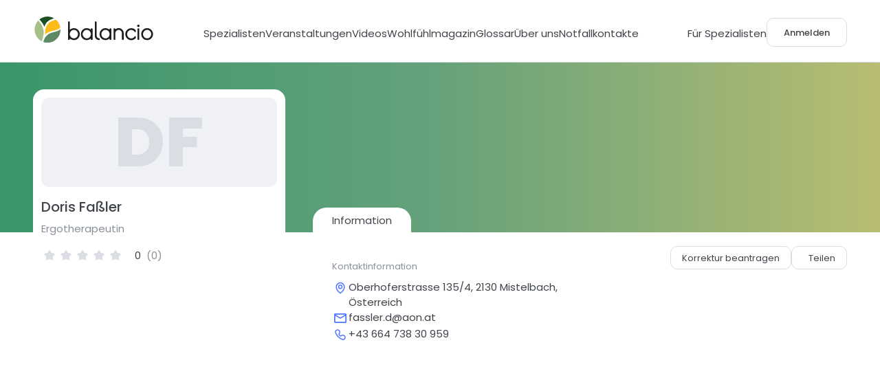

--- FILE ---
content_type: text/html; charset=utf-8
request_url: https://www.balancio.at/profil/657a8c9d1af7f450d9b3b8d1
body_size: 22713
content:
<!DOCTYPE html><html lang="de"><head><title>Doris Faßler | Ergotherapeutin in Mistelbach | balancio.at</title><meta property="og:title" content="Doris Faßler | Ergotherapeutin in Mistelbach | balancio.at"/><meta description="Doris Faßler ist Ergotherapeutin in Mistelbach. Sie suchen eine Ergotherapeutin in Mistelbach? Jetzt Termin vereinbaren."/><meta name="description" content="Doris Faßler ist Ergotherapeutin in Mistelbach. Sie suchen eine Ergotherapeutin in Mistelbach? Jetzt Termin vereinbaren."/><meta property="og:description" content="Doris Faßler ist Ergotherapeutin in Mistelbach. Sie suchen eine Ergotherapeutin in Mistelbach? Jetzt Termin vereinbaren."/><meta charSet="utf-8"/><meta name="viewport" content="width=device-width,initial-scale=1"/><meta name="msapplication-TileColor" content="#f0f7e8"/><meta name="msapplication-config" content="/favicons/browserconfig.xml"/><meta name="theme-color" content="#ffffff"/><link rel="stylesheet" href="/build/_assets/app-5BYP2TW3.css" as="style"/><link rel="stylesheet" href="/build/_assets/remix-image-WUAL5MSX.css"/><link rel="stylesheet" href="/build/_assets/ReactCrop-OHJWNZQ2.css"/><link rel="icon" sizes="16x16" href="/favicons/favicon-16x16.png" type="image/png"/><link rel="icon" sizes="32x32" href="/favicons/favicon-32x32.png" type="image/png"/><link rel="apple-touch-icon" sizes="180x180" href="/favicons/apple-touch-icon.png"/><link rel="manifest" href="/favicons/site.webmanifest"/><link rel="mask-icon" href="/favicons/safari-pinned-tab.svg" color="#82c071"/><link rel="shortcut icon" href="/favicons/favicon.ico"/></head><body><noscript><iframe loading="lazy" src="https://prlchchb.balancio.at/ns.html?id=GTM-K3G4JGPG" height="0" title="Google Analytics" width="0" style="display:none;visibility:hidden"></iframe></noscript><div class="Toastify"></div><div class="flex min-h-screen flex-col"><div class="border-b border-light_slate max-lg:hidden"><div class="content-box flex min-h-[90px] items-center gap-x-5 text-darker_slate"><a class="mb-1 mr-auto" href="/"><img src="/assets/balancio.svg" alt="balancio" class="w-44"/></a><nav aria-label="Main" data-orientation="horizontal" dir="ltr"><div style="position:relative"><ul data-orientation="horizontal" class="mt-2.5 flex list-none flex-wrap gap-x-3 text-base lg:gap-x-5" dir="ltr"><li class="relative"><button id="radix-:Rclp:-trigger-radix-:R3clp:" data-state="closed" aria-expanded="false" aria-controls="radix-:Rclp:-content-radix-:R3clp:" class="group relative flex select-none items-center justify-between gap-1.5 whitespace-nowrap border-b-2 py-2.5 hover:border-light_slate border-transparent" data-radix-collection-item=""><a href="/">Spezialisten</a></button></li><li class="relative"><button id="radix-:Rclp:-trigger-radix-:R5clp:" data-state="closed" aria-expanded="false" aria-controls="radix-:Rclp:-content-radix-:R5clp:" class="group relative flex select-none items-center justify-between gap-1.5 whitespace-nowrap border-b-2 py-2.5 hover:border-light_slate border-transparent" data-radix-collection-item=""><a href="/veranstaltungen">Veranstaltungen</a></button></li><li class="relative"><button id="radix-:Rclp:-trigger-radix-:R7clp:" data-state="closed" aria-expanded="false" aria-controls="radix-:Rclp:-content-radix-:R7clp:" class="group relative flex select-none items-center justify-between gap-1.5 whitespace-nowrap border-b-2 py-2.5 hover:border-light_slate border-transparent" data-radix-collection-item=""><a href="/videos">Videos</a></button></li><li class="relative"><button id="radix-:Rclp:-trigger-radix-:R9clp:" data-state="closed" aria-expanded="false" aria-controls="radix-:Rclp:-content-radix-:R9clp:" class="group relative flex select-none items-center justify-between gap-1.5 whitespace-nowrap border-b-2 py-2.5 hover:border-light_slate border-transparent" data-radix-collection-item=""><a href="/magazin">Wohlfühlmagazin</a></button></li><li class="relative"><button id="radix-:Rclp:-trigger-radix-:Rbclp:" data-state="closed" aria-expanded="false" aria-controls="radix-:Rclp:-content-radix-:Rbclp:" class="group relative flex select-none items-center justify-between gap-1.5 whitespace-nowrap border-b-2 py-2.5 hover:border-light_slate border-transparent" data-radix-collection-item=""><a href="/glossar">Glossar</a></button></li><li class="relative"><button id="radix-:Rclp:-trigger-radix-:Rdclp:" data-state="closed" aria-expanded="false" aria-controls="radix-:Rclp:-content-radix-:Rdclp:" class="group relative flex select-none items-center justify-between gap-1.5 whitespace-nowrap border-b-2 py-2.5 hover:border-light_slate border-transparent" data-radix-collection-item=""><a href="/ueber-uns">Über uns</a></button></li><li class="relative"><button id="radix-:Rclp:-trigger-radix-:Rfclp:" data-state="closed" aria-expanded="false" aria-controls="radix-:Rclp:-content-radix-:Rfclp:" class="group relative flex select-none items-center justify-between gap-1.5 whitespace-nowrap border-b-2 py-2.5 hover:border-light_slate border-transparent" data-radix-collection-item=""><a href="/notfall">Notfallkontakte</a></button></li></ul></div></nav><nav class="ml-auto flex justify-evenly gap-x-3 p-4 text-base lg:gap-x-8 lg:p-0"><nav aria-label="Main" data-orientation="horizontal" dir="ltr"><div style="position:relative"><ul data-orientation="horizontal" class="mt-2.5 flex list-none flex-wrap gap-x-3 text-base lg:gap-x-5" dir="ltr"><li class="relative"><button id="radix-:R1slp:-trigger-radix-:Rdslp:" data-state="closed" aria-expanded="false" aria-controls="radix-:R1slp:-content-radix-:Rdslp:" class="group relative flex select-none items-center justify-between gap-1.5 whitespace-nowrap border-b-2 py-2.5 hover:border-light_slate border-transparent" data-radix-collection-item=""><a href="/spezialisten">Für Spezialisten</a></button></li></ul></div></nav><a class="flex justify-center items-center outline-none" href="/login"><button type="button" class="relative flex items-center gap-1.5 whitespace-nowrap rounded-lg text-smaller_text text-darker_slate outline-none transition-colors duration-150 ease-in-out bg-white text-darker_slate border border-light_slate mt-1 px-2 py-2 lg:px-6 lg:py-3"><div class="flex items-center justify-center leading-none h-4 text-smaller_text text-smaller_text font-medium"><span class="">Anmelden</span></div></button></a></nav></div></div><div class="lg:hidden"><div class="mx-5 flex h-14 items-center justify-between"><a href="/"><img src="/assets/balancio.svg" alt="balancio" class="w-28"/></a><div><svg class="h-6 w-6" viewBox="0 0 24 24" fill="none" xmlns="http://www.w3.org/2000/svg"><rect x="3" y="4" width="18" height="2" rx="1" fill="#3F434A"></rect><rect x="3" y="11" width="18" height="2" rx="1" fill="#3F434A"></rect><rect x="3" y="18" width="18" height="2" rx="1" fill="#3F434A"></rect></svg></div></div></div><div class="h-full w-full grow"><div class="gradientGreenDarkToGreenLight absolute flex h-32 w-full md:relative md:h-[247px]"><div class="absolute hidden h-full w-full md:block"><div class="content-box h-full w-full"><div class="relative h-full w-full"><div class="absolute right-0 cursor-pointer md:top-8 lg:bottom-8 lg:top-auto" type="button" aria-haspopup="dialog" aria-expanded="false" aria-controls="radix-:Ripp:" data-state="closed"></div></div></div></div></div><div class="mb-1 md:shadow-shadow md:min-h-[330px]"><div class="content-box flex flex-col text-smallest_text md:text-base"><div class="z-10 flex w-full flex-col md:flex-row"><div class="mt-2.5 flex w-full justify-between gap-1 md:hidden"><div></div><div class="flex gap-1"><button type="button" class="relative flex items-center gap-1.5 whitespace-nowrap rounded-lg text-smaller_text text-darker_slate outline-none transition-colors duration-150 ease-in-out bg-white text-darker_slate border border-light_slate hover:border hover:border-darker_slate p-2"><div class="flex h-4 w-4"><svg class="text-darker_slate" viewBox="0 0 16 16" fill="none" xmlns="http://www.w3.org/2000/svg"><path d="M9.33268 12.6664C9.33268 13.2595 10.0399 13.5458 10.4533 13.1551L10.5055 13.1002L14.5055 8.43357C14.7017 8.20471 14.718 7.87608 14.5546 7.6306L14.5055 7.56585L10.5055 2.89918C10.1195 2.44883 9.39621 2.69168 9.33661 3.25744L9.33268 3.33304V5.33304L8.64068 5.39071C4.57659 5.72938 1.43542 9.07742 1.33515 13.133L1.33268 13.333L3.10521 12.3202C4.90694 11.2906 6.93429 10.7247 9.00534 10.6706L9.33268 10.6664V12.6664Z" fill="currentColor"></path></svg></div></button><button type="button" class="relative flex items-center gap-1.5 whitespace-nowrap rounded-lg text-smaller_text text-darker_slate outline-none transition-colors duration-150 ease-in-out bg-white text-darker_slate border border-light_slate hover:border hover:border-darker_slate p-2"><div class="flex h-4 w-4"><svg viewBox="0 0 16 17" fill="currentColor" xmlns="http://www.w3.org/2000/svg"><path fill-rule="evenodd" clip-rule="evenodd" d="M10.4072 2.22552C10.9306 1.70217 11.7791 1.70217 12.3025 2.22552L14.2748 4.19787C14.7982 4.72122 14.7982 5.56974 14.2748 6.09309L6.09513 14.2728C5.90885 14.4591 5.67179 14.5863 5.41359 14.6386L2.9402 15.1396C2.49989 15.2288 2.04419 15.0915 1.72652 14.7738C1.40885 14.4561 1.27149 14.0004 1.36068 13.5601L1.86172 11.0867C1.91403 10.8285 2.04128 10.5915 2.22756 10.4052L10.4072 2.22552ZM2.96297 12.4003L3.04914 11.9749L4.52538 13.4512L4.09999 13.5374L2.67413 13.8262L2.96297 12.4003ZM5.72105 12.7516L3.7487 10.7793L9.50172 5.02626L11.4741 6.99861L5.72105 12.7516ZM12.4217 6.051L13.3272 5.14548L12.3796 4.19787L12.3025 4.12075L11.3548 3.17313L10.4493 4.07865L12.4217 6.051Z" fill="currentColor"></path></svg></div></button></div></div><div class="mt-3.5 flex rounded-md border border-light_slate bg-white p-2.5 md:hidden"><div class="relative aspect-[5/4] h-full w-full max-w-[130px] overflow-hidden rounded-[10px] sm:max-w-[150px]"><div class="flex h-full w-full items-center justify-center bg-lighter_slate text-placeholder_mobile font-bold text-light_slate">D<!-- -->F</div></div><div class="mx-4 flex w-full flex-col justify-between"><div class="flex flex-col"><div class="flex flex-col justify-between"><div class="flex flex-col"><h1 class="text-smallest_text_medium">  Doris Faßler </h1><h2 class="mt-1 line-clamp-2 text-extra_small_text text-light_grey">Ergotherapeutin</h2></div><div class="mt-2"><div class="flex w-full flex-wrap justify-start"><div class="flex"><div><span><svg class="h-5 w-5 md:h-6 md:w-6" viewBox="0 0 24 24" fill="none" xmlns="http://www.w3.org/2000/svg"><defs><linearGradient id=":R9kkpp:"><stop offset="0%" stop-color="#FFC228"></stop><stop offset="0%" stop-color="#DADEE4"></stop></linearGradient></defs><path d="M12.8558 4.42382L14.743 7.55966C14.8827 7.79167 15.1104 7.95714 15.3742 8.01824L18.9397 8.84403C19.6741 9.01409 19.9634 9.90456 19.4693 10.4738L17.0701 13.2376C16.8926 13.4421 16.8056 13.7098 16.829 13.9796L17.1454 17.6258C17.2106 18.3767 16.4531 18.9271 15.7591 18.6331L12.3891 17.2054C12.1398 17.0997 11.8583 17.0997 11.6089 17.2054L8.23898 18.6331C7.54495 18.9271 6.78747 18.3767 6.85264 17.6258L7.16908 13.9796C7.1925 13.7098 7.1055 13.4421 6.92799 13.2376L4.5288 10.4738C4.03469 9.90456 4.32402 9.01409 5.05834 8.84403L8.62387 8.01824C8.88767 7.95714 9.11542 7.79167 9.25505 7.55966L11.1422 4.42382C11.5309 3.778 12.4672 3.778 12.8558 4.42382Z" fill="url(#:R9kkpp:)"></path></svg></span></div><div><span><svg class="h-5 w-5 md:h-6 md:w-6" viewBox="0 0 24 24" fill="none" xmlns="http://www.w3.org/2000/svg"><defs><linearGradient id=":Rhkkpp:"><stop offset="0%" stop-color="#FFC228"></stop><stop offset="0%" stop-color="#DADEE4"></stop></linearGradient></defs><path d="M12.8558 4.42382L14.743 7.55966C14.8827 7.79167 15.1104 7.95714 15.3742 8.01824L18.9397 8.84403C19.6741 9.01409 19.9634 9.90456 19.4693 10.4738L17.0701 13.2376C16.8926 13.4421 16.8056 13.7098 16.829 13.9796L17.1454 17.6258C17.2106 18.3767 16.4531 18.9271 15.7591 18.6331L12.3891 17.2054C12.1398 17.0997 11.8583 17.0997 11.6089 17.2054L8.23898 18.6331C7.54495 18.9271 6.78747 18.3767 6.85264 17.6258L7.16908 13.9796C7.1925 13.7098 7.1055 13.4421 6.92799 13.2376L4.5288 10.4738C4.03469 9.90456 4.32402 9.01409 5.05834 8.84403L8.62387 8.01824C8.88767 7.95714 9.11542 7.79167 9.25505 7.55966L11.1422 4.42382C11.5309 3.778 12.4672 3.778 12.8558 4.42382Z" fill="url(#:Rhkkpp:)"></path></svg></span></div><div><span><svg class="h-5 w-5 md:h-6 md:w-6" viewBox="0 0 24 24" fill="none" xmlns="http://www.w3.org/2000/svg"><defs><linearGradient id=":Rpkkpp:"><stop offset="0%" stop-color="#FFC228"></stop><stop offset="0%" stop-color="#DADEE4"></stop></linearGradient></defs><path d="M12.8558 4.42382L14.743 7.55966C14.8827 7.79167 15.1104 7.95714 15.3742 8.01824L18.9397 8.84403C19.6741 9.01409 19.9634 9.90456 19.4693 10.4738L17.0701 13.2376C16.8926 13.4421 16.8056 13.7098 16.829 13.9796L17.1454 17.6258C17.2106 18.3767 16.4531 18.9271 15.7591 18.6331L12.3891 17.2054C12.1398 17.0997 11.8583 17.0997 11.6089 17.2054L8.23898 18.6331C7.54495 18.9271 6.78747 18.3767 6.85264 17.6258L7.16908 13.9796C7.1925 13.7098 7.1055 13.4421 6.92799 13.2376L4.5288 10.4738C4.03469 9.90456 4.32402 9.01409 5.05834 8.84403L8.62387 8.01824C8.88767 7.95714 9.11542 7.79167 9.25505 7.55966L11.1422 4.42382C11.5309 3.778 12.4672 3.778 12.8558 4.42382Z" fill="url(#:Rpkkpp:)"></path></svg></span></div><div><span><svg class="h-5 w-5 md:h-6 md:w-6" viewBox="0 0 24 24" fill="none" xmlns="http://www.w3.org/2000/svg"><defs><linearGradient id=":R11kkpp:"><stop offset="0%" stop-color="#FFC228"></stop><stop offset="0%" stop-color="#DADEE4"></stop></linearGradient></defs><path d="M12.8558 4.42382L14.743 7.55966C14.8827 7.79167 15.1104 7.95714 15.3742 8.01824L18.9397 8.84403C19.6741 9.01409 19.9634 9.90456 19.4693 10.4738L17.0701 13.2376C16.8926 13.4421 16.8056 13.7098 16.829 13.9796L17.1454 17.6258C17.2106 18.3767 16.4531 18.9271 15.7591 18.6331L12.3891 17.2054C12.1398 17.0997 11.8583 17.0997 11.6089 17.2054L8.23898 18.6331C7.54495 18.9271 6.78747 18.3767 6.85264 17.6258L7.16908 13.9796C7.1925 13.7098 7.1055 13.4421 6.92799 13.2376L4.5288 10.4738C4.03469 9.90456 4.32402 9.01409 5.05834 8.84403L8.62387 8.01824C8.88767 7.95714 9.11542 7.79167 9.25505 7.55966L11.1422 4.42382C11.5309 3.778 12.4672 3.778 12.8558 4.42382Z" fill="url(#:R11kkpp:)"></path></svg></span></div><div><span><svg class="h-5 w-5 md:h-6 md:w-6" viewBox="0 0 24 24" fill="none" xmlns="http://www.w3.org/2000/svg"><defs><linearGradient id=":R19kkpp:"><stop offset="0%" stop-color="#FFC228"></stop><stop offset="0%" stop-color="#DADEE4"></stop></linearGradient></defs><path d="M12.8558 4.42382L14.743 7.55966C14.8827 7.79167 15.1104 7.95714 15.3742 8.01824L18.9397 8.84403C19.6741 9.01409 19.9634 9.90456 19.4693 10.4738L17.0701 13.2376C16.8926 13.4421 16.8056 13.7098 16.829 13.9796L17.1454 17.6258C17.2106 18.3767 16.4531 18.9271 15.7591 18.6331L12.3891 17.2054C12.1398 17.0997 11.8583 17.0997 11.6089 17.2054L8.23898 18.6331C7.54495 18.9271 6.78747 18.3767 6.85264 17.6258L7.16908 13.9796C7.1925 13.7098 7.1055 13.4421 6.92799 13.2376L4.5288 10.4738C4.03469 9.90456 4.32402 9.01409 5.05834 8.84403L8.62387 8.01824C8.88767 7.95714 9.11542 7.79167 9.25505 7.55966L11.1422 4.42382C11.5309 3.778 12.4672 3.778 12.8558 4.42382Z" fill="url(#:R19kkpp:)"></path></svg></span></div></div><span class="my-auto text-smallest_text leading-none text-darker_slate md:text-base ml-2 mr-1 md:ml-4 md:mr-2">0</span><span class="flex items-center text-smallest_text text-slate sm:text-base">(<!-- -->0<!-- -->)</span></div></div></div></div></div></div><div class="-mt-52 ml-0 hidden w-96 md:block lg:min-w-[367px]"><div class="flex flex-col rounded-2xl bg-white p-3"><div class="relative flex aspect-[5/4] overflow-hidden rounded-xl"><div class="flex h-full w-full items-center justify-center bg-lighter_slate text-placeholder font-bold text-light_slate">D<!-- -->F</div></div><div class="flex grow flex-col mt-4"><h1 class="text-title_text text-darker_slate md:text-subheader_20_med">  Doris Faßler </h1><h4 class="mt-1 text-smallest_text_medium text-slate sm:mt-2 md:text-base">Ergotherapeutin</h4><div class="mt-4"><div class="flex w-full flex-wrap justify-start"><div class="flex"><div><span><svg class="h-5 w-5 md:h-6 md:w-6" viewBox="0 0 24 24" fill="none" xmlns="http://www.w3.org/2000/svg"><defs><linearGradient id=":R2bispp:"><stop offset="0%" stop-color="#FFC228"></stop><stop offset="0%" stop-color="#DADEE4"></stop></linearGradient></defs><path d="M12.8558 4.42382L14.743 7.55966C14.8827 7.79167 15.1104 7.95714 15.3742 8.01824L18.9397 8.84403C19.6741 9.01409 19.9634 9.90456 19.4693 10.4738L17.0701 13.2376C16.8926 13.4421 16.8056 13.7098 16.829 13.9796L17.1454 17.6258C17.2106 18.3767 16.4531 18.9271 15.7591 18.6331L12.3891 17.2054C12.1398 17.0997 11.8583 17.0997 11.6089 17.2054L8.23898 18.6331C7.54495 18.9271 6.78747 18.3767 6.85264 17.6258L7.16908 13.9796C7.1925 13.7098 7.1055 13.4421 6.92799 13.2376L4.5288 10.4738C4.03469 9.90456 4.32402 9.01409 5.05834 8.84403L8.62387 8.01824C8.88767 7.95714 9.11542 7.79167 9.25505 7.55966L11.1422 4.42382C11.5309 3.778 12.4672 3.778 12.8558 4.42382Z" fill="url(#:R2bispp:)"></path></svg></span></div><div><span><svg class="h-5 w-5 md:h-6 md:w-6" viewBox="0 0 24 24" fill="none" xmlns="http://www.w3.org/2000/svg"><defs><linearGradient id=":R4bispp:"><stop offset="0%" stop-color="#FFC228"></stop><stop offset="0%" stop-color="#DADEE4"></stop></linearGradient></defs><path d="M12.8558 4.42382L14.743 7.55966C14.8827 7.79167 15.1104 7.95714 15.3742 8.01824L18.9397 8.84403C19.6741 9.01409 19.9634 9.90456 19.4693 10.4738L17.0701 13.2376C16.8926 13.4421 16.8056 13.7098 16.829 13.9796L17.1454 17.6258C17.2106 18.3767 16.4531 18.9271 15.7591 18.6331L12.3891 17.2054C12.1398 17.0997 11.8583 17.0997 11.6089 17.2054L8.23898 18.6331C7.54495 18.9271 6.78747 18.3767 6.85264 17.6258L7.16908 13.9796C7.1925 13.7098 7.1055 13.4421 6.92799 13.2376L4.5288 10.4738C4.03469 9.90456 4.32402 9.01409 5.05834 8.84403L8.62387 8.01824C8.88767 7.95714 9.11542 7.79167 9.25505 7.55966L11.1422 4.42382C11.5309 3.778 12.4672 3.778 12.8558 4.42382Z" fill="url(#:R4bispp:)"></path></svg></span></div><div><span><svg class="h-5 w-5 md:h-6 md:w-6" viewBox="0 0 24 24" fill="none" xmlns="http://www.w3.org/2000/svg"><defs><linearGradient id=":R6bispp:"><stop offset="0%" stop-color="#FFC228"></stop><stop offset="0%" stop-color="#DADEE4"></stop></linearGradient></defs><path d="M12.8558 4.42382L14.743 7.55966C14.8827 7.79167 15.1104 7.95714 15.3742 8.01824L18.9397 8.84403C19.6741 9.01409 19.9634 9.90456 19.4693 10.4738L17.0701 13.2376C16.8926 13.4421 16.8056 13.7098 16.829 13.9796L17.1454 17.6258C17.2106 18.3767 16.4531 18.9271 15.7591 18.6331L12.3891 17.2054C12.1398 17.0997 11.8583 17.0997 11.6089 17.2054L8.23898 18.6331C7.54495 18.9271 6.78747 18.3767 6.85264 17.6258L7.16908 13.9796C7.1925 13.7098 7.1055 13.4421 6.92799 13.2376L4.5288 10.4738C4.03469 9.90456 4.32402 9.01409 5.05834 8.84403L8.62387 8.01824C8.88767 7.95714 9.11542 7.79167 9.25505 7.55966L11.1422 4.42382C11.5309 3.778 12.4672 3.778 12.8558 4.42382Z" fill="url(#:R6bispp:)"></path></svg></span></div><div><span><svg class="h-5 w-5 md:h-6 md:w-6" viewBox="0 0 24 24" fill="none" xmlns="http://www.w3.org/2000/svg"><defs><linearGradient id=":R8bispp:"><stop offset="0%" stop-color="#FFC228"></stop><stop offset="0%" stop-color="#DADEE4"></stop></linearGradient></defs><path d="M12.8558 4.42382L14.743 7.55966C14.8827 7.79167 15.1104 7.95714 15.3742 8.01824L18.9397 8.84403C19.6741 9.01409 19.9634 9.90456 19.4693 10.4738L17.0701 13.2376C16.8926 13.4421 16.8056 13.7098 16.829 13.9796L17.1454 17.6258C17.2106 18.3767 16.4531 18.9271 15.7591 18.6331L12.3891 17.2054C12.1398 17.0997 11.8583 17.0997 11.6089 17.2054L8.23898 18.6331C7.54495 18.9271 6.78747 18.3767 6.85264 17.6258L7.16908 13.9796C7.1925 13.7098 7.1055 13.4421 6.92799 13.2376L4.5288 10.4738C4.03469 9.90456 4.32402 9.01409 5.05834 8.84403L8.62387 8.01824C8.88767 7.95714 9.11542 7.79167 9.25505 7.55966L11.1422 4.42382C11.5309 3.778 12.4672 3.778 12.8558 4.42382Z" fill="url(#:R8bispp:)"></path></svg></span></div><div><span><svg class="h-5 w-5 md:h-6 md:w-6" viewBox="0 0 24 24" fill="none" xmlns="http://www.w3.org/2000/svg"><defs><linearGradient id=":Rabispp:"><stop offset="0%" stop-color="#FFC228"></stop><stop offset="0%" stop-color="#DADEE4"></stop></linearGradient></defs><path d="M12.8558 4.42382L14.743 7.55966C14.8827 7.79167 15.1104 7.95714 15.3742 8.01824L18.9397 8.84403C19.6741 9.01409 19.9634 9.90456 19.4693 10.4738L17.0701 13.2376C16.8926 13.4421 16.8056 13.7098 16.829 13.9796L17.1454 17.6258C17.2106 18.3767 16.4531 18.9271 15.7591 18.6331L12.3891 17.2054C12.1398 17.0997 11.8583 17.0997 11.6089 17.2054L8.23898 18.6331C7.54495 18.9271 6.78747 18.3767 6.85264 17.6258L7.16908 13.9796C7.1925 13.7098 7.1055 13.4421 6.92799 13.2376L4.5288 10.4738C4.03469 9.90456 4.32402 9.01409 5.05834 8.84403L8.62387 8.01824C8.88767 7.95714 9.11542 7.79167 9.25505 7.55966L11.1422 4.42382C11.5309 3.778 12.4672 3.778 12.8558 4.42382Z" fill="url(#:Rabispp:)"></path></svg></span></div></div><span class="my-auto text-smallest_text leading-none text-darker_slate md:text-base ml-2 mr-1 md:ml-4 md:mr-2">0</span><span class="flex items-center text-smallest_text text-slate sm:text-base">(<!-- -->0<!-- -->)</span></div></div></div></div></div><div class="flex w-full"><div class="relative w-full "><div class="md:fadeOut relative -ml-4 md:absolute md:bottom-full md:left-0 md:right-0 md:ml-0"><div class="flex items-center overflow-hidden py-2.5 md:py-0"><div class="absolute left-0 top-0 h-full w-4 bg-gradient-to-r from-white to-transparent md:hidden"></div><div class="hideScrollbar -m-2 mx-0 flex h-full flex-row gap-1.5 overflow-auto p-2 px-4 md:m-0 md:gap-0 md:p-0 md:px-10"><button type="button" class="relative flex items-center gap-1.5 whitespace-nowrap rounded-lg text-smaller_text text-darker_slate outline-none transition-colors duration-150 ease-in-out focus:outline-none md:!rounded-b-none md:!rounded-t-[20px] md:px-7 md:py-2.5 md:text-base md:shadow-none !rounded-md bg-white px-2.5 py-1 text-smallest_text_medium text-darker_slate shadow-shadow_mobile"><div class="flex items-center justify-center leading-none h-4"><span class="">Information</span></div></button></div><div class="absolute right-0 top-0 h-full w-4 bg-gradient-to-r from-transparent to-white md:hidden"></div></div></div><div class="ml-0 rounded-md p-3.5 shadow-shadow md:ml-10 md:mt-0 md:p-5 md:px-7 md:pt-10 md:shadow-none"><div class="grid grid-cols-1 gap-4 md:gap-5 lg:grid-cols-2 lg:gap-7"><div class=""><div><h2 class="mb-2.5 text-smaller_text text-slate">Kontaktinformation</h2><div class="flex flex-col gap-5"><div class="flex flex-row gap-3"><div class="h-4 min-h-[16px] w-4 min-w-[16px] text-blue_purple md:h-6 md:min-h-[24px] md:w-6 md:min-w-[24px]"><svg viewBox="0 0 24 24" fill="none" xmlns="http://www.w3.org/2000/svg"><path d="M17.8327 10.6364C17.8327 15.4091 11.9993 19.5 11.9993 19.5C11.9993 19.5 6.16602 15.4091 6.16602 10.6364C6.16602 9.0089 6.7806 7.44809 7.87456 6.2973C8.96852 5.14651 10.4523 4.5 11.9993 4.5C13.5464 4.5 15.0302 5.14651 16.1241 6.2973C17.2181 7.44809 17.8327 9.0089 17.8327 10.6364Z" stroke="currentColor" stroke-width="1.5" stroke-linecap="round" stroke-linejoin="round"></path><path d="M12 12.833C13.3807 12.833 14.5 11.7137 14.5 10.333C14.5 8.9523 13.3807 7.83301 12 7.83301C10.6193 7.83301 9.5 8.9523 9.5 10.333C9.5 11.7137 10.6193 12.833 12 12.833Z" stroke="currentColor" stroke-width="1.5" stroke-linecap="round" stroke-linejoin="round"></path></svg></div><div class="text-smallest_text md:text-base text-darker_slate"><a href="https://maps.google.com/maps?q=&quot;Oberhoferstrasse 135/4, 2130 Mistelbach, Österreich&quot;" target="_blank" rel="noreferrer"><h3>Oberhoferstrasse 135/4, 2130 Mistelbach, Österreich</h3></a></div></div><div class="flex flex-row gap-3"><div class="h-4 min-h-[16px] w-4 min-w-[16px] text-blue_purple md:h-6 md:min-h-[24px] md:w-6 md:min-w-[24px]"><svg viewBox="0 0 24 24" fill="none" xmlns="http://www.w3.org/2000/svg"><path d="M21 6.75C21 5.7875 20.19 5 19.2 5H4.8C3.81 5 3 5.7875 3 6.75V17.25C3 18.2125 3.81 19 4.8 19H19.2C20.19 19 21 18.2125 21 17.25V6.75ZM19.2 6.75L12 11.125L4.8 6.75H19.2ZM19.2 17.25H4.8V8.5L12 12.875L19.2 8.5V17.25Z" fill="currentColor"></path><defs><linearGradient id="paint0_linear_615_135703" x1="1.77607" y1="3.58042" x2="22.2957" y2="25.0545" gradientUnits="userSpaceOnUse"><stop stop-color="#3094FF"></stop><stop offset="1" stop-color="#6B55FF"></stop></linearGradient></defs></svg></div><div class="text-smallest_text md:text-base text-darker_slate"><a href="mailto:fassler.d@aon.at" target="_blank" rel="noreferrer"><h3>fassler.d@aon.at</h3></a></div></div><div class="flex flex-row gap-3"><div class="h-4 min-h-[16px] w-4 min-w-[16px] text-blue_purple md:h-6 md:min-h-[24px] md:w-6 md:min-w-[24px]"><svg viewBox="0 0 24 24" fill="none" xmlns="http://www.w3.org/2000/svg"><path fill-rule="evenodd" clip-rule="evenodd" d="M11.1088 7.46666C11.4854 8.82724 11.0618 10.2467 10.1338 11.1216C9.95784 11.2875 9.90113 11.5556 10.0394 11.7541C10.3336 12.1765 10.6683 12.5781 11.0436 12.9536C11.4183 13.3286 11.8188 13.6631 12.2403 13.9573C12.4392 14.0962 12.7082 14.0385 12.8739 13.8611C13.7473 12.9257 15.1709 12.4975 16.5352 12.8756C18.3741 13.3854 19.4092 15.167 18.8469 16.855C17.1996 21.8016 10.8571 16.8987 8.97928 15.0194C7.05608 13.0948 2.22849 6.78877 7.13243 5.15317C8.81921 4.59054 10.5995 5.62634 11.1088 7.46666Z" stroke="currentColor" stroke-width="1.5"></path><defs><linearGradient id="paint0_linear_615_135711" x1="4.04806" y1="3.58042" x2="24.1613" y2="19.9517" gradientUnits="userSpaceOnUse"><stop stop-color="#3094FF"></stop><stop offset="1" stop-color="#6B55FF"></stop></linearGradient></defs></svg></div><div class="text-smallest_text md:text-base text-darker_slate"><h3>+43 664 738 30 959</h3></div></div></div></div></div><div class="flex flex-col gap-4 md:gap-5"></div><div class="absolute right-0 top-5 hidden h-fit gap-1.5 md:flex"><button type="button" class="relative flex items-center gap-1.5 whitespace-nowrap rounded-lg text-smaller_text text-darker_slate outline-none transition-colors duration-150 ease-in-out border border-light_slate hover:border hover:border-darker_slate p-2 pl-4 pr-4"><div class="flex items-center justify-center leading-none h-4 text-smaller_text"><span class="">Korrektur beantragen</span></div></button><button type="button" class="relative flex items-center gap-1.5 whitespace-nowrap rounded-lg text-smaller_text text-darker_slate outline-none transition-colors duration-150 ease-in-out bg-white text-darker_slate border border-light_slate hover:border hover:border-darker_slate p-2 pr-4"><div class="flex h-4 w-4"><svg class="text-darker_slate" viewBox="0 0 16 16" fill="none" xmlns="http://www.w3.org/2000/svg"><path d="M9.33268 12.6664C9.33268 13.2595 10.0399 13.5458 10.4533 13.1551L10.5055 13.1002L14.5055 8.43357C14.7017 8.20471 14.718 7.87608 14.5546 7.6306L14.5055 7.56585L10.5055 2.89918C10.1195 2.44883 9.39621 2.69168 9.33661 3.25744L9.33268 3.33304V5.33304L8.64068 5.39071C4.57659 5.72938 1.43542 9.07742 1.33515 13.133L1.33268 13.333L3.10521 12.3202C4.90694 11.2906 6.93429 10.7247 9.00534 10.6706L9.33268 10.6664V12.6664Z" fill="currentColor"></path></svg></div><div class="flex items-center justify-center leading-none h-4"><span class="">Teilen</span></div></button></div></div><div class="md:hidden"></div></div></div></div></div></div></div><div class="content-box pb-5 pt-2 md:pb-11 md:pt-14"><div class="flex h-full flex-col rounded-[5px] p-4 shadow-shadow_3 sm:rounded-lg md:px-6 md:pb-5 md:pt-6"><h2 class="flex items-center gap-2"><span class="text-big_text text-darker_slate md:text-subheader_20">Bewertungen</span><span class="text-smaller_text text-slate md:text-base">(<!-- -->0<!-- -->)</span></h2><div class="mt-6 flex flex-col items-center justify-between rounded-lg border border-lighter_slate bg-lightest_grey py-3 pl-3.5 pr-7 md:flex-row"><div class="flex w-full flex-wrap justify-between gap-2"><div class="flex items-center"><svg class="flex h-11 w-11" viewBox="0 0 24 24" fill="none" xmlns="http://www.w3.org/2000/svg"><defs><linearGradient id=":Ral9p:"><stop offset="100%" stop-color="#FFC228"></stop><stop offset="0%" stop-color="#DADEE4"></stop></linearGradient></defs><path d="M12.8558 4.42382L14.743 7.55966C14.8827 7.79167 15.1104 7.95714 15.3742 8.01824L18.9397 8.84403C19.6741 9.01409 19.9634 9.90456 19.4693 10.4738L17.0701 13.2376C16.8926 13.4421 16.8056 13.7098 16.829 13.9796L17.1454 17.6258C17.2106 18.3767 16.4531 18.9271 15.7591 18.6331L12.3891 17.2054C12.1398 17.0997 11.8583 17.0997 11.6089 17.2054L8.23898 18.6331C7.54495 18.9271 6.78747 18.3767 6.85264 17.6258L7.16908 13.9796C7.1925 13.7098 7.1055 13.4421 6.92799 13.2376L4.5288 10.4738C4.03469 9.90456 4.32402 9.01409 5.05834 8.84403L8.62387 8.01824C8.88767 7.95714 9.11542 7.79167 9.25505 7.55966L11.1422 4.42382C11.5309 3.778 12.4672 3.778 12.8558 4.42382Z" fill="url(#:Ral9p:)"></path></svg><div class="text-H3 text-darker_slate md:text-H2"></div></div><button type="button" class="relative flex items-center gap-1.5 whitespace-nowrap rounded-lg text-smaller_text text-darker_slate outline-none transition-colors duration-150 ease-in-out bg-default_green text-white focus:outline-none p-2 pr-4 space-x-2 text-small_text"><div class="flex"><svg class="h-5 w-5" viewBox="0 0 20 20" fill="none" xmlns="http://www.w3.org/2000/svg"><path d="M10 17.5C14.1421 17.5 17.5 14.1421 17.5 10C17.5 5.85786 14.1421 2.5 10 2.5C5.85786 2.5 2.5 5.85786 2.5 10C2.5 11.5851 2.99175 13.0554 3.83101 14.2666C3.91807 14.3922 3.9355 14.5545 3.87108 14.6931L2.85622 16.8766C2.6975 17.1544 2.89807 17.5 3.21799 17.5H10Z" stroke="currentColor" stroke-width="1.5"></path><path d="M6.66634 10.9837C7.20942 10.9837 7.64967 10.5434 7.64967 10.0003C7.64967 9.45725 7.20942 9.01699 6.66634 9.01699C6.12326 9.01699 5.68301 9.45725 5.68301 10.0003C5.68301 10.5434 6.12326 10.9837 6.66634 10.9837Z" fill="currentColor" stroke="currentColor" stroke-width="0.3" stroke-linecap="round" stroke-linejoin="round"></path><path d="M13.3333 10.9837C13.8764 10.9837 14.3167 10.5434 14.3167 10.0003C14.3167 9.45725 13.8764 9.01699 13.3333 9.01699C12.7903 9.01699 12.35 9.45725 12.35 10.0003C12.35 10.5434 12.7903 10.9837 13.3333 10.9837Z" fill="currentColor" stroke="currentColor" stroke-width="0.3" stroke-linecap="round" stroke-linejoin="round"></path><path d="M9.99935 10.9837C10.5424 10.9837 10.9827 10.5434 10.9827 10.0003C10.9827 9.45725 10.5424 9.01699 9.99935 9.01699C9.45627 9.01699 9.01602 9.45725 9.01602 10.0003C9.01602 10.5434 9.45627 10.9837 9.99935 10.9837Z" fill="currentColor" stroke="currentColor" stroke-width="0.3" stroke-linecap="round" stroke-linejoin="round"></path></svg></div><div class="flex items-center justify-center leading-none h-4"><span class="">Bewertung abgeben</span></div></button></div><div class="mt-4 text-smaller_text text-light_grey md:hidden">Noch keine Bewertungen vorhanden</div></div><div class="mx-auto my-auto hidden py-20 text-H3-Mobile_normal text-light_grey md:block">Noch keine Bewertungen vorhanden</div></div></div><div class="content-box h-full w-full pb-5 pt-2 md:pb-12 md:pt-8 "></div></div><div id="footer" class="relative z-10 flex bg-darker_slate text-light_slate"><div class="mx-auto flex w-full max-w-content-big lg:px-12"><div class="flex w-full flex-col "><div class="flex flex-col items-center justify-center 2xl:flex-row"><div class="mt-[22px] flex w-full justify-between lg:mb-[45px] lg:mt-[70px] lg:w-fit lg:pr-6"><div class="flex w-full flex-col lg:w-fit"><img src="/assets/balancio-white-smallLogo.svg" alt="balancio" class="mx-[21px] h-[22px] w-[105px] md:h-[28px] md:w-[125px] lg:mx-0 lg:h-full lg:max-h-[31px] lg:w-max lg:max-w-[172px]"/><div class="block lg:hidden"><div class="mx-[21px] my-[19px] border-t border-dark_slate"></div><div class="flex justify-center"><div class="relative h-[141px] max-w-full rounded-xl border border-light_slate md:h-[185px] lg:ml-12 lg:max-w-[629px] mx-[21px] w-full max-w-[500px]"><div class="absolute right-5 top-5 flex gap-2 lg:right-6 lg:top-6"><div class="text-white hover:text-default_green"><button class="flex h-7 w-7 cursor-pointer items-center justify-center rounded-lg border border-light_slate lg:h-8 lg:w-8" aria-label="vorheriges Zitat" disabled=""><svg class="h-[10px] w-[13px]" viewBox="0 0 16 12" fill="currentColor" xmlns="http://www.w3.org/2000/svg"><path d="M14.6673 6H1.33398M1.33398 6L6.51917 11M1.33398 6L6.51917 1" stroke="currentColor" stroke-width="2" stroke-linecap="round" stroke-linejoin="round"></path></svg></button></div><div class="text-white hover:text-default_green"><button class="flex h-7 w-7 cursor-pointer items-center justify-center rounded-lg border border-light_slate lg:h-8 lg:w-8" aria-label="nächstes Zitat"><svg class="h-[10px] w-[13px]" viewBox="0 0 16 12" fill="currentColor" xmlns="http://www.w3.org/2000/svg"><path d="M1.33268 6L14.666 6M14.666 6L9.48083 0.999999M14.666 6L9.48083 11" stroke="currentColor" stroke-width="2" stroke-linecap="round" stroke-linejoin="round" class="h-[10px] w-[13px]"></path></svg></button></div></div><div class="flex flex-col p-[18px] lg:p-[25px]"><div class="line-clamp-1 pb-2 text-[11px] font-medium md:text-title_text lg:w-10/12">Wolfgang Chitil (Psychotherapeut)</div><div class="line-clamp-1 pb-3 text-[9px] italic md:text-smallest_text lg:w-10/12 lg:pb-4">15.09.2023</div><div class="line-clamp-4 text-extra_small_text tracking-wider md:text-base lg:line-clamp-3">&quot;Für mich war sofort klar, dass ich auf balancio.at vertreten sein möchte. Man erkennt sofort, wieviel Arbeit in der Plattform steckt, um rund um das Thema zu informieren.&quot;</div></div></div></div></div></div><div></div><div class="hidden w-full max-w-[272px] text-small_text_regular opacity-50 md:text-base lg:ml-[50px] lg:block xl:ml-[118px] ">Ihre Plattform rund um das Thema mentale Gesundheit und Wohlbefinden</div></div></div><div class="ml-[-1000px] min-w-full lg:border-b-2 lg:border-dark_slate"></div><div class="mx-auto h-full w-full"><div class="grid h-max grid-cols-2 flex-wrap justify-center py-[19px] lg:mx-auto gap-x-2 gap-y-2 px-10 text-extra_small_text sm:flex sm:gap-x-[35px] md:text-base lg:my-auto max-w-xs sm:max-w-none lg:w-full lg:justify-start lg:px-4 xl:px-0"><a target="_self" class="my-auto h-max whitespace-nowrap text-light_slate" href="/impressum" rel="noreferrer">Impressum</a><a target="_self" class="my-auto h-max whitespace-nowrap text-light_slate" href="/agb" rel="noreferrer">AGB</a><a target="_self" class="my-auto h-max whitespace-nowrap text-light_slate" href="/datenschutz" rel="noreferrer">Datenschutz</a><a target="_self" class="my-auto h-max whitespace-nowrap text-light_slate" href="/kontakt" rel="noreferrer">Kontakt</a></div><div class="flex w-full flex-row flex-wrap gap-4 p-4 pb-8 pt-0 sm:justify-center lg:justify-start lg:pl-0"><a class="h-8 w-8 rounded-full transition hover:scale-110" href="https://www.facebook.com/balancio.at/" target="_blank" rel="noreferrer"><svg class="h-full w-full" viewBox="5 5 22 22" fill="none" xmlns="http://www.w3.org/2000/svg"><path d="M17.4669 17.6669H19.8003L20.7336 13.9336H17.4669V12.0669C17.4669 11.1056 17.4669 10.2003 19.3336 10.2003H20.7336V7.06426C20.4293 7.02413 19.2804 6.93359 18.0671 6.93359C15.5331 6.93359 13.7336 8.48013 13.7336 11.3203V13.9336H10.9336V17.6669H13.7336V25.6003H17.4669V17.6669Z" fill="currentColor"></path></svg></a><a class="h-8 w-8 rounded-full transition hover:scale-110" href="https://www.youtube.com/@balancioAT" target="_blank" rel="noreferrer"><svg class="h-full w-full" viewBox="5 5 22 22" fill="none" xmlns="http://www.w3.org/2000/svg"><path d="M25.9634 11.265C25.8466 10.814 25.6178 10.4028 25.2999 10.0725C24.982 9.74225 24.5863 9.50452 24.1522 9.38312C22.5536 8.93359 16.1299 8.93359 16.1299 8.93359C16.1299 8.93359 9.70629 8.93359 8.10771 9.38312C7.67363 9.50452 7.27785 9.74225 6.95999 10.0725C6.64212 10.4028 6.41332 10.814 6.29648 11.265C5.99799 12.9589 5.85314 14.6782 5.86383 16.4003C5.85314 18.1223 5.99799 19.8416 6.29648 21.5355C6.41332 21.9865 6.64212 22.3977 6.95999 22.728C7.27785 23.0583 7.67363 23.296 8.10771 23.4174C9.70629 23.8669 16.1299 23.8669 16.1299 23.8669C16.1299 23.8669 22.5536 23.8669 24.1522 23.4174C24.5863 23.296 24.982 23.0583 25.2999 22.728C25.6178 22.3977 25.8466 21.9865 25.9634 21.5355C26.2619 19.8416 26.4068 18.1223 26.3961 16.4003C26.4068 14.6782 26.2619 12.9589 25.9634 11.265ZM14.0767 19.6003V13.2003L19.4078 16.4003L14.0767 19.6003Z" fill="currentColor"></path></svg></a><a class="h-8 w-8 rounded-full transition hover:scale-110" href="https://www.instagram.com/balancio.at/?locale=de" target="_blank" rel="noreferrer"><svg class="h-full w-full" viewBox="5 5 22 22" fill="none" xmlns="http://www.w3.org/2000/svg"><path d="M18.3555 16C18.3555 16.5439 18.1942 17.0756 17.892 17.5278C17.5898 17.9801 17.1603 18.3325 16.6578 18.5407C16.1554 18.7488 15.6024 18.8033 15.069 18.6972C14.5355 18.5911 14.0455 18.3291 13.6609 17.9445C13.2763 17.5599 13.0144 17.0699 12.9083 16.5365C12.8022 16.0031 12.8567 15.4501 13.0648 14.9476C13.2729 14.4451 13.6254 14.0156 14.0777 13.7135C14.5299 13.4113 15.0616 13.25 15.6055 13.25C16.3341 13.2523 17.0323 13.5427 17.5475 14.058C18.0627 14.5732 18.3532 15.2714 18.3555 16ZM24.1992 12.2188V19.7812C24.1992 21.0576 23.6922 22.2817 22.7897 23.1842C21.8872 24.0867 20.6631 24.5938 19.3867 24.5938H11.8242C10.5479 24.5938 9.32379 24.0867 8.42127 23.1842C7.51875 22.2817 7.01172 21.0576 7.01172 19.7812V12.2188C7.01172 10.9424 7.51875 9.71832 8.42127 8.8158C9.32379 7.91328 10.5479 7.40625 11.8242 7.40625H19.3867C20.6631 7.40625 21.8872 7.91328 22.7897 8.8158C23.6922 9.71832 24.1992 10.9424 24.1992 12.2188ZM19.7305 16C19.7305 15.1842 19.4885 14.3866 19.0353 13.7083C18.582 13.0299 17.9378 12.5012 17.184 12.189C16.4303 11.8768 15.6009 11.7951 14.8007 11.9543C14.0005 12.1134 13.2655 12.5063 12.6887 13.0832C12.1118 13.6601 11.7189 14.3951 11.5597 15.1953C11.4006 15.9954 11.4823 16.8248 11.7945 17.5786C12.1067 18.3323 12.6354 18.9766 13.3137 19.4298C13.9921 19.8831 14.7896 20.125 15.6055 20.125C16.6995 20.125 17.7487 19.6904 18.5223 18.9168C19.2959 18.1432 19.7305 17.094 19.7305 16ZM21.1055 11.5312C21.1055 11.3273 21.045 11.1279 20.9317 10.9583C20.8184 10.7887 20.6573 10.6566 20.4689 10.5785C20.2804 10.5004 20.0731 10.48 19.873 10.5198C19.673 10.5596 19.4892 10.6578 19.345 10.802C19.2008 10.9463 19.1026 11.13 19.0628 11.3301C19.023 11.5301 19.0434 11.7375 19.1215 11.9259C19.1995 12.1143 19.3317 12.2754 19.5013 12.3887C19.6709 12.502 19.8703 12.5625 20.0742 12.5625C20.3477 12.5625 20.61 12.4539 20.8034 12.2605C20.9968 12.0671 21.1055 11.8048 21.1055 11.5312Z" fill="currentColor"></path></svg></a></div></div></div><div class="lg:border-r-base hidden border-r-dark_slate lg:block lg:border-r-2"></div><div class="hidden w-full justify-end lg:my-auto lg:flex"><div class="relative h-[141px] max-w-full rounded-xl border border-light_slate md:h-[185px] lg:ml-12 lg:max-w-[629px] w-full"><div class="absolute right-5 top-5 flex gap-2 lg:right-6 lg:top-6"><div class="text-white hover:text-default_green"><button class="flex h-7 w-7 cursor-pointer items-center justify-center rounded-lg border border-light_slate lg:h-8 lg:w-8" aria-label="vorheriges Zitat" disabled=""><svg class="h-[10px] w-[13px]" viewBox="0 0 16 12" fill="currentColor" xmlns="http://www.w3.org/2000/svg"><path d="M14.6673 6H1.33398M1.33398 6L6.51917 11M1.33398 6L6.51917 1" stroke="currentColor" stroke-width="2" stroke-linecap="round" stroke-linejoin="round"></path></svg></button></div><div class="text-white hover:text-default_green"><button class="flex h-7 w-7 cursor-pointer items-center justify-center rounded-lg border border-light_slate lg:h-8 lg:w-8" aria-label="nächstes Zitat"><svg class="h-[10px] w-[13px]" viewBox="0 0 16 12" fill="currentColor" xmlns="http://www.w3.org/2000/svg"><path d="M1.33268 6L14.666 6M14.666 6L9.48083 0.999999M14.666 6L9.48083 11" stroke="currentColor" stroke-width="2" stroke-linecap="round" stroke-linejoin="round" class="h-[10px] w-[13px]"></path></svg></button></div></div><div class="flex flex-col p-[18px] lg:p-[25px]"><div class="line-clamp-1 pb-2 text-[11px] font-medium md:text-title_text lg:w-10/12">Wolfgang Chitil (Psychotherapeut)</div><div class="line-clamp-1 pb-3 text-[9px] italic md:text-smallest_text lg:w-10/12 lg:pb-4">15.09.2023</div><div class="line-clamp-4 text-extra_small_text tracking-wider md:text-base lg:line-clamp-3">&quot;Für mich war sofort klar, dass ich auf balancio.at vertreten sein möchte. Man erkennt sofort, wieviel Arbeit in der Plattform steckt, um rund um das Thema zu informieren.&quot;</div></div></div></div></div></div></div><noscript><img height="1" width="1" style="display:none" src="https://www.facebook.com/tr?id=303143099018955&amp;ev=PageView&amp;noscript=1"/></noscript><script>((STORAGE_KEY, restoreKey) => {
    if (!window.history.state || !window.history.state.key) {
      let key = Math.random().toString(32).slice(2);
      window.history.replaceState({
        key
      }, "");
    }
    try {
      let positions = JSON.parse(sessionStorage.getItem(STORAGE_KEY) || "{}");
      let storedY = positions[restoreKey || window.history.state.key];
      if (typeof storedY === "number") {
        window.scrollTo(0, storedY);
      }
    } catch (error) {
      console.error(error);
      sessionStorage.removeItem(STORAGE_KEY);
    }
  })("positions", null)</script><link rel="modulepreload" href="/build/entry.client-2IW2EW65.js"/><link rel="modulepreload" href="/build/_shared/chunk-Z7PMVNFV.js"/><link rel="modulepreload" href="/build/_shared/chunk-HBG6I3IM.js"/><link rel="modulepreload" href="/build/_shared/chunk-G5WX4PPA.js"/><link rel="modulepreload" href="/build/_shared/chunk-CKJKXD24.js"/><link rel="modulepreload" href="/build/_shared/chunk-5TRFQBKG.js"/><link rel="modulepreload" href="/build/_shared/chunk-YP4E4NSV.js"/><link rel="modulepreload" href="/build/_shared/chunk-RVMDKRVC.js"/><link rel="modulepreload" href="/build/_shared/chunk-RWVOKYVS.js"/><link rel="modulepreload" href="/build/root-HQ3GJOWE.js"/><link rel="modulepreload" href="/build/_shared/chunk-RNFHD56I.js"/><link rel="modulepreload" href="/build/_shared/chunk-TD2ZRZKN.js"/><link rel="modulepreload" href="/build/_shared/chunk-M6CMVSOH.js"/><link rel="modulepreload" href="/build/_shared/chunk-FBEAUM33.js"/><link rel="modulepreload" href="/build/_shared/chunk-5NSP3L3E.js"/><link rel="modulepreload" href="/build/_shared/chunk-DXVQB6DR.js"/><link rel="modulepreload" href="/build/_shared/chunk-LPEXWZIF.js"/><link rel="modulepreload" href="/build/_shared/chunk-EBEBJIFL.js"/><link rel="modulepreload" href="/build/_shared/chunk-XAQ4ACMP.js"/><link rel="modulepreload" href="/build/_shared/chunk-RL6N6ZDQ.js"/><link rel="modulepreload" href="/build/_shared/chunk-ZGJOWF7K.js"/><link rel="modulepreload" href="/build/_shared/chunk-ARGMU53V.js"/><link rel="modulepreload" href="/build/_shared/chunk-FFIB5XYZ.js"/><link rel="modulepreload" href="/build/_shared/chunk-Y6VHGU3I.js"/><link rel="modulepreload" href="/build/_shared/chunk-FGHPBF4L.js"/><link rel="modulepreload" href="/build/_shared/chunk-XQO5MDU3.js"/><link rel="modulepreload" href="/build/_shared/chunk-4KTESE25.js"/><link rel="modulepreload" href="/build/_shared/chunk-WRQM42NB.js"/><link rel="modulepreload" href="/build/_shared/chunk-YTMEYZXO.js"/><link rel="modulepreload" href="/build/_shared/chunk-TDSEYZYJ.js"/><link rel="modulepreload" href="/build/_shared/chunk-P2K5YAFD.js"/><link rel="modulepreload" href="/build/_shared/chunk-LFAK347K.js"/><link rel="modulepreload" href="/build/_shared/chunk-PDTENV22.js"/><link rel="modulepreload" href="/build/_shared/chunk-J5Y4Q3UZ.js"/><link rel="modulepreload" href="/build/_shared/chunk-QRDERQBX.js"/><link rel="modulepreload" href="/build/_shared/chunk-W6Z4JJIY.js"/><link rel="modulepreload" href="/build/_shared/chunk-OBEWGXM6.js"/><link rel="modulepreload" href="/build/_shared/chunk-PB3GTXCL.js"/><link rel="modulepreload" href="/build/_shared/chunk-MTGFPL4C.js"/><link rel="modulepreload" href="/build/_shared/chunk-IHWUNS6B.js"/><link rel="modulepreload" href="/build/_shared/chunk-AHPNQMHN.js"/><link rel="modulepreload" href="/build/_shared/chunk-44B24UBD.js"/><link rel="modulepreload" href="/build/_shared/chunk-GHETQW5N.js"/><link rel="modulepreload" href="/build/_shared/chunk-HH26PYSF.js"/><link rel="modulepreload" href="/build/_shared/chunk-QXBYTVDP.js"/><link rel="modulepreload" href="/build/_shared/chunk-OJAZF6NQ.js"/><link rel="modulepreload" href="/build/_shared/chunk-D6C67ZF2.js"/><link rel="modulepreload" href="/build/_shared/chunk-W4T34EYV.js"/><link rel="modulepreload" href="/build/_shared/chunk-STDAQV6B.js"/><link rel="modulepreload" href="/build/_shared/chunk-Q3MR5YFZ.js"/><link rel="modulepreload" href="/build/_shared/chunk-EQJWOPAI.js"/><link rel="modulepreload" href="/build/_shared/chunk-QKZHGKAG.js"/><link rel="modulepreload" href="/build/_shared/chunk-M57DQSKR.js"/><link rel="modulepreload" href="/build/_shared/chunk-FBFQJIG3.js"/><link rel="modulepreload" href="/build/_shared/chunk-DRJGKWWZ.js"/><link rel="modulepreload" href="/build/_shared/chunk-DJSVLP5S.js"/><link rel="modulepreload" href="/build/_shared/chunk-EIOS7VBT.js"/><link rel="modulepreload" href="/build/_shared/chunk-466M3VNQ.js"/><link rel="modulepreload" href="/build/_shared/chunk-7Z2PPWY2.js"/><link rel="modulepreload" href="/build/_shared/chunk-7EUM33KZ.js"/><link rel="modulepreload" href="/build/_shared/chunk-TB3AHAYP.js"/><link rel="modulepreload" href="/build/_shared/chunk-2IMYWTF6.js"/><link rel="modulepreload" href="/build/_shared/chunk-2PKQUO44.js"/><link rel="modulepreload" href="/build/_shared/chunk-QKHLPGIS.js"/><link rel="modulepreload" href="/build/_shared/chunk-ZRFLDDF5.js"/><link rel="modulepreload" href="/build/_shared/chunk-ZCZYPDNJ.js"/><link rel="modulepreload" href="/build/_shared/chunk-OF5SU7FU.js"/><link rel="modulepreload" href="/build/_shared/chunk-A52ISFDD.js"/><link rel="modulepreload" href="/build/_shared/chunk-2AOMMLLR.js"/><link rel="modulepreload" href="/build/_shared/chunk-T2ZXOUAK.js"/><link rel="modulepreload" href="/build/_shared/chunk-UV7NHQX4.js"/><link rel="modulepreload" href="/build/_shared/chunk-MS5X45HP.js"/><link rel="modulepreload" href="/build/_shared/chunk-2N6U2C2L.js"/><link rel="modulepreload" href="/build/_shared/chunk-XPNNPQQD.js"/><link rel="modulepreload" href="/build/_shared/chunk-KAD24D7H.js"/><link rel="modulepreload" href="/build/_shared/chunk-43VPYKRZ.js"/><link rel="modulepreload" href="/build/_shared/chunk-GMVRF5ZE.js"/><link rel="modulepreload" href="/build/_shared/chunk-XOIQEBOJ.js"/><link rel="modulepreload" href="/build/_shared/chunk-JFXMGAJA.js"/><link rel="modulepreload" href="/build/_shared/chunk-H77YC73K.js"/><link rel="modulepreload" href="/build/_shared/chunk-43VL7H3Z.js"/><link rel="modulepreload" href="/build/_shared/chunk-M4VEWAVJ.js"/><link rel="modulepreload" href="/build/_shared/chunk-QFTNVJS2.js"/><link rel="modulepreload" href="/build/_shared/chunk-VXSJFLZV.js"/><link rel="modulepreload" href="/build/_shared/chunk-B2ZW4TPR.js"/><link rel="modulepreload" href="/build/_shared/chunk-YRWUULCN.js"/><link rel="modulepreload" href="/build/_shared/chunk-H32SEYM6.js"/><link rel="modulepreload" href="/build/_shared/chunk-RES6KEN4.js"/><link rel="modulepreload" href="/build/_shared/chunk-QR6LOXHF.js"/><link rel="modulepreload" href="/build/_shared/chunk-ICI2DPOG.js"/><link rel="modulepreload" href="/build/_shared/chunk-3XYMYSGH.js"/><link rel="modulepreload" href="/build/_shared/chunk-WGL2YK7E.js"/><link rel="modulepreload" href="/build/routes/profil/$profileId-L6IVUVPS.js"/><script>window.__remixContext = {"url":"/profil/657a8c9d1af7f450d9b3b8d1","state":{"loaderData":{"root":{"user":null,"footer":{"socialMedia":{"facebook":"https://www.facebook.com/balancio.at/","linkedin":null,"xing":null,"youtube":"https://www.youtube.com/@balancioAT","tiktok":null,"twitter":null,"instagram":"https://www.instagram.com/balancio.at/?locale=de"},"quotes":[{"id":"6519221a35d4a11eca10bd1b","quote":"\"Für mich war sofort klar, dass ich auf balancio.at vertreten sein möchte. Man erkennt sofort, wieviel Arbeit in der Plattform steckt, um rund um das Thema zu informieren.\"","date":"2023-09-14T22:00:00.000Z","authorName":"Wolfgang Chitil (Psychotherapeut)","sortPosition":5},{"id":"65182675278b85481b03cc4b","quote":"\"Als Psychologin freut es mich sehr, dass es eine Plattform wie balancio.at gibt.\"","date":"2023-09-13T22:00:00.000Z","authorName":"Hanna Scharf (Psychologin)","sortPosition":10},{"id":"64b16bd5fb674ac9be2a815b","quote":"\"balancio.at hat als erste Plattform verstanden, dass mentale Gesundheit und Wohlbefinden das Zusammenspiel unterschiedlicher Fachrichtungen benötigt.\"","date":"2023-09-28T22:00:00.000Z","authorName":"Peter Bayer (Physiotherapeut)","sortPosition":15},{"id":"651826a1278b85481b03cc4c","quote":"\"Mit balancio.at gibt es endlich eine Plattform, wo der positive Nutzen der Ergotherapie für die mentale Gesundheit und das allgemeine Wohlbefinden aufgezeigt wird.\"","date":"2023-10-01T22:00:00.000Z","authorName":"Hedwig Trenkler (Ergotherapeutin)","sortPosition":20},{"id":"6519219d35d4a11eca10bd1a","quote":"\"Als Heilmasseur freut es mich, dass balancio.at unseren Beitrag zum allgemeinen Wohlbefinden aufgreift und umfassend darstellt.\"","date":"2023-09-19T22:00:00.000Z","authorName":"Florian Huber (Heilmasseur)","sortPosition":25},{"id":"6519210d35d4a11eca10bd19","quote":"\"balancio.at und Shiatsu haben eine große Gemeinsamkeit: Beide habe eine gesamtheitliche Sicht auf Dinge\"","date":"2023-09-24T22:00:00.000Z","authorName":"Philip Lattus (Shiatsu-Praktiker)","sortPosition":30},{"id":"651826d2278b85481b03cc4d","quote":"\"Der richtige Einsatz von Achtsamkeit kann die mentale Gesundheit und das Wohlbefinden nachhaltig steigern. Auf balancio.at finden sich zahlreiche Infos rund um das Thema.\"","date":"2023-10-02T22:00:00.000Z","authorName":"Wolfgang Lugmayr (Achtsamkeitslehrer)","sortPosition":35},{"id":"65182630278b85481b03cc4a","quote":"\"Viele Studien belegen die positiven Effekte von Yoga auf die Gesundheit. Auf balancio.at können wir ausführlich darüber informieren.\"","date":"2023-09-26T22:00:00.000Z","authorName":"Sandra Zerbs (Yogalehrerin)","sortPosition":40},{"id":"64a07a44db3e2e2b21cc7727","quote":"\"Endlich steht bei einer Plattform ein Thema und nicht eine einzelne Berufsgruppe im Mittelpunkt.\"","date":"2023-09-30T22:00:00.000Z","authorName":"Helmut Holzheu (Shiatsu Praktiker)","sortPosition":45}]},"cmsUrl":"https://cms.balancio.at","plans":{"forceShowYearlyPricesInColor":true,"showMonthlyPriceInYearly":true,"plans":{"starterPlan":{"starterIsFree":true,"bestSeller":false,"teaserText":"Starten Sie mit Ihrem persönlichen Profil.","priceMonthly":0,"newPriceMonthly":null,"textMonthly":" ","priceYearly":0,"newPriceYearly":null,"textYearly":" ","featureList":"Standortadresse\nBerufsgruppe (1)\nProfilbild\nSprachen\nLeistungen (3)\nSchwerpunkte (2)\nVeranstaltungen (1/pM)\nBlogbeitrag Wohlfühlmagazin (1)\nBewertungen\nIntranet","showMoreText":"zeige alle Vorteile","buttonText":"Plan wählen"},"basicPlan":{"bestSeller":true,"teaserText":"Das umfangreiche Basispaket für Ihren Webauftritt","priceMonthly":18,"newPriceMonthly":null,"textMonthly":"bei monatlicher Zahlweise","priceYearly":15,"newPriceYearly":null,"textYearly":"bei jährlicher Zahlweise","featureList":"Alle Vorteile von Starter\nStandortadresse (+1)\nBerufsgruppe (+1)\nProfilvideo\nSocial Media Verlinkung\nZielgruppen\nWebseitenverlinkung\nLeistungen (+4)\nSchwerpunkte (+3)\nVeranstaltungen (+3/pM)","showMoreText":"zeige alle Vorteile","buttonText":"Plan wählen"},"plusPlan":{"bestSeller":false,"teaserText":"Nutzen Sie das volle Potential um sich optimal zu präsentieren.","priceMonthly":36,"newPriceMonthly":null,"textMonthly":"bei monatlicher Zahlweise","priceYearly":30,"newPriceYearly":null,"textYearly":"bei jährlicher Zahlweise","featureList":"Alle Vorteile von Basic\nStandortadresse (+1)\nBerufsgruppe (+1)\nVideobeiträge (2)\nVorstellungsvideo\nAus- und Weiterbildungen (+4)\nBiographie\nLeistungen (+5)\nSchwerpunkte (+5)\nVeranstaltungen (unlimitiert)","showMoreText":"zeige alle Vorteile","buttonText":"Plan wählen"},"premiumPlan":{"bestSeller":false,"teaserText":"Nutzen Sie das volle Potential um sich optimal zu präsentieren.","priceMonthly":45,"newPriceMonthly":null,"textMonthly":"bei monatlicher Zahlweise","priceYearly":450,"newPriceYearly":null,"textYearly":"bei jährlicher Zahlweise","featureList":null,"showMoreText":"zeige alle 55 Vorteile","buttonText":"Plan wählen"}},"headlineTable":"Damit Sie die Wahl haben","bannerText":[{"type":"code","children":[{"text":"Vom Grundprofil bis zum umfangreichen Vollausbau - damit Sie die Wahl haben."}]}],"features":[{"id":"682c2d9b06014474be7675ec","label":"Persönliche Basisdaten","tooltip":"- Amtstitel\n- Berufstitel\n- Akademische Grade\n- Name\n- Profilbild","starter":"x","basic":"x","plus":"x","premium":"x"},{"id":"68360c174f0d9561bd8f230c","label":"Sprachen","tooltip":null,"starter":"x","basic":"x","plus":"x","premium":"x"},{"id":"68360c264f0d9561bd8f230d","label":"Gebärdensprache","tooltip":null,"starter":"-","basic":"-","plus":"x","premium":"x"},{"id":"68360c8c4f0d9561bd8f230e","label":"Teleberatung","tooltip":null,"starter":"x","basic":"x","plus":"x","premium":"x"},{"id":"68360ca14f0d9561bd8f230f","label":"Hausbesuche","tooltip":null,"starter":"-","basic":"x","plus":"x","premium":"x"},{"id":"68360cb94f0d9561bd8f2310","label":"Berufsgruppen","tooltip":null,"starter":"1","basic":"2","plus":"3","premium":"5"},{"id":"68360d094f0d9561bd8f2311","label":"Akzeptierte Krankenkassen","tooltip":null,"starter":"x","basic":"x","plus":"x","premium":"x"},{"id":"68360d1d4f0d9561bd8f2312","label":"Standorte\n- Adresse\n- Öffnungszeiten\n- Telefonnummer\n- E-Mail Adresse","tooltip":null,"starter":"1","basic":"2","plus":"3","premium":"4"},{"id":"68360d534f0d9561bd8f2313","label":"Fotogalerie","tooltip":null,"starter":"-","basic":"5 Bilder","plus":"10 Bilder","premium":"15 Bilder"},{"id":"68360d7d4f0d9561bd8f2314","label":"Profilvideo","tooltip":"Laden Sie ein kurzes Video über sich auf Ihre Profilseite.","starter":"-","basic":"x","plus":"x","premium":"x"},{"id":"68360d8e4f0d9561bd8f2315","label":"Webseitenverlinkung","tooltip":null,"starter":"-","basic":"x","plus":"x","premium":"x"},{"id":"68360dc34f0d9561bd8f2316","label":"Social Media Verlinkungen","tooltip":null,"starter":"-","basic":"x","plus":"x","premium":"x"},{"id":"68360ddd4f0d9561bd8f2317","label":"Vorstellungstext","tooltip":null,"starter":"-","basic":"650 Zeichen","plus":"1500 Zeichen","premium":"2500 Zeichen"},{"id":"68360dfe4f0d9561bd8f2318","label":"Leistungen","tooltip":null,"starter":"3","basic":"7","plus":"12","premium":"15"},{"id":"68360e1a4f0d9561bd8f2319","label":"Schwerpunkte","tooltip":null,"starter":"2","basic":"5","plus":"10","premium":"15"},{"id":"68360e354f0d9561bd8f231a","label":"Zielgruppen","tooltip":null,"starter":"-","basic":"x","plus":"x","premium":"x"},{"id":"68360e4b4f0d9561bd8f231b","label":"Aus- und Weiterbildungen","tooltip":null,"starter":"-","basic":"3","plus":"7","premium":"10"},{"id":"68360e634f0d9561bd8f231c","label":"Biographie","tooltip":"Präsentieren sie einen kurzen Abriss ihres beruflichen Werdegangs.","starter":"-","basic":"-","plus":"x","premium":"x"},{"id":"68360e774f0d9561bd8f231d","label":"Kundenbewertungen","tooltip":null,"starter":"x","basic":"x","plus":"x","premium":"x"},{"id":"68360e844f0d9561bd8f231e","label":"Antwortmöglichkeiten zu Kundenbewertungen","tooltip":null,"starter":"-","basic":"x","plus":"x","premium":"x"},{"id":"68360ea04f0d9561bd8f231f","label":"Veranstaltungen pro Monat","tooltip":null,"starter":"1","basic":"4","plus":"unlimitiert","premium":"unlimitiert"},{"id":"68360ec04f0d9561bd8f2320","label":"Einbindung eines Online-Terminbuchungstools","tooltip":"Sofern sie bereits ein eigenes Online-Buchungstool verwenden, kann dieses auf balancio.at eingebunden werden.","starter":"-","basic":"x","plus":"x","premium":"x"},{"id":"68360ee94f0d9561bd8f2321","label":"Videobeiträge\n- FAQ Videos (kurz gesagt)\n- Übungsanleitungen","tooltip":"Videobeitäge für den Bereich \"Videos\" auf balancio.at. Produziert von balancio in Wien und Umgebung.","starter":"-","basic":"-","plus":"2","premium":"5"},{"id":"68360f144f0d9561bd8f2322","label":"Vorstellungsvideo","tooltip":"Vorstellungsvideo (max. 2 Min.) für den Bereich \"Videos\" auf balancio.at. Kann auch als Profilvideo auf balancio.at verwendet werden. Produziert von balancio in Wien und Umgebung.","starter":"-","basic":"-","plus":"x","premium":"x"},{"id":"68360f294f0d9561bd8f2323","label":"Beiträge Wohlfühlmagazin pro Monat","tooltip":"Reichen Sie Artikel ein, welche unter dem Menüpunkt \"Wohlfühlmagazin\" veröffentlicht werden.","starter":"1","basic":"3","plus":"unlimitiert","premium":"unlimitiert"},{"id":"68360f484f0d9561bd8f2324","label":"Persönlicher Profilseitenlink","tooltip":"Sichern Sie sich Ihre individuelle Profil-URL (z.B. balancio.at/MaxMustermann)","starter":"-","basic":"x","plus":"x","premium":"x"},{"id":"68360f604f0d9561bd8f2325","label":"\"Featured\" Startseite","tooltip":"Erscheinen Sie in unserem \"Featured\" Bereich direkt auf der Startseite","starter":"-","basic":"x","plus":"x","premium":"x"},{"id":"68360f764f0d9561bd8f2326","label":"\"Featured\" Profil","tooltip":"Aufnahme des Profils in den \"featured\" Pool. Zufällige Anzeige auf der Startseite mit grafischer Hervorhebung.","starter":"-","basic":"x","plus":"x","premium":"x"},{"id":"68360f8e4f0d9561bd8f2327","label":"SEO Optimierung","tooltip":null,"starter":"-","basic":"x","plus":"x","premium":"x"},{"id":"68360f9a4f0d9561bd8f2328","label":"Suchergebnisoptimierung","tooltip":"Vorreihung Ihres Profils bei gleichwertigen Suchergebnissen","starter":"-","basic":"x","plus":"x","premium":"x"},{"id":"68360fae4f0d9561bd8f2329","label":"Intranet\n- Weiterbildungen\n- Praxisräume","tooltip":"Bieten und suchen.","starter":"x","basic":"x","plus":"x","premium":"x"}]},"settings":{"locationSearchPlaceholder":"Ort, Plz, Bezirk","professionalGroupPopup":{"popupImage":{"id":"682c2a4ed68681adee00afed","name":"Spezialistenübersicht","url":"https://balancio.fra1.cdn.digitaloceanspaces.com/media/17477248778351739282100216SpezialistenuIÌbersicht_169.png","filename":"17477248778351739282100216SpezialistenuIÌbersicht_169.png","width":1833,"height":1031,"mimeType":"image/png","sizes":{"preload":{"url":"https://balancio.fra1.cdn.digitaloceanspaces.com/media/17477248778351739282100216SpezialistenuIÌbersicht_169-16x9.webp","height":9,"width":16},"w2048":{"url":"https://balancio.fra1.cdn.digitaloceanspaces.com/media/17477248778351739282100216SpezialistenuIÌbersicht_169-2048x1152.webp","height":1152,"width":2048},"w1024":{"url":"https://balancio.fra1.cdn.digitaloceanspaces.com/media/17477248778351739282100216SpezialistenuIÌbersicht_169-1024x576.webp","height":576,"width":1024},"w512":{"url":"https://balancio.fra1.cdn.digitaloceanspaces.com/media/17477248778351739282100216SpezialistenuIÌbersicht_169-512x288.webp","height":288,"width":512},"avatar":{"url":"https://balancio.fra1.cdn.digitaloceanspaces.com/media/17477248778351739282100216SpezialistenuIÌbersicht_169-150x150.webp","height":150,"width":150},"card":{"url":"https://balancio.fra1.cdn.digitaloceanspaces.com/media/17477248778351739282100216SpezialistenuIÌbersicht_169-770x620.webp","height":620,"width":770},"banner":{"url":"https://balancio.fra1.cdn.digitaloceanspaces.com/media/17477248778351739282100216SpezialistenuIÌbersicht_169-2160x375.webp","height":375,"width":2160},"teaser":{"url":"https://balancio.fra1.cdn.digitaloceanspaces.com/media/17477248778351739282100216SpezialistenuIÌbersicht_169-1950x860.webp","height":860,"width":1950},"teasermobile":{"url":"https://balancio.fra1.cdn.digitaloceanspaces.com/media/17477248778351739282100216SpezialistenuIÌbersicht_169-640x600.webp","height":600,"width":640}}},"popupButtonText":"Berufsgruppen anzeigen","popupTooltip":"Übersicht aller Berufsgruppen auf balancio.at"},"displaySearchSuggestionsSeparatorLines":true},"navigation":{"mainNavigationItems":[{"mainNavItemLabel":"Spezialisten","mainNavItem":{"id":"6489a0f77db6b23205bd099a","urlSlug":null,"staticSlug":"specialistsOverview","_status":"published"},"subNavItems":[]},{"mainNavItemLabel":"Veranstaltungen","mainNavItem":{"id":"648fe1d83f9df327e2d3b5d0","urlSlug":null,"staticSlug":"eventsOverview","_status":"published"},"subNavItems":[]},{"mainNavItemLabel":"Videos","mainNavItem":{"id":"64908ae0262439422f3e8bcf","urlSlug":null,"staticSlug":"videos","_status":"published"},"subNavItems":[]},{"mainNavItemLabel":"Wohlfühlmagazin","mainNavItem":{"id":"64908ab2262439422f3e8b17","urlSlug":null,"staticSlug":"blogOverview","_status":"published"},"subNavItems":[]},{"mainNavItemLabel":"Glossar","mainNavItem":{"id":"64908acb262439422f3e8b85","urlSlug":null,"staticSlug":"glossary","_status":"published"},"subNavItems":[]},{"mainNavItemLabel":"Über uns","mainNavItem":{"id":"6846d3a29517c083de9e6d17","urlSlug":"ueber-uns","staticSlug":null,"_status":"published"},"subNavItems":[]},{"mainNavItemLabel":"Notfallkontakte","mainNavItem":{"id":"6839a3639517c083de71c99f","urlSlug":"notfall","staticSlug":null,"_status":"published"},"subNavItems":[]},{"mainNavItemLabel":"Intranet","mainNavItem":{"id":"649153bd262439422f3e99f7","urlSlug":null,"staticSlug":"spacesOverview","_status":"published"},"subNavItems":[{"subNavItemLabel":"Räumlichkeiten","subNavItem":{"id":"649153bd262439422f3e99f7","urlSlug":null,"staticSlug":"spacesOverview","_status":"published"}},{"subNavItemLabel":"Seminare","subNavItem":{"id":"64915412262439422f3e9b42","urlSlug":null,"staticSlug":"seminarsOverview","_status":"published"}}]}],"sideNavigationItems":[{"mainNavItemLabel":"Für Spezialisten","mainNavItem":{"id":"644f0d506b04426ef08de1fc","urlSlug":"spezialisten","staticSlug":null,"_status":"published"},"subNavItems":[]}]},"rootPage":"https://www.balancio.at/","gaTrackingId":"GTM-K3G4JGPG"},"routes/profil/$profileId":{"profileData":{"id":"657a8c9d1af7f450d9b3b8d1","jobTitle":null,"prefixedTitle":null,"firstName":"Doris","lastName":"Faßler","willBeDeleted":{"deleted":false,"deleteDate":null},"suffixedTitle":null,"languages":null,"gender":"female","plan":null,"onlineAppointments":null,"homeVisits":null,"job":{"professionalGroup":{"maleName":"Ergotherapeut","femaleName":"Ergotherapeutin"},"professionalSubgroups":[{"professionalSubgroup":{"maleName":"Ergotherapeut","femaleName":"Ergotherapeutin"}}],"secondProfessionalGroup":null,"secondProfessionalSubgroups":null,"thirdProfessionalGroup":null,"thirdProfessionalSubgroups":null,"fourthProfessionalGroup":null,"fourthProfessionalSubgroups":null,"fifthProfessionalGroup":null,"fifthProfessionalSubgroups":null},"description":null,"customerRatings":null,"addresses":[{"id":"657a8c8b1af7f450d9b33f81","street":"Oberhoferstrasse 135/4","zipCode":"2130","city":"Mistelbach","country":"at","contactInformation":{"email":"fassler.d@aon.at","telephoneNumber":null,"mobileNumber":"+43 664 738 30 959"},"barrierFree":null,"barrierFreeInfo":null,"directions":null,"noOpeningHours":null,"bookingRequired":null,"openingHours":[{"active":null,"start":null,"end":null,"startPause":null,"endPause":null},{"active":null,"start":null,"end":null,"startPause":null,"endPause":null},{"active":null,"start":null,"end":null,"startPause":null,"endPause":null},{"active":null,"start":null,"end":null,"startPause":null,"endPause":null},{"active":null,"start":null,"end":null,"startPause":null,"endPause":null},{"active":null,"start":null,"end":null,"startPause":null,"endPause":null},{"active":null,"start":null,"end":null,"startPause":null,"endPause":null}]}],"bookingSystem":null,"website":"www.therapieimsonnenpark.at","secondWebsite":null,"thirdWebsite":null,"_status":"published","signLanguage":null,"socialMedia":{"facebook":null,"linkedin":null,"xing":null,"youtube":null,"tiktok":null,"twitter":null,"instagram":null},"lockedState":{"states":null},"insurances":{"bvaeb":false,"svs":false,"kfa":false,"privatePractitioner":false,"oegk":false,"privat":false},"profileVideo":null,"media":{"profilePicture":null,"coverPicture":null,"gallery":[],"vimeoVideo":null},"biography":null,"services":[],"specialties":[],"targetAudiences":[],"status":"imported","refuseReason":null,"individualUrl":null,"downgradeFields":[],"noDescription":null,"noEducations":null,"noGallery":null,"noProfileVideo":null,"hasProfileVideo":null,"noSocialMedia":null,"noBiography":null},"reviewData":[],"educations":[],"currentPlan":"","email":"","eventData":{"docs":[]},"blogData":{"page":1,"totalPages":1,"hasPrevPage":false,"hasNextPage":false,"docs":[]},"videoData":{"docs":[]},"isProfile":true}},"actionData":null,"errors":null},"future":{"v2_dev":false,"unstable_postcss":false,"unstable_tailwind":false,"v2_errorBoundary":true,"v2_headers":false,"v2_meta":true,"v2_normalizeFormMethod":false,"v2_routeConvention":false}};</script><script type="module" async="">import "/build/manifest-D976B36F.js";
import * as route0 from "/build/root-HQ3GJOWE.js";
import * as route1 from "/build/routes/profil/$profileId-L6IVUVPS.js";
window.__remixRouteModules = {"root":route0,"routes/profil/$profileId":route1};

import("/build/entry.client-2IW2EW65.js");</script></body></html>

--- FILE ---
content_type: application/javascript; charset=UTF-8
request_url: https://www.balancio.at/build/_shared/chunk-B2ZW4TPR.js
body_size: 205
content:
import{a as n}from"/build/_shared/chunk-RWVOKYVS.js";import{z as a}from"/build/_shared/chunk-HBG6I3IM.js";import{d as e}from"/build/_shared/chunk-G5WX4PPA.js";var m=e(n()),o=e(a()),x=({smallMargin:t,labelDark:l,className:r,children:s,...b})=>(0,o.jsx)("label",{...b,className:(0,m.default)("flex text-smallest_text_medium font-normal md:text-small_text md:font-normal",{"mb-1":t,"mb-2":!t,"text-light_grey":!l,"text-dark_grey":l},r),children:s}),f=x;export{f as a};


--- FILE ---
content_type: application/javascript; charset=UTF-8
request_url: https://www.balancio.at/build/_shared/chunk-OBEWGXM6.js
body_size: 360
content:
import{z as o}from"/build/_shared/chunk-HBG6I3IM.js";import{d as e}from"/build/_shared/chunk-G5WX4PPA.js";var r=e(o()),s=({className:t})=>(0,r.jsxs)("svg",{className:t,viewBox:"0 0 18 18",fill:"none",xmlns:"http://www.w3.org/2000/svg",children:[(0,r.jsx)("ellipse",{cx:"9",cy:"5.25",rx:"3",ry:"3",stroke:"currentColor",strokeWidth:"1.5"}),(0,r.jsx)("path",{d:"M11.2507 10.5H6.75066C4.6796 10.5 2.82448 12.4124 4.18752 13.9717C5.11445 15.0321 6.64732 15.75 9.00066 15.75C11.354 15.75 12.8869 15.0321 13.8138 13.9717C15.1769 12.4124 13.3217 10.5 11.2507 10.5Z",stroke:"currentColor",strokeWidth:"1.5"})]}),l=s;export{l as a};


--- FILE ---
content_type: application/javascript; charset=UTF-8
request_url: https://www.balancio.at/build/_shared/chunk-2N6U2C2L.js
body_size: 132
content:
import{z as t}from"/build/_shared/chunk-HBG6I3IM.js";import{d as r}from"/build/_shared/chunk-G5WX4PPA.js";var o=r(t()),n=e=>(0,o.jsx)("svg",{...e,viewBox:"0 0 16 16",fill:"none",xmlns:"http://www.w3.org/2000/svg",children:(0,o.jsx)("path",{d:"M12.6673 4.66699L6.83398 11.3337L3.33398 8.30336",stroke:"currentColor",strokeWidth:"2",strokeLinecap:"round",strokeLinejoin:"round"})});export{n as a};


--- FILE ---
content_type: application/javascript; charset=UTF-8
request_url: https://www.balancio.at/build/_shared/chunk-LPEXWZIF.js
body_size: 315
content:
import{z as r}from"/build/_shared/chunk-HBG6I3IM.js";import{d as t}from"/build/_shared/chunk-G5WX4PPA.js";var o=t(r()),s=e=>(0,o.jsxs)("svg",{...e,xmlns:"http://www.w3.org/2000/svg",fill:"none",viewBox:"1.75 1.75 16.5 16.5",children:[(0,o.jsx)("path",{d:"M2.5 10C2.5 5.85786 5.85786 2.5 10 2.5C14.1421 2.5 17.5 5.85786 17.5 10C17.5 14.1421 14.1421 17.5 10 17.5C5.85786 17.5 2.5 14.1421 2.5 10Z",stroke:"currentColor",strokeWidth:"1.5"}),(0,o.jsx)("path",{d:"M7.5 7.5L12.5 12.5M12.5 7.5L7.5 12.5",stroke:"currentColor",strokeWidth:"1.5",strokeLinecap:"round"})]});export{s as a};


--- FILE ---
content_type: application/javascript; charset=UTF-8
request_url: https://www.balancio.at/build/_shared/chunk-FGHPBF4L.js
body_size: -19
content:
import{d as i}from"/build/_shared/chunk-H77YC73K.js";var n=t=>{var d;return((d=t==null?void 0:t.individualUrl)==null?void 0:d.status)==="accepted"?`/${t.individualUrl.url}`:t!=null&&t.id?`${i}/${t==null?void 0:t.id}`:void 0},r=n;export{r as a};


--- FILE ---
content_type: application/javascript; charset=UTF-8
request_url: https://www.balancio.at/build/_shared/chunk-IHWUNS6B.js
body_size: 7461
content:
function S(r){return S=typeof Symbol=="function"&&typeof Symbol.iterator=="symbol"?function(e){return typeof e}:function(e){return e&&typeof Symbol=="function"&&e.constructor===Symbol&&e!==Symbol.prototype?"symbol":typeof e},S(r)}function v(r){if(r===null||r===!0||r===!1)return NaN;var e=Number(r);return isNaN(e)?e:e<0?Math.ceil(e):Math.floor(e)}function s(r,e){if(e.length<r)throw new TypeError(r+" argument"+(r>1?"s":"")+" required, but only "+e.length+" present")}function p(r){s(1,arguments);var e=Object.prototype.toString.call(r);return r instanceof Date||S(r)==="object"&&e==="[object Date]"?new Date(r.getTime()):typeof r=="number"||e==="[object Number]"?new Date(r):((typeof r=="string"||e==="[object String]")&&typeof console<"u"&&(console.warn("Starting with v2.0.0-beta.1 date-fns doesn't accept strings as date arguments. Please use `parseISO` to parse strings. See: https://github.com/date-fns/date-fns/blob/master/docs/upgradeGuide.md#string-arguments"),console.warn(new Error().stack)),new Date(NaN))}function V(r,e){s(2,arguments);var t=p(r).getTime(),a=v(e);return new Date(t+a)}var Ne={};function O(){return Ne}function z(r){var e=new Date(Date.UTC(r.getFullYear(),r.getMonth(),r.getDate(),r.getHours(),r.getMinutes(),r.getSeconds(),r.getMilliseconds()));return e.setUTCFullYear(r.getFullYear()),r.getTime()-e.getTime()}function Q(r){s(1,arguments);var e=p(r);return e.setHours(0,0,0,0),e}var _e=365.2425,Ee=Math.pow(10,8)*24*60*60*1e3,J=6e4,Z=36e5;var ur=-Ee;var Fe=3600;var ue=Fe*24,dr=ue*7,qe=ue*_e,He=qe/12,lr=He*3;function de(r,e){s(2,arguments);var t=Q(r),a=Q(e);return t.getTime()===a.getTime()}function K(r){return s(1,arguments),r instanceof Date||S(r)==="object"&&Object.prototype.toString.call(r)==="[object Date]"}function A(r){if(s(1,arguments),!K(r)&&typeof r!="number")return!1;var e=p(r);return!isNaN(Number(e))}function ee(r,e){s(2,arguments);var t=v(e);return V(r,-t)}var Le=864e5;function te(r){s(1,arguments);var e=p(r),t=e.getTime();e.setUTCMonth(0,1),e.setUTCHours(0,0,0,0);var a=e.getTime(),o=t-a;return Math.floor(o/Le)+1}function D(r){s(1,arguments);var e=1,t=p(r),a=t.getUTCDay(),o=(a<e?7:0)+a-e;return t.setUTCDate(t.getUTCDate()-o),t.setUTCHours(0,0,0,0),t}function _(r){s(1,arguments);var e=p(r),t=e.getUTCFullYear(),a=new Date(0);a.setUTCFullYear(t+1,0,4),a.setUTCHours(0,0,0,0);var o=D(a),n=new Date(0);n.setUTCFullYear(t,0,4),n.setUTCHours(0,0,0,0);var i=D(n);return e.getTime()>=o.getTime()?t+1:e.getTime()>=i.getTime()?t:t-1}function re(r){s(1,arguments);var e=_(r),t=new Date(0);t.setUTCFullYear(e,0,4),t.setUTCHours(0,0,0,0);var a=D(t);return a}var Qe=6048e5;function ae(r){s(1,arguments);var e=p(r),t=D(e).getTime()-re(e).getTime();return Math.round(t/Qe)+1}function b(r,e){var t,a,o,n,i,u,l,d;s(1,arguments);var c=O(),m=v((t=(a=(o=(n=e?.weekStartsOn)!==null&&n!==void 0?n:e==null||(i=e.locale)===null||i===void 0||(u=i.options)===null||u===void 0?void 0:u.weekStartsOn)!==null&&o!==void 0?o:c.weekStartsOn)!==null&&a!==void 0?a:(l=c.locale)===null||l===void 0||(d=l.options)===null||d===void 0?void 0:d.weekStartsOn)!==null&&t!==void 0?t:0);if(!(m>=0&&m<=6))throw new RangeError("weekStartsOn must be between 0 and 6 inclusively");var g=p(r),h=g.getUTCDay(),w=(h<m?7:0)+h-m;return g.setUTCDate(g.getUTCDate()-w),g.setUTCHours(0,0,0,0),g}function E(r,e){var t,a,o,n,i,u,l,d;s(1,arguments);var c=p(r),m=c.getUTCFullYear(),g=O(),h=v((t=(a=(o=(n=e?.firstWeekContainsDate)!==null&&n!==void 0?n:e==null||(i=e.locale)===null||i===void 0||(u=i.options)===null||u===void 0?void 0:u.firstWeekContainsDate)!==null&&o!==void 0?o:g.firstWeekContainsDate)!==null&&a!==void 0?a:(l=g.locale)===null||l===void 0||(d=l.options)===null||d===void 0?void 0:d.firstWeekContainsDate)!==null&&t!==void 0?t:1);if(!(h>=1&&h<=7))throw new RangeError("firstWeekContainsDate must be between 1 and 7 inclusively");var w=new Date(0);w.setUTCFullYear(m+1,0,h),w.setUTCHours(0,0,0,0);var Y=b(w,e),M=new Date(0);M.setUTCFullYear(m,0,h),M.setUTCHours(0,0,0,0);var U=b(M,e);return c.getTime()>=Y.getTime()?m+1:c.getTime()>=U.getTime()?m:m-1}function oe(r,e){var t,a,o,n,i,u,l,d;s(1,arguments);var c=O(),m=v((t=(a=(o=(n=e?.firstWeekContainsDate)!==null&&n!==void 0?n:e==null||(i=e.locale)===null||i===void 0||(u=i.options)===null||u===void 0?void 0:u.firstWeekContainsDate)!==null&&o!==void 0?o:c.firstWeekContainsDate)!==null&&a!==void 0?a:(l=c.locale)===null||l===void 0||(d=l.options)===null||d===void 0?void 0:d.firstWeekContainsDate)!==null&&t!==void 0?t:1),g=E(r,e),h=new Date(0);h.setUTCFullYear(g,0,m),h.setUTCHours(0,0,0,0);var w=b(h,e);return w}var Ae=6048e5;function ne(r,e){s(1,arguments);var t=p(r),a=b(t,e).getTime()-oe(t,e).getTime();return Math.round(a/Ae)+1}function f(r,e){for(var t=r<0?"-":"",a=Math.abs(r).toString();a.length<e;)a="0"+a;return t+a}var $e={y:function(e,t){var a=e.getUTCFullYear(),o=a>0?a:1-a;return f(t==="yy"?o%100:o,t.length)},M:function(e,t){var a=e.getUTCMonth();return t==="M"?String(a+1):f(a+1,2)},d:function(e,t){return f(e.getUTCDate(),t.length)},a:function(e,t){var a=e.getUTCHours()/12>=1?"pm":"am";switch(t){case"a":case"aa":return a.toUpperCase();case"aaa":return a;case"aaaaa":return a[0];case"aaaa":default:return a==="am"?"a.m.":"p.m."}},h:function(e,t){return f(e.getUTCHours()%12||12,t.length)},H:function(e,t){return f(e.getUTCHours(),t.length)},m:function(e,t){return f(e.getUTCMinutes(),t.length)},s:function(e,t){return f(e.getUTCSeconds(),t.length)},S:function(e,t){var a=t.length,o=e.getUTCMilliseconds(),n=Math.floor(o*Math.pow(10,a-3));return f(n,t.length)}},y=$e;var I={am:"am",pm:"pm",midnight:"midnight",noon:"noon",morning:"morning",afternoon:"afternoon",evening:"evening",night:"night"},Re={G:function(e,t,a){var o=e.getUTCFullYear()>0?1:0;switch(t){case"G":case"GG":case"GGG":return a.era(o,{width:"abbreviated"});case"GGGGG":return a.era(o,{width:"narrow"});case"GGGG":default:return a.era(o,{width:"wide"})}},y:function(e,t,a){if(t==="yo"){var o=e.getUTCFullYear(),n=o>0?o:1-o;return a.ordinalNumber(n,{unit:"year"})}return y.y(e,t)},Y:function(e,t,a,o){var n=E(e,o),i=n>0?n:1-n;if(t==="YY"){var u=i%100;return f(u,2)}return t==="Yo"?a.ordinalNumber(i,{unit:"year"}):f(i,t.length)},R:function(e,t){var a=_(e);return f(a,t.length)},u:function(e,t){var a=e.getUTCFullYear();return f(a,t.length)},Q:function(e,t,a){var o=Math.ceil((e.getUTCMonth()+1)/3);switch(t){case"Q":return String(o);case"QQ":return f(o,2);case"Qo":return a.ordinalNumber(o,{unit:"quarter"});case"QQQ":return a.quarter(o,{width:"abbreviated",context:"formatting"});case"QQQQQ":return a.quarter(o,{width:"narrow",context:"formatting"});case"QQQQ":default:return a.quarter(o,{width:"wide",context:"formatting"})}},q:function(e,t,a){var o=Math.ceil((e.getUTCMonth()+1)/3);switch(t){case"q":return String(o);case"qq":return f(o,2);case"qo":return a.ordinalNumber(o,{unit:"quarter"});case"qqq":return a.quarter(o,{width:"abbreviated",context:"standalone"});case"qqqqq":return a.quarter(o,{width:"narrow",context:"standalone"});case"qqqq":default:return a.quarter(o,{width:"wide",context:"standalone"})}},M:function(e,t,a){var o=e.getUTCMonth();switch(t){case"M":case"MM":return y.M(e,t);case"Mo":return a.ordinalNumber(o+1,{unit:"month"});case"MMM":return a.month(o,{width:"abbreviated",context:"formatting"});case"MMMMM":return a.month(o,{width:"narrow",context:"formatting"});case"MMMM":default:return a.month(o,{width:"wide",context:"formatting"})}},L:function(e,t,a){var o=e.getUTCMonth();switch(t){case"L":return String(o+1);case"LL":return f(o+1,2);case"Lo":return a.ordinalNumber(o+1,{unit:"month"});case"LLL":return a.month(o,{width:"abbreviated",context:"standalone"});case"LLLLL":return a.month(o,{width:"narrow",context:"standalone"});case"LLLL":default:return a.month(o,{width:"wide",context:"standalone"})}},w:function(e,t,a,o){var n=ne(e,o);return t==="wo"?a.ordinalNumber(n,{unit:"week"}):f(n,t.length)},I:function(e,t,a){var o=ae(e);return t==="Io"?a.ordinalNumber(o,{unit:"week"}):f(o,t.length)},d:function(e,t,a){return t==="do"?a.ordinalNumber(e.getUTCDate(),{unit:"date"}):y.d(e,t)},D:function(e,t,a){var o=te(e);return t==="Do"?a.ordinalNumber(o,{unit:"dayOfYear"}):f(o,t.length)},E:function(e,t,a){var o=e.getUTCDay();switch(t){case"E":case"EE":case"EEE":return a.day(o,{width:"abbreviated",context:"formatting"});case"EEEEE":return a.day(o,{width:"narrow",context:"formatting"});case"EEEEEE":return a.day(o,{width:"short",context:"formatting"});case"EEEE":default:return a.day(o,{width:"wide",context:"formatting"})}},e:function(e,t,a,o){var n=e.getUTCDay(),i=(n-o.weekStartsOn+8)%7||7;switch(t){case"e":return String(i);case"ee":return f(i,2);case"eo":return a.ordinalNumber(i,{unit:"day"});case"eee":return a.day(n,{width:"abbreviated",context:"formatting"});case"eeeee":return a.day(n,{width:"narrow",context:"formatting"});case"eeeeee":return a.day(n,{width:"short",context:"formatting"});case"eeee":default:return a.day(n,{width:"wide",context:"formatting"})}},c:function(e,t,a,o){var n=e.getUTCDay(),i=(n-o.weekStartsOn+8)%7||7;switch(t){case"c":return String(i);case"cc":return f(i,t.length);case"co":return a.ordinalNumber(i,{unit:"day"});case"ccc":return a.day(n,{width:"abbreviated",context:"standalone"});case"ccccc":return a.day(n,{width:"narrow",context:"standalone"});case"cccccc":return a.day(n,{width:"short",context:"standalone"});case"cccc":default:return a.day(n,{width:"wide",context:"standalone"})}},i:function(e,t,a){var o=e.getUTCDay(),n=o===0?7:o;switch(t){case"i":return String(n);case"ii":return f(n,t.length);case"io":return a.ordinalNumber(n,{unit:"day"});case"iii":return a.day(o,{width:"abbreviated",context:"formatting"});case"iiiii":return a.day(o,{width:"narrow",context:"formatting"});case"iiiiii":return a.day(o,{width:"short",context:"formatting"});case"iiii":default:return a.day(o,{width:"wide",context:"formatting"})}},a:function(e,t,a){var o=e.getUTCHours(),n=o/12>=1?"pm":"am";switch(t){case"a":case"aa":return a.dayPeriod(n,{width:"abbreviated",context:"formatting"});case"aaa":return a.dayPeriod(n,{width:"abbreviated",context:"formatting"}).toLowerCase();case"aaaaa":return a.dayPeriod(n,{width:"narrow",context:"formatting"});case"aaaa":default:return a.dayPeriod(n,{width:"wide",context:"formatting"})}},b:function(e,t,a){var o=e.getUTCHours(),n;switch(o===12?n=I.noon:o===0?n=I.midnight:n=o/12>=1?"pm":"am",t){case"b":case"bb":return a.dayPeriod(n,{width:"abbreviated",context:"formatting"});case"bbb":return a.dayPeriod(n,{width:"abbreviated",context:"formatting"}).toLowerCase();case"bbbbb":return a.dayPeriod(n,{width:"narrow",context:"formatting"});case"bbbb":default:return a.dayPeriod(n,{width:"wide",context:"formatting"})}},B:function(e,t,a){var o=e.getUTCHours(),n;switch(o>=17?n=I.evening:o>=12?n=I.afternoon:o>=4?n=I.morning:n=I.night,t){case"B":case"BB":case"BBB":return a.dayPeriod(n,{width:"abbreviated",context:"formatting"});case"BBBBB":return a.dayPeriod(n,{width:"narrow",context:"formatting"});case"BBBB":default:return a.dayPeriod(n,{width:"wide",context:"formatting"})}},h:function(e,t,a){if(t==="ho"){var o=e.getUTCHours()%12;return o===0&&(o=12),a.ordinalNumber(o,{unit:"hour"})}return y.h(e,t)},H:function(e,t,a){return t==="Ho"?a.ordinalNumber(e.getUTCHours(),{unit:"hour"}):y.H(e,t)},K:function(e,t,a){var o=e.getUTCHours()%12;return t==="Ko"?a.ordinalNumber(o,{unit:"hour"}):f(o,t.length)},k:function(e,t,a){var o=e.getUTCHours();return o===0&&(o=24),t==="ko"?a.ordinalNumber(o,{unit:"hour"}):f(o,t.length)},m:function(e,t,a){return t==="mo"?a.ordinalNumber(e.getUTCMinutes(),{unit:"minute"}):y.m(e,t)},s:function(e,t,a){return t==="so"?a.ordinalNumber(e.getUTCSeconds(),{unit:"second"}):y.s(e,t)},S:function(e,t){return y.S(e,t)},X:function(e,t,a,o){var n=o._originalDate||e,i=n.getTimezoneOffset();if(i===0)return"Z";switch(t){case"X":return me(i);case"XXXX":case"XX":return k(i);case"XXXXX":case"XXX":default:return k(i,":")}},x:function(e,t,a,o){var n=o._originalDate||e,i=n.getTimezoneOffset();switch(t){case"x":return me(i);case"xxxx":case"xx":return k(i);case"xxxxx":case"xxx":default:return k(i,":")}},O:function(e,t,a,o){var n=o._originalDate||e,i=n.getTimezoneOffset();switch(t){case"O":case"OO":case"OOO":return"GMT"+le(i,":");case"OOOO":default:return"GMT"+k(i,":")}},z:function(e,t,a,o){var n=o._originalDate||e,i=n.getTimezoneOffset();switch(t){case"z":case"zz":case"zzz":return"GMT"+le(i,":");case"zzzz":default:return"GMT"+k(i,":")}},t:function(e,t,a,o){var n=o._originalDate||e,i=Math.floor(n.getTime()/1e3);return f(i,t.length)},T:function(e,t,a,o){var n=o._originalDate||e,i=n.getTime();return f(i,t.length)}};function le(r,e){var t=r>0?"-":"+",a=Math.abs(r),o=Math.floor(a/60),n=a%60;if(n===0)return t+String(o);var i=e||"";return t+String(o)+i+f(n,2)}function me(r,e){if(r%60===0){var t=r>0?"-":"+";return t+f(Math.abs(r)/60,2)}return k(r,e)}function k(r,e){var t=e||"",a=r>0?"-":"+",o=Math.abs(r),n=f(Math.floor(o/60),2),i=f(o%60,2);return a+n+t+i}var ce=Re;var pe=function(e,t){switch(e){case"P":return t.date({width:"short"});case"PP":return t.date({width:"medium"});case"PPP":return t.date({width:"long"});case"PPPP":default:return t.date({width:"full"})}},ve=function(e,t){switch(e){case"p":return t.time({width:"short"});case"pp":return t.time({width:"medium"});case"ppp":return t.time({width:"long"});case"pppp":default:return t.time({width:"full"})}},Xe=function(e,t){var a=e.match(/(P+)(p+)?/)||[],o=a[1],n=a[2];if(!n)return pe(e,t);var i;switch(o){case"P":i=t.dateTime({width:"short"});break;case"PP":i=t.dateTime({width:"medium"});break;case"PPP":i=t.dateTime({width:"long"});break;case"PPPP":default:i=t.dateTime({width:"full"});break}return i.replace("{{date}}",pe(o,t)).replace("{{time}}",ve(n,t))},Be={p:ve,P:Xe},he=Be;var Ge=["D","DD"],je=["YY","YYYY"];function ge(r){return Ge.indexOf(r)!==-1}function xe(r){return je.indexOf(r)!==-1}function ie(r,e,t){if(r==="YYYY")throw new RangeError("Use `yyyy` instead of `YYYY` (in `".concat(e,"`) for formatting years to the input `").concat(t,"`; see: https://github.com/date-fns/date-fns/blob/master/docs/unicodeTokens.md"));if(r==="YY")throw new RangeError("Use `yy` instead of `YY` (in `".concat(e,"`) for formatting years to the input `").concat(t,"`; see: https://github.com/date-fns/date-fns/blob/master/docs/unicodeTokens.md"));if(r==="D")throw new RangeError("Use `d` instead of `D` (in `".concat(e,"`) for formatting days of the month to the input `").concat(t,"`; see: https://github.com/date-fns/date-fns/blob/master/docs/unicodeTokens.md"));if(r==="DD")throw new RangeError("Use `dd` instead of `DD` (in `".concat(e,"`) for formatting days of the month to the input `").concat(t,"`; see: https://github.com/date-fns/date-fns/blob/master/docs/unicodeTokens.md"))}var Ve={lessThanXSeconds:{one:"less than a second",other:"less than {{count}} seconds"},xSeconds:{one:"1 second",other:"{{count}} seconds"},halfAMinute:"half a minute",lessThanXMinutes:{one:"less than a minute",other:"less than {{count}} minutes"},xMinutes:{one:"1 minute",other:"{{count}} minutes"},aboutXHours:{one:"about 1 hour",other:"about {{count}} hours"},xHours:{one:"1 hour",other:"{{count}} hours"},xDays:{one:"1 day",other:"{{count}} days"},aboutXWeeks:{one:"about 1 week",other:"about {{count}} weeks"},xWeeks:{one:"1 week",other:"{{count}} weeks"},aboutXMonths:{one:"about 1 month",other:"about {{count}} months"},xMonths:{one:"1 month",other:"{{count}} months"},aboutXYears:{one:"about 1 year",other:"about {{count}} years"},xYears:{one:"1 year",other:"{{count}} years"},overXYears:{one:"over 1 year",other:"over {{count}} years"},almostXYears:{one:"almost 1 year",other:"almost {{count}} years"}},ze=function(e,t,a){var o,n=Ve[e];return typeof n=="string"?o=n:t===1?o=n.one:o=n.other.replace("{{count}}",t.toString()),a!=null&&a.addSuffix?a.comparison&&a.comparison>0?"in "+o:o+" ago":o},we=ze;function F(r){return function(){var e=arguments.length>0&&arguments[0]!==void 0?arguments[0]:{},t=e.width?String(e.width):r.defaultWidth,a=r.formats[t]||r.formats[r.defaultWidth];return a}}var Je={full:"EEEE, MMMM do, y",long:"MMMM do, y",medium:"MMM d, y",short:"MM/dd/yyyy"},Ze={full:"h:mm:ss a zzzz",long:"h:mm:ss a z",medium:"h:mm:ss a",short:"h:mm a"},Ke={full:"{{date}} 'at' {{time}}",long:"{{date}} 'at' {{time}}",medium:"{{date}}, {{time}}",short:"{{date}}, {{time}}"},et={date:F({formats:Je,defaultWidth:"full"}),time:F({formats:Ze,defaultWidth:"full"}),dateTime:F({formats:Ke,defaultWidth:"full"})},ye=et;var tt={lastWeek:"'last' eeee 'at' p",yesterday:"'yesterday at' p",today:"'today at' p",tomorrow:"'tomorrow at' p",nextWeek:"eeee 'at' p",other:"P"},rt=function(e,t,a,o){return tt[e]},Te=rt;function C(r){return function(e,t){var a=t!=null&&t.context?String(t.context):"standalone",o;if(a==="formatting"&&r.formattingValues){var n=r.defaultFormattingWidth||r.defaultWidth,i=t!=null&&t.width?String(t.width):n;o=r.formattingValues[i]||r.formattingValues[n]}else{var u=r.defaultWidth,l=t!=null&&t.width?String(t.width):r.defaultWidth;o=r.values[l]||r.values[u]}var d=r.argumentCallback?r.argumentCallback(e):e;return o[d]}}var at={narrow:["B","A"],abbreviated:["BC","AD"],wide:["Before Christ","Anno Domini"]},ot={narrow:["1","2","3","4"],abbreviated:["Q1","Q2","Q3","Q4"],wide:["1st quarter","2nd quarter","3rd quarter","4th quarter"]},nt={narrow:["J","F","M","A","M","J","J","A","S","O","N","D"],abbreviated:["Jan","Feb","Mar","Apr","May","Jun","Jul","Aug","Sep","Oct","Nov","Dec"],wide:["January","February","March","April","May","June","July","August","September","October","November","December"]},it={narrow:["S","M","T","W","T","F","S"],short:["Su","Mo","Tu","We","Th","Fr","Sa"],abbreviated:["Sun","Mon","Tue","Wed","Thu","Fri","Sat"],wide:["Sunday","Monday","Tuesday","Wednesday","Thursday","Friday","Saturday"]},st={narrow:{am:"a",pm:"p",midnight:"mi",noon:"n",morning:"morning",afternoon:"afternoon",evening:"evening",night:"night"},abbreviated:{am:"AM",pm:"PM",midnight:"midnight",noon:"noon",morning:"morning",afternoon:"afternoon",evening:"evening",night:"night"},wide:{am:"a.m.",pm:"p.m.",midnight:"midnight",noon:"noon",morning:"morning",afternoon:"afternoon",evening:"evening",night:"night"}},ft={narrow:{am:"a",pm:"p",midnight:"mi",noon:"n",morning:"in the morning",afternoon:"in the afternoon",evening:"in the evening",night:"at night"},abbreviated:{am:"AM",pm:"PM",midnight:"midnight",noon:"noon",morning:"in the morning",afternoon:"in the afternoon",evening:"in the evening",night:"at night"},wide:{am:"a.m.",pm:"p.m.",midnight:"midnight",noon:"noon",morning:"in the morning",afternoon:"in the afternoon",evening:"in the evening",night:"at night"}},ut=function(e,t){var a=Number(e),o=a%100;if(o>20||o<10)switch(o%10){case 1:return a+"st";case 2:return a+"nd";case 3:return a+"rd"}return a+"th"},dt={ordinalNumber:ut,era:C({values:at,defaultWidth:"wide"}),quarter:C({values:ot,defaultWidth:"wide",argumentCallback:function(e){return e-1}}),month:C({values:nt,defaultWidth:"wide"}),day:C({values:it,defaultWidth:"wide"}),dayPeriod:C({values:st,defaultWidth:"wide",formattingValues:ft,defaultFormattingWidth:"wide"})},Oe=dt;function W(r){return function(e){var t=arguments.length>1&&arguments[1]!==void 0?arguments[1]:{},a=t.width,o=a&&r.matchPatterns[a]||r.matchPatterns[r.defaultMatchWidth],n=e.match(o);if(!n)return null;var i=n[0],u=a&&r.parsePatterns[a]||r.parsePatterns[r.defaultParseWidth],l=Array.isArray(u)?mt(u,function(m){return m.test(i)}):lt(u,function(m){return m.test(i)}),d;d=r.valueCallback?r.valueCallback(l):l,d=t.valueCallback?t.valueCallback(d):d;var c=e.slice(i.length);return{value:d,rest:c}}}function lt(r,e){for(var t in r)if(r.hasOwnProperty(t)&&e(r[t]))return t}function mt(r,e){for(var t=0;t<r.length;t++)if(e(r[t]))return t}function se(r){return function(e){var t=arguments.length>1&&arguments[1]!==void 0?arguments[1]:{},a=e.match(r.matchPattern);if(!a)return null;var o=a[0],n=e.match(r.parsePattern);if(!n)return null;var i=r.valueCallback?r.valueCallback(n[0]):n[0];i=t.valueCallback?t.valueCallback(i):i;var u=e.slice(o.length);return{value:i,rest:u}}}var ct=/^(\d+)(th|st|nd|rd)?/i,pt=/\d+/i,vt={narrow:/^(b|a)/i,abbreviated:/^(b\.?\s?c\.?|b\.?\s?c\.?\s?e\.?|a\.?\s?d\.?|c\.?\s?e\.?)/i,wide:/^(before christ|before common era|anno domini|common era)/i},ht={any:[/^b/i,/^(a|c)/i]},gt={narrow:/^[1234]/i,abbreviated:/^q[1234]/i,wide:/^[1234](th|st|nd|rd)? quarter/i},xt={any:[/1/i,/2/i,/3/i,/4/i]},wt={narrow:/^[jfmasond]/i,abbreviated:/^(jan|feb|mar|apr|may|jun|jul|aug|sep|oct|nov|dec)/i,wide:/^(january|february|march|april|may|june|july|august|september|october|november|december)/i},yt={narrow:[/^j/i,/^f/i,/^m/i,/^a/i,/^m/i,/^j/i,/^j/i,/^a/i,/^s/i,/^o/i,/^n/i,/^d/i],any:[/^ja/i,/^f/i,/^mar/i,/^ap/i,/^may/i,/^jun/i,/^jul/i,/^au/i,/^s/i,/^o/i,/^n/i,/^d/i]},Tt={narrow:/^[smtwf]/i,short:/^(su|mo|tu|we|th|fr|sa)/i,abbreviated:/^(sun|mon|tue|wed|thu|fri|sat)/i,wide:/^(sunday|monday|tuesday|wednesday|thursday|friday|saturday)/i},Ot={narrow:[/^s/i,/^m/i,/^t/i,/^w/i,/^t/i,/^f/i,/^s/i],any:[/^su/i,/^m/i,/^tu/i,/^w/i,/^th/i,/^f/i,/^sa/i]},Dt={narrow:/^(a|p|mi|n|(in the|at) (morning|afternoon|evening|night))/i,any:/^([ap]\.?\s?m\.?|midnight|noon|(in the|at) (morning|afternoon|evening|night))/i},bt={any:{am:/^a/i,pm:/^p/i,midnight:/^mi/i,noon:/^no/i,morning:/morning/i,afternoon:/afternoon/i,evening:/evening/i,night:/night/i}},Mt={ordinalNumber:se({matchPattern:ct,parsePattern:pt,valueCallback:function(e){return parseInt(e,10)}}),era:W({matchPatterns:vt,defaultMatchWidth:"wide",parsePatterns:ht,defaultParseWidth:"any"}),quarter:W({matchPatterns:gt,defaultMatchWidth:"wide",parsePatterns:xt,defaultParseWidth:"any",valueCallback:function(e){return e+1}}),month:W({matchPatterns:wt,defaultMatchWidth:"wide",parsePatterns:yt,defaultParseWidth:"any"}),day:W({matchPatterns:Tt,defaultMatchWidth:"wide",parsePatterns:Ot,defaultParseWidth:"any"}),dayPeriod:W({matchPatterns:Dt,defaultMatchWidth:"any",parsePatterns:bt,defaultParseWidth:"any"})},De=Mt;var St={code:"en-US",formatDistance:we,formatLong:ye,formatRelative:Te,localize:Oe,match:De,options:{weekStartsOn:0,firstWeekContainsDate:1}},be=St;var Me=be;var kt=/[yYQqMLwIdDecihHKkms]o|(\w)\1*|''|'(''|[^'])+('|$)|./g,Ct=/P+p+|P+|p+|''|'(''|[^'])+('|$)|./g,Wt=/^'([^]*?)'?$/,It=/''/g,Yt=/[a-zA-Z]/;function Se(r,e,t){var a,o,n,i,u,l,d,c,m,g,h,w,Y,M,U,R,X,B;s(2,arguments);var We=String(e),P=O(),N=(a=(o=t?.locale)!==null&&o!==void 0?o:P.locale)!==null&&a!==void 0?a:Me,G=v((n=(i=(u=(l=t?.firstWeekContainsDate)!==null&&l!==void 0?l:t==null||(d=t.locale)===null||d===void 0||(c=d.options)===null||c===void 0?void 0:c.firstWeekContainsDate)!==null&&u!==void 0?u:P.firstWeekContainsDate)!==null&&i!==void 0?i:(m=P.locale)===null||m===void 0||(g=m.options)===null||g===void 0?void 0:g.firstWeekContainsDate)!==null&&n!==void 0?n:1);if(!(G>=1&&G<=7))throw new RangeError("firstWeekContainsDate must be between 1 and 7 inclusively");var j=v((h=(w=(Y=(M=t?.weekStartsOn)!==null&&M!==void 0?M:t==null||(U=t.locale)===null||U===void 0||(R=U.options)===null||R===void 0?void 0:R.weekStartsOn)!==null&&Y!==void 0?Y:P.weekStartsOn)!==null&&w!==void 0?w:(X=P.locale)===null||X===void 0||(B=X.options)===null||B===void 0?void 0:B.weekStartsOn)!==null&&h!==void 0?h:0);if(!(j>=0&&j<=6))throw new RangeError("weekStartsOn must be between 0 and 6 inclusively");if(!N.localize)throw new RangeError("locale must contain localize property");if(!N.formatLong)throw new RangeError("locale must contain formatLong property");var H=p(r);if(!A(H))throw new RangeError("Invalid time value");var Ie=z(H),Ye=ee(H,Ie),Ue={firstWeekContainsDate:G,weekStartsOn:j,locale:N,_originalDate:H},Pe=We.match(Ct).map(function(x){var T=x[0];if(T==="p"||T==="P"){var L=he[T];return L(x,N.formatLong)}return x}).join("").match(kt).map(function(x){if(x==="''")return"'";var T=x[0];if(T==="'")return Ut(x);var L=ce[T];if(L)return!(t!=null&&t.useAdditionalWeekYearTokens)&&xe(x)&&ie(x,e,String(r)),!(t!=null&&t.useAdditionalDayOfYearTokens)&&ge(x)&&ie(x,e,String(r)),L(Ye,x,N.localize,Ue);if(T.match(Yt))throw new RangeError("Format string contains an unescaped latin alphabet character `"+T+"`");return x}).join("");return Pe}function Ut(r){var e=r.match(Wt);return e?e[1].replace(It,"'"):r}function ke(r,e){var t;s(1,arguments);var a=v((t=e?.additionalDigits)!==null&&t!==void 0?t:2);if(a!==2&&a!==1&&a!==0)throw new RangeError("additionalDigits must be 0, 1 or 2");if(!(typeof r=="string"||Object.prototype.toString.call(r)==="[object String]"))return new Date(NaN);var o=Et(r),n;if(o.date){var i=Ft(o.date,a);n=qt(i.restDateString,i.year)}if(!n||isNaN(n.getTime()))return new Date(NaN);var u=n.getTime(),l=0,d;if(o.time&&(l=Ht(o.time),isNaN(l)))return new Date(NaN);if(o.timezone){if(d=Lt(o.timezone),isNaN(d))return new Date(NaN)}else{var c=new Date(u+l),m=new Date(0);return m.setFullYear(c.getUTCFullYear(),c.getUTCMonth(),c.getUTCDate()),m.setHours(c.getUTCHours(),c.getUTCMinutes(),c.getUTCSeconds(),c.getUTCMilliseconds()),m}return new Date(u+l+d)}var $={dateTimeDelimiter:/[T ]/,timeZoneDelimiter:/[Z ]/i,timezone:/([Z+-].*)$/},Pt=/^-?(?:(\d{3})|(\d{2})(?:-?(\d{2}))?|W(\d{2})(?:-?(\d{1}))?|)$/,Nt=/^(\d{2}(?:[.,]\d*)?)(?::?(\d{2}(?:[.,]\d*)?))?(?::?(\d{2}(?:[.,]\d*)?))?$/,_t=/^([+-])(\d{2})(?::?(\d{2}))?$/;function Et(r){var e={},t=r.split($.dateTimeDelimiter),a;if(t.length>2)return e;if(/:/.test(t[0])?a=t[0]:(e.date=t[0],a=t[1],$.timeZoneDelimiter.test(e.date)&&(e.date=r.split($.timeZoneDelimiter)[0],a=r.substr(e.date.length,r.length))),a){var o=$.timezone.exec(a);o?(e.time=a.replace(o[1],""),e.timezone=o[1]):e.time=a}return e}function Ft(r,e){var t=new RegExp("^(?:(\\d{4}|[+-]\\d{"+(4+e)+"})|(\\d{2}|[+-]\\d{"+(2+e)+"})$)"),a=r.match(t);if(!a)return{year:NaN,restDateString:""};var o=a[1]?parseInt(a[1]):null,n=a[2]?parseInt(a[2]):null;return{year:n===null?o:n*100,restDateString:r.slice((a[1]||a[2]).length)}}function qt(r,e){if(e===null)return new Date(NaN);var t=r.match(Pt);if(!t)return new Date(NaN);var a=!!t[4],o=q(t[1]),n=q(t[2])-1,i=q(t[3]),u=q(t[4]),l=q(t[5])-1;if(a)return Xt(e,u,l)?Qt(e,u,l):new Date(NaN);var d=new Date(0);return!$t(e,n,i)||!Rt(e,o)?new Date(NaN):(d.setUTCFullYear(e,n,Math.max(o,i)),d)}function q(r){return r?parseInt(r):1}function Ht(r){var e=r.match(Nt);if(!e)return NaN;var t=fe(e[1]),a=fe(e[2]),o=fe(e[3]);return Bt(t,a,o)?t*Z+a*J+o*1e3:NaN}function fe(r){return r&&parseFloat(r.replace(",","."))||0}function Lt(r){if(r==="Z")return 0;var e=r.match(_t);if(!e)return 0;var t=e[1]==="+"?-1:1,a=parseInt(e[2]),o=e[3]&&parseInt(e[3])||0;return Gt(a,o)?t*(a*Z+o*J):NaN}function Qt(r,e,t){var a=new Date(0);a.setUTCFullYear(r,0,4);var o=a.getUTCDay()||7,n=(e-1)*7+t+1-o;return a.setUTCDate(a.getUTCDate()+n),a}var At=[31,null,31,30,31,30,31,31,30,31,30,31];function Ce(r){return r%400===0||r%4===0&&r%100!==0}function $t(r,e,t){return e>=0&&e<=11&&t>=1&&t<=(At[e]||(Ce(r)?29:28))}function Rt(r,e){return e>=1&&e<=(Ce(r)?366:365)}function Xt(r,e,t){return e>=1&&e<=53&&t>=0&&t<=6}function Bt(r,e,t){return r===24?e===0&&t===0:t>=0&&t<60&&e>=0&&e<60&&r>=0&&r<25}function Gt(r,e){return e>=0&&e<=59}export{de as a,A as b,we as c,F as d,Te as e,C as f,Oe as g,W as h,se as i,De as j,Se as k,ke as l};


--- FILE ---
content_type: application/javascript; charset=UTF-8
request_url: https://www.balancio.at/build/_shared/chunk-7Z2PPWY2.js
body_size: 20134
content:
import{a as Rt}from"/build/_shared/chunk-7EUM33KZ.js";import{a as re,b as vt,c as Ct,d as gt,e as ht}from"/build/_shared/chunk-TB3AHAYP.js";import{a as Ne}from"/build/_shared/chunk-2IMYWTF6.js";import{a as xt,b as Nt,c as bt}from"/build/_shared/chunk-ZCZYPDNJ.js";import{a as pe}from"/build/_shared/chunk-UV7NHQX4.js";import{a as Se}from"/build/_shared/chunk-XPNNPQQD.js";import{a as wt}from"/build/_shared/chunk-43VPYKRZ.js";import{n as Q}from"/build/_shared/chunk-H77YC73K.js";import{a as _e}from"/build/_shared/chunk-43VL7H3Z.js";import{a as fe}from"/build/_shared/chunk-QFTNVJS2.js";import{a as pt}from"/build/_shared/chunk-H32SEYM6.js";import{a as ft}from"/build/_shared/chunk-WGL2YK7E.js";import{a as ct}from"/build/_shared/chunk-Z7PMVNFV.js";import{a as dt}from"/build/_shared/chunk-CKJKXD24.js";import{i as ee,q as mt,s as te}from"/build/_shared/chunk-RVMDKRVC.js";import{a as xe}from"/build/_shared/chunk-RWVOKYVS.js";import{a as T,c as J,e as he,n as S,v as ut,z as x}from"/build/_shared/chunk-HBG6I3IM.js";import{d as m}from"/build/_shared/chunk-G5WX4PPA.js";var yo=m(T());var be=[{name:"Vorteile",url:`${Q}#${"vorteile"}`},{name:"Funktionen",url:`${Q}#${"funktionen"}`},{name:"Meinungen",url:`${Q}#${"meinungen"}`},{name:"F\xFCr wen?",url:`${Q}#${"fuerwen"}`},{name:"Pl\xE4ne",url:`${Q}#${"plaene"}`,plan:null}];var f=m(T(),1),Wt=m(ct(),1);var X=m(T(),1),yt=m(x(),1);function we(e,t=[]){let o=[];function r(a,i){let s=X.createContext(i),l=o.length;o=[...o,i];let u=p=>{let{scope:g,children:h,...d}=p,N=g?.[e]?.[l]||s,w=X.useMemo(()=>d,Object.values(d));return(0,yt.jsx)(N.Provider,{value:w,children:h})};u.displayName=a+"Provider";function c(p,g){let h=g?.[e]?.[l]||s,d=X.useContext(h);if(d)return d;if(i!==void 0)return i;throw new Error(`\`${p}\` must be used within \`${a}\``)}return[u,c]}let n=()=>{let a=o.map(i=>X.createContext(i));return function(s){let l=s?.[e]||a;return X.useMemo(()=>({[`__scope${e}`]:{...s,[e]:l}}),[s,l])}};return n.scopeName=e,[r,Bo(n,...t)]}function Bo(...e){let t=e[0];if(e.length===1)return t;let o=()=>{let r=e.map(n=>({useScope:n(),scopeName:n.scopeName}));return function(a){let i=r.reduce((s,{useScope:l,scopeName:u})=>{let p=l(a)[`__scope${u}`];return{...s,...p}},{});return X.useMemo(()=>({[`__scope${t.scopeName}`]:i}),[i])}};return o.scopeName=t.scopeName,o}function A(e,t,{checkForDefaultPrevented:o=!0}={}){return function(n){if(e?.(n),o===!1||!n.defaultPrevented)return t?.(n)}}var Et=m(T(),1),Lt=m(ct(),1);var D=m(T(),1);var It=m(T(),1);function Mt(e,t){if(typeof e=="function")return e(t);e!=null&&(e.current=t)}function ve(...e){return t=>{let o=!1,r=e.map(n=>{let a=Mt(n,t);return!o&&typeof a=="function"&&(o=!0),a});if(o)return()=>{for(let n=0;n<r.length;n++){let a=r[n];typeof a=="function"?a():Mt(e[n],null)}}}}function Z(...e){return It.useCallback(ve(...e),e)}var ae=m(x(),1),ie=D.forwardRef((e,t)=>{let{children:o,...r}=e,n=D.Children.toArray(o),a=n.find(Zo);if(a){let i=a.props.children,s=n.map(l=>l===a?D.Children.count(i)>1?D.Children.only(null):D.isValidElement(i)?i.props.children:null:l);return(0,ae.jsx)(Te,{...r,ref:t,children:D.isValidElement(i)?D.cloneElement(i,void 0,s):null})}return(0,ae.jsx)(Te,{...r,ref:t,children:o})});ie.displayName="Slot";var Te=D.forwardRef((e,t)=>{let{children:o,...r}=e;if(D.isValidElement(o)){let n=zo(o),a=Uo(r,o.props);return o.type!==D.Fragment&&(a.ref=t?ve(t,n):n),D.cloneElement(o,a)}return D.Children.count(o)>1?D.Children.only(null):null});Te.displayName="SlotClone";var Go=({children:e})=>(0,ae.jsx)(ae.Fragment,{children:e});function Zo(e){return D.isValidElement(e)&&e.type===Go}function Uo(e,t){let o={...t};for(let r in t){let n=e[r],a=t[r];/^on[A-Z]/.test(r)?n&&a?o[r]=(...s)=>{a(...s),n(...s)}:n&&(o[r]=n):r==="style"?o[r]={...n,...a}:r==="className"&&(o[r]=[n,a].filter(Boolean).join(" "))}return{...e,...o}}function zo(e){let t=Object.getOwnPropertyDescriptor(e.props,"ref")?.get,o=t&&"isReactWarning"in t&&t.isReactWarning;return o?e.ref:(t=Object.getOwnPropertyDescriptor(e,"ref")?.get,o=t&&"isReactWarning"in t&&t.isReactWarning,o?e.props.ref:e.props.ref||e.ref)}var kt=m(x(),1),Ko=["a","button","div","form","h2","h3","img","input","label","li","nav","ol","p","span","svg","ul"],H=Ko.reduce((e,t)=>{let o=Et.forwardRef((r,n)=>{let{asChild:a,...i}=r,s=a?ie:t;return typeof window<"u"&&(window[Symbol.for("radix-ui")]=!0),(0,kt.jsx)(s,{...i,ref:n})});return o.displayName=`Primitive.${t}`,{...e,[t]:o}},{});function Ce(e,t){e&&Lt.flushSync(()=>e.dispatchEvent(t))}var oe=m(T(),1);var se=m(T(),1);function B(e){let t=se.useRef(e);return se.useEffect(()=>{t.current=e}),se.useMemo(()=>(...o)=>t.current?.(...o),[])}function Fe({prop:e,defaultProp:t,onChange:o=()=>{}}){let[r,n]=Wo({defaultProp:t,onChange:o}),a=e!==void 0,i=a?e:r,s=B(o),l=oe.useCallback(u=>{if(a){let p=typeof u=="function"?u(e):u;p!==e&&s(p)}else n(u)},[a,e,n,s]);return[i,l]}function Wo({defaultProp:e,onChange:t}){let o=oe.useState(e),[r]=o,n=oe.useRef(r),a=B(t);return oe.useEffect(()=>{n.current!==r&&(a(r),n.current=r)},[r,n,a]),o}var Re=m(T(),1),$o=m(x(),1),jo=Re.createContext(void 0);function Pt(e){let t=Re.useContext(jo);return e||t||"ltr"}var U=m(T(),1);var _t=m(T(),1),Y=Boolean(globalThis?.document)?_t.useLayoutEffect:()=>{};var St=m(T(),1);function qo(e,t){return St.useReducer((o,r)=>t[o][r]??o,e)}var le=e=>{let{present:t,children:o}=e,r=Qo(t),n=typeof o=="function"?o({present:r.isPresent}):U.Children.only(o),a=Z(r.ref,Xo(n));return typeof o=="function"||r.isPresent?U.cloneElement(n,{ref:a}):null};le.displayName="Presence";function Qo(e){let[t,o]=U.useState(),r=U.useRef({}),n=U.useRef(e),a=U.useRef("none"),i=e?"mounted":"unmounted",[s,l]=qo(i,{mounted:{UNMOUNT:"unmounted",ANIMATION_OUT:"unmountSuspended"},unmountSuspended:{MOUNT:"mounted",ANIMATION_END:"unmounted"},unmounted:{MOUNT:"mounted"}});return U.useEffect(()=>{let u=ye(r.current);a.current=s==="mounted"?u:"none"},[s]),Y(()=>{let u=r.current,c=n.current;if(c!==e){let g=a.current,h=ye(u);e?l("MOUNT"):h==="none"||u?.display==="none"?l("UNMOUNT"):l(c&&g!==h?"ANIMATION_OUT":"UNMOUNT"),n.current=e}},[e,l]),Y(()=>{if(t){let u,c=t.ownerDocument.defaultView??window,p=h=>{let N=ye(r.current).includes(h.animationName);if(h.target===t&&N&&(l("ANIMATION_END"),!n.current)){let w=t.style.animationFillMode;t.style.animationFillMode="forwards",u=c.setTimeout(()=>{t.style.animationFillMode==="forwards"&&(t.style.animationFillMode=w)})}},g=h=>{h.target===t&&(a.current=ye(r.current))};return t.addEventListener("animationstart",g),t.addEventListener("animationcancel",p),t.addEventListener("animationend",p),()=>{c.clearTimeout(u),t.removeEventListener("animationstart",g),t.removeEventListener("animationcancel",p),t.removeEventListener("animationend",p)}}else l("ANIMATION_END")},[t,l]),{isPresent:["mounted","unmountSuspended"].includes(s),ref:U.useCallback(u=>{u&&(r.current=getComputedStyle(u)),o(u)},[])}}function ye(e){return e?.animationName||"none"}function Xo(e){let t=Object.getOwnPropertyDescriptor(e.props,"ref")?.get,o=t&&"isReactWarning"in t&&t.isReactWarning;return o?e.ref:(t=Object.getOwnPropertyDescriptor(e,"ref")?.get,o=t&&"isReactWarning"in t&&t.isReactWarning,o?e.props.ref:e.props.ref||e.ref)}var Oe=m(T(),1);var Yo=Oe["useId".toString()]||(()=>{}),Jo=0;function Ae(e){let[t,o]=Oe.useState(Yo());return Y(()=>{e||o(r=>r??String(Jo++))},[e]),e||(t?`radix-${t}`:"")}var ne=m(T(),1);var Me=m(x(),1);function De(e){let t=e+"CollectionProvider",[o,r]=we(t),[n,a]=o(t,{collectionRef:{current:null},itemMap:new Map}),i=h=>{let{scope:d,children:N}=h,w=ne.default.useRef(null),I=ne.default.useRef(new Map).current;return(0,Me.jsx)(n,{scope:d,itemMap:I,collectionRef:w,children:N})};i.displayName=t;let s=e+"CollectionSlot",l=ne.default.forwardRef((h,d)=>{let{scope:N,children:w}=h,I=a(s,N),O=Z(d,I.collectionRef);return(0,Me.jsx)(ie,{ref:O,children:w})});l.displayName=s;let u=e+"CollectionItemSlot",c="data-radix-collection-item",p=ne.default.forwardRef((h,d)=>{let{scope:N,children:w,...I}=h,O=ne.default.useRef(null),R=Z(d,O),y=a(u,N);return ne.default.useEffect(()=>(y.itemMap.set(O,{ref:O,...I}),()=>void y.itemMap.delete(O))),(0,Me.jsx)(ie,{[c]:"",ref:R,children:w})});p.displayName=u;function g(h){let d=a(e+"CollectionConsumer",h);return ne.default.useCallback(()=>{let w=d.collectionRef.current;if(!w)return[];let I=Array.from(w.querySelectorAll(`[${c}]`));return Array.from(d.itemMap.values()).sort((y,M)=>I.indexOf(y.ref.current)-I.indexOf(M.ref.current))},[d.collectionRef,d.itemMap])}return[{Provider:i,Slot:l,ItemSlot:p},g,r]}var P=m(T(),1);var Tt=m(T(),1);function Ft(e,t=globalThis?.document){let o=B(e);Tt.useEffect(()=>{let r=n=>{n.key==="Escape"&&o(n)};return t.addEventListener("keydown",r,{capture:!0}),()=>t.removeEventListener("keydown",r,{capture:!0})},[o,t])}var He=m(x(),1),en="DismissableLayer",Ve="dismissableLayer.update",tn="dismissableLayer.pointerDownOutside",on="dismissableLayer.focusOutside",Ot,Dt=P.createContext({layers:new Set,layersWithOutsidePointerEventsDisabled:new Set,branches:new Set}),Be=P.forwardRef((e,t)=>{let{disableOutsidePointerEvents:o=!1,onEscapeKeyDown:r,onPointerDownOutside:n,onFocusOutside:a,onInteractOutside:i,onDismiss:s,...l}=e,u=P.useContext(Dt),[c,p]=P.useState(null),g=c?.ownerDocument??globalThis?.document,[,h]=P.useState({}),d=Z(t,E=>p(E)),N=Array.from(u.layers),[w]=[...u.layersWithOutsidePointerEventsDisabled].slice(-1),I=N.indexOf(w),O=c?N.indexOf(c):-1,R=u.layersWithOutsidePointerEventsDisabled.size>0,y=O>=I,M=an(E=>{let W=E.target,_=[...u.branches].some($=>$.contains(W));!y||_||(n?.(E),i?.(E),E.defaultPrevented||s?.())},g),L=sn(E=>{let W=E.target;[...u.branches].some($=>$.contains(W))||(a?.(E),i?.(E),E.defaultPrevented||s?.())},g);return Ft(E=>{O===u.layers.size-1&&(r?.(E),!E.defaultPrevented&&s&&(E.preventDefault(),s()))},g),P.useEffect(()=>{if(c)return o&&(u.layersWithOutsidePointerEventsDisabled.size===0&&(Ot=g.body.style.pointerEvents,g.body.style.pointerEvents="none"),u.layersWithOutsidePointerEventsDisabled.add(c)),u.layers.add(c),At(),()=>{o&&u.layersWithOutsidePointerEventsDisabled.size===1&&(g.body.style.pointerEvents=Ot)}},[c,g,o,u]),P.useEffect(()=>()=>{c&&(u.layers.delete(c),u.layersWithOutsidePointerEventsDisabled.delete(c),At())},[c,u]),P.useEffect(()=>{let E=()=>h({});return document.addEventListener(Ve,E),()=>document.removeEventListener(Ve,E)},[]),(0,He.jsx)(H.div,{...l,ref:d,style:{pointerEvents:R?y?"auto":"none":void 0,...e.style},onFocusCapture:A(e.onFocusCapture,L.onFocusCapture),onBlurCapture:A(e.onBlurCapture,L.onBlurCapture),onPointerDownCapture:A(e.onPointerDownCapture,M.onPointerDownCapture)})});Be.displayName=en;var nn="DismissableLayerBranch",rn=P.forwardRef((e,t)=>{let o=P.useContext(Dt),r=P.useRef(null),n=Z(t,r);return P.useEffect(()=>{let a=r.current;if(a)return o.branches.add(a),()=>{o.branches.delete(a)}},[o.branches]),(0,He.jsx)(H.div,{...e,ref:n})});rn.displayName=nn;function an(e,t=globalThis?.document){let o=B(e),r=P.useRef(!1),n=P.useRef(()=>{});return P.useEffect(()=>{let a=s=>{if(s.target&&!r.current){let u=function(){Vt(tn,o,c,{discrete:!0})};var l=u;let c={originalEvent:s};s.pointerType==="touch"?(t.removeEventListener("click",n.current),n.current=u,t.addEventListener("click",n.current,{once:!0})):u()}else t.removeEventListener("click",n.current);r.current=!1},i=window.setTimeout(()=>{t.addEventListener("pointerdown",a)},0);return()=>{window.clearTimeout(i),t.removeEventListener("pointerdown",a),t.removeEventListener("click",n.current)}},[t,o]),{onPointerDownCapture:()=>r.current=!0}}function sn(e,t=globalThis?.document){let o=B(e),r=P.useRef(!1);return P.useEffect(()=>{let n=a=>{a.target&&!r.current&&Vt(on,o,{originalEvent:a},{discrete:!1})};return t.addEventListener("focusin",n),()=>t.removeEventListener("focusin",n)},[t,o]),{onFocusCapture:()=>r.current=!0,onBlurCapture:()=>r.current=!1}}function At(){let e=new CustomEvent(Ve);document.dispatchEvent(e)}function Vt(e,t,o,{discrete:r}){let n=o.originalEvent.target,a=new CustomEvent(e,{bubbles:!1,cancelable:!0,detail:o});t&&n.addEventListener(e,t,{once:!0}),r?Ce(n,a):n.dispatchEvent(a)}var Ie=m(T(),1);function Ht(e){let t=Ie.useRef({value:e,previous:e});return Ie.useMemo(()=>(t.current.value!==e&&(t.current.previous=t.current.value,t.current.value=e),t.current.previous),[e])}var Bt=m(T(),1);var Gt=m(x(),1),ln="VisuallyHidden",Zt=Bt.forwardRef((e,t)=>(0,Gt.jsx)(H.span,{...e,ref:t,style:{position:"absolute",border:0,width:1,height:1,padding:0,margin:-1,overflow:"hidden",clip:"rect(0, 0, 0, 0)",whiteSpace:"nowrap",wordWrap:"normal",...e.style}}));Zt.displayName=ln;var Ut=Zt;var C=m(x(),1),ue="NavigationMenu",[Ke,$t,un]=De(ue),[Ge,mn,dn]=De(ue),[We,Or]=we(ue,[un,dn]),[fn,j]=We(ue),[pn,vn]=We(ue),jt=f.forwardRef((e,t)=>{let{__scopeNavigationMenu:o,value:r,onValueChange:n,defaultValue:a,delayDuration:i=200,skipDelayDuration:s=300,orientation:l="horizontal",dir:u,...c}=e,[p,g]=f.useState(null),h=Z(t,_=>g(_)),d=Pt(u),N=f.useRef(0),w=f.useRef(0),I=f.useRef(0),[O,R]=f.useState(!0),[y="",M]=Fe({prop:r,onChange:_=>{let $=_!=="",Pe=s>0;$?(window.clearTimeout(I.current),Pe&&R(!1)):(window.clearTimeout(I.current),I.current=window.setTimeout(()=>R(!0),s)),n?.(_)},defaultProp:a}),L=f.useCallback(()=>{window.clearTimeout(w.current),w.current=window.setTimeout(()=>M(""),150)},[M]),E=f.useCallback(_=>{window.clearTimeout(w.current),M(_)},[M]),W=f.useCallback(_=>{y===_?window.clearTimeout(w.current):N.current=window.setTimeout(()=>{window.clearTimeout(w.current),M(_)},i)},[y,M,i]);return f.useEffect(()=>()=>{window.clearTimeout(N.current),window.clearTimeout(w.current),window.clearTimeout(I.current)},[]),(0,C.jsx)(Qt,{scope:o,isRootMenu:!0,value:y,dir:d,orientation:l,rootNavigationMenu:p,onTriggerEnter:_=>{window.clearTimeout(N.current),O?W(_):E(_)},onTriggerLeave:()=>{window.clearTimeout(N.current),L()},onContentEnter:()=>window.clearTimeout(w.current),onContentLeave:L,onItemSelect:_=>{M($=>$===_?"":_)},onItemDismiss:()=>M(""),children:(0,C.jsx)(H.nav,{"aria-label":"Main","data-orientation":l,dir:d,...c,ref:h})})});jt.displayName=ue;var qt="NavigationMenuSub",Cn=f.forwardRef((e,t)=>{let{__scopeNavigationMenu:o,value:r,onValueChange:n,defaultValue:a,orientation:i="horizontal",...s}=e,l=j(qt,o),[u="",c]=Fe({prop:r,onChange:n,defaultProp:a});return(0,C.jsx)(Qt,{scope:o,isRootMenu:!1,value:u,dir:l.dir,orientation:i,rootNavigationMenu:l.rootNavigationMenu,onTriggerEnter:p=>c(p),onItemSelect:p=>c(p),onItemDismiss:()=>c(""),children:(0,C.jsx)(H.div,{"data-orientation":i,...s,ref:t})})});Cn.displayName=qt;var Qt=e=>{let{scope:t,isRootMenu:o,rootNavigationMenu:r,dir:n,orientation:a,children:i,value:s,onItemSelect:l,onItemDismiss:u,onTriggerEnter:c,onTriggerLeave:p,onContentEnter:g,onContentLeave:h}=e,[d,N]=f.useState(null),[w,I]=f.useState(new Map),[O,R]=f.useState(null);return(0,C.jsx)(fn,{scope:t,isRootMenu:o,rootNavigationMenu:r,value:s,previousValue:Ht(s),baseId:Ae(),dir:n,orientation:a,viewport:d,onViewportChange:N,indicatorTrack:O,onIndicatorTrackChange:R,onTriggerEnter:B(c),onTriggerLeave:B(p),onContentEnter:B(g),onContentLeave:B(h),onItemSelect:B(l),onItemDismiss:B(u),onViewportContentChange:f.useCallback((y,M)=>{I(L=>(L.set(y,M),new Map(L)))},[]),onViewportContentRemove:f.useCallback(y=>{I(M=>M.has(y)?(M.delete(y),new Map(M)):M)},[]),children:(0,C.jsx)(Ke.Provider,{scope:t,children:(0,C.jsx)(pn,{scope:t,items:w,children:i})})})},Xt="NavigationMenuList",Yt=f.forwardRef((e,t)=>{let{__scopeNavigationMenu:o,...r}=e,n=j(Xt,o),a=(0,C.jsx)(H.ul,{"data-orientation":n.orientation,...r,ref:t});return(0,C.jsx)(H.div,{style:{position:"relative"},ref:n.onIndicatorTrackChange,children:(0,C.jsx)(Ke.Slot,{scope:o,children:n.isRootMenu?(0,C.jsx)(io,{asChild:!0,children:a}):a})})});Yt.displayName=Xt;var Jt="NavigationMenuItem",[gn,eo]=We(Jt),to=f.forwardRef((e,t)=>{let{__scopeNavigationMenu:o,value:r,...n}=e,a=Ae(),i=r||a||"LEGACY_REACT_AUTO_VALUE",s=f.useRef(null),l=f.useRef(null),u=f.useRef(null),c=f.useRef(()=>{}),p=f.useRef(!1),g=f.useCallback((d="start")=>{if(s.current){c.current();let N=Ue(s.current);N.length&&qe(d==="start"?N:N.reverse())}},[]),h=f.useCallback(()=>{if(s.current){let d=Ue(s.current);d.length&&(c.current=In(d))}},[]);return(0,C.jsx)(gn,{scope:o,value:i,triggerRef:l,contentRef:s,focusProxyRef:u,wasEscapeCloseRef:p,onEntryKeyDown:g,onFocusProxyEnter:g,onRootContentClose:h,onContentFocusOutside:h,children:(0,C.jsx)(H.li,{...n,ref:t})})});to.displayName=Jt;var Ze="NavigationMenuTrigger",oo=f.forwardRef((e,t)=>{let{__scopeNavigationMenu:o,disabled:r,...n}=e,a=j(Ze,e.__scopeNavigationMenu),i=eo(Ze,e.__scopeNavigationMenu),s=f.useRef(null),l=Z(s,i.triggerRef,t),u=lo(a.baseId,i.value),c=co(a.baseId,i.value),p=f.useRef(!1),g=f.useRef(!1),h=i.value===a.value;return(0,C.jsxs)(C.Fragment,{children:[(0,C.jsx)(Ke.ItemSlot,{scope:o,value:i.value,children:(0,C.jsx)(so,{asChild:!0,children:(0,C.jsx)(H.button,{id:u,disabled:r,"data-disabled":r?"":void 0,"data-state":Qe(h),"aria-expanded":h,"aria-controls":c,...n,ref:l,onPointerEnter:A(e.onPointerEnter,()=>{g.current=!1,i.wasEscapeCloseRef.current=!1}),onPointerMove:A(e.onPointerMove,Le(()=>{r||g.current||i.wasEscapeCloseRef.current||p.current||(a.onTriggerEnter(i.value),p.current=!0)})),onPointerLeave:A(e.onPointerLeave,Le(()=>{r||(a.onTriggerLeave(),p.current=!1)})),onClick:A(e.onClick,()=>{a.onItemSelect(i.value),g.current=h}),onKeyDown:A(e.onKeyDown,d=>{let w={horizontal:"ArrowDown",vertical:a.dir==="rtl"?"ArrowLeft":"ArrowRight"}[a.orientation];h&&d.key===w&&(i.onEntryKeyDown(),d.preventDefault())})})})}),h&&(0,C.jsxs)(C.Fragment,{children:[(0,C.jsx)(Ut,{"aria-hidden":!0,tabIndex:0,ref:i.focusProxyRef,onFocus:d=>{let N=i.contentRef.current,w=d.relatedTarget,I=w===s.current,O=N?.contains(w);(I||!O)&&i.onFocusProxyEnter(I?"start":"end")}}),a.viewport&&(0,C.jsx)("span",{"aria-owns":c})]})]})});oo.displayName=Ze;var hn="NavigationMenuLink",zt="navigationMenu.linkSelect",no=f.forwardRef((e,t)=>{let{__scopeNavigationMenu:o,active:r,onSelect:n,...a}=e;return(0,C.jsx)(so,{asChild:!0,children:(0,C.jsx)(H.a,{"data-active":r?"":void 0,"aria-current":r?"page":void 0,...a,ref:t,onClick:A(e.onClick,i=>{let s=i.target,l=new CustomEvent(zt,{bubbles:!0,cancelable:!0});if(s.addEventListener(zt,u=>n?.(u),{once:!0}),Ce(s,l),!l.defaultPrevented&&!i.metaKey){let u=new CustomEvent(Ee,{bubbles:!0,cancelable:!0});Ce(s,u)}},{checkForDefaultPrevented:!1})})})});no.displayName=hn;var $e="NavigationMenuIndicator",xn=f.forwardRef((e,t)=>{let{forceMount:o,...r}=e,n=j($e,e.__scopeNavigationMenu),a=Boolean(n.value);return n.indicatorTrack?Wt.default.createPortal((0,C.jsx)(le,{present:o||a,children:(0,C.jsx)(Nn,{...r,ref:t})}),n.indicatorTrack):null});xn.displayName=$e;var Nn=f.forwardRef((e,t)=>{let{__scopeNavigationMenu:o,...r}=e,n=j($e,o),a=$t(o),[i,s]=f.useState(null),[l,u]=f.useState(null),c=n.orientation==="horizontal",p=Boolean(n.value);f.useEffect(()=>{let d=a().find(N=>N.value===n.value)?.ref.current;d&&s(d)},[a,n.value]);let g=()=>{i&&u({size:c?i.offsetWidth:i.offsetHeight,offset:c?i.offsetLeft:i.offsetTop})};return ze(i,g),ze(n.indicatorTrack,g),l?(0,C.jsx)(H.div,{"aria-hidden":!0,"data-state":p?"visible":"hidden","data-orientation":n.orientation,...r,ref:t,style:{position:"absolute",...c?{left:0,width:l.size+"px",transform:`translateX(${l.offset}px)`}:{top:0,height:l.size+"px",transform:`translateY(${l.offset}px)`},...r.style}}):null}),ce="NavigationMenuContent",ro=f.forwardRef((e,t)=>{let{forceMount:o,...r}=e,n=j(ce,e.__scopeNavigationMenu),a=eo(ce,e.__scopeNavigationMenu),i=Z(a.contentRef,t),s=a.value===n.value,l={value:a.value,triggerRef:a.triggerRef,focusProxyRef:a.focusProxyRef,wasEscapeCloseRef:a.wasEscapeCloseRef,onContentFocusOutside:a.onContentFocusOutside,onRootContentClose:a.onRootContentClose,...r};return n.viewport?(0,C.jsx)(bn,{forceMount:o,...l,ref:i}):(0,C.jsx)(le,{present:o||s,children:(0,C.jsx)(ao,{"data-state":Qe(s),...l,ref:i,onPointerEnter:A(e.onPointerEnter,n.onContentEnter),onPointerLeave:A(e.onPointerLeave,Le(n.onContentLeave)),style:{pointerEvents:!s&&n.isRootMenu?"none":void 0,...l.style}})})});ro.displayName=ce;var bn=f.forwardRef((e,t)=>{let o=j(ce,e.__scopeNavigationMenu),{onViewportContentChange:r,onViewportContentRemove:n}=o;return Y(()=>{r(e.value,{ref:t,...e})},[e,t,r]),Y(()=>()=>n(e.value),[e.value,n]),null}),Ee="navigationMenu.rootContentDismiss",ao=f.forwardRef((e,t)=>{let{__scopeNavigationMenu:o,value:r,triggerRef:n,focusProxyRef:a,wasEscapeCloseRef:i,onRootContentClose:s,onContentFocusOutside:l,...u}=e,c=j(ce,o),p=f.useRef(null),g=Z(p,t),h=lo(c.baseId,r),d=co(c.baseId,r),N=$t(o),w=f.useRef(null),{onItemDismiss:I}=c;f.useEffect(()=>{let R=p.current;if(c.isRootMenu&&R){let y=()=>{I(),s(),R.contains(document.activeElement)&&n.current?.focus()};return R.addEventListener(Ee,y),()=>R.removeEventListener(Ee,y)}},[c.isRootMenu,e.value,n,I,s]);let O=f.useMemo(()=>{let y=N().map($=>$.value);c.dir==="rtl"&&y.reverse();let M=y.indexOf(c.value),L=y.indexOf(c.previousValue),E=r===c.value,W=L===y.indexOf(r);if(!E&&!W)return w.current;let _=(()=>{if(M!==L){if(E&&L!==-1)return M>L?"from-end":"from-start";if(W&&M!==-1)return M>L?"to-start":"to-end"}return null})();return w.current=_,_},[c.previousValue,c.value,c.dir,N,r]);return(0,C.jsx)(io,{asChild:!0,children:(0,C.jsx)(Be,{id:d,"aria-labelledby":h,"data-motion":O,"data-orientation":c.orientation,...u,ref:g,disableOutsidePointerEvents:!1,onDismiss:()=>{let R=new Event(Ee,{bubbles:!0,cancelable:!0});p.current?.dispatchEvent(R)},onFocusOutside:A(e.onFocusOutside,R=>{l();let y=R.target;c.rootNavigationMenu?.contains(y)&&R.preventDefault()}),onPointerDownOutside:A(e.onPointerDownOutside,R=>{let y=R.target,M=N().some(E=>E.ref.current?.contains(y)),L=c.isRootMenu&&c.viewport?.contains(y);(M||L||!c.isRootMenu)&&R.preventDefault()}),onKeyDown:A(e.onKeyDown,R=>{let y=R.altKey||R.ctrlKey||R.metaKey;if(R.key==="Tab"&&!y){let L=Ue(R.currentTarget),E=document.activeElement,W=L.findIndex(Pe=>Pe===E),$=R.shiftKey?L.slice(0,W).reverse():L.slice(W+1,L.length);qe($)?R.preventDefault():a.current?.focus()}}),onEscapeKeyDown:A(e.onEscapeKeyDown,R=>{i.current=!0})})})}),je="NavigationMenuViewport",wn=f.forwardRef((e,t)=>{let{forceMount:o,...r}=e,n=j(je,e.__scopeNavigationMenu),a=Boolean(n.value);return(0,C.jsx)(le,{present:o||a,children:(0,C.jsx)(Rn,{...r,ref:t})})});wn.displayName=je;var Rn=f.forwardRef((e,t)=>{let{__scopeNavigationMenu:o,children:r,...n}=e,a=j(je,o),i=Z(t,a.onViewportChange),s=vn(ce,e.__scopeNavigationMenu),[l,u]=f.useState(null),[c,p]=f.useState(null),g=l?l?.width+"px":void 0,h=l?l?.height+"px":void 0,d=Boolean(a.value),N=d?a.value:a.previousValue;return ze(c,()=>{c&&u({width:c.offsetWidth,height:c.offsetHeight})}),(0,C.jsx)(H.div,{"data-state":Qe(d),"data-orientation":a.orientation,...n,ref:i,style:{pointerEvents:!d&&a.isRootMenu?"none":void 0,["--radix-navigation-menu-viewport-width"]:g,["--radix-navigation-menu-viewport-height"]:h,...n.style},onPointerEnter:A(e.onPointerEnter,a.onContentEnter),onPointerLeave:A(e.onPointerLeave,Le(a.onContentLeave)),children:Array.from(s.items).map(([I,{ref:O,forceMount:R,...y}])=>{let M=N===I;return(0,C.jsx)(le,{present:R||M,children:(0,C.jsx)(ao,{...y,ref:ve(O,L=>{M&&L&&p(L)})})},I)})})}),yn="FocusGroup",io=f.forwardRef((e,t)=>{let{__scopeNavigationMenu:o,...r}=e,n=j(yn,o);return(0,C.jsx)(Ge.Provider,{scope:o,children:(0,C.jsx)(Ge.Slot,{scope:o,children:(0,C.jsx)(H.div,{dir:n.dir,...r,ref:t})})})}),Kt=["ArrowRight","ArrowLeft","ArrowUp","ArrowDown"],Mn="FocusGroupItem",so=f.forwardRef((e,t)=>{let{__scopeNavigationMenu:o,...r}=e,n=mn(o),a=j(Mn,o);return(0,C.jsx)(Ge.ItemSlot,{scope:o,children:(0,C.jsx)(H.button,{...r,ref:t,onKeyDown:A(e.onKeyDown,i=>{if(["Home","End",...Kt].includes(i.key)){let l=n().map(p=>p.ref.current);if([a.dir==="rtl"?"ArrowRight":"ArrowLeft","ArrowUp","End"].includes(i.key)&&l.reverse(),Kt.includes(i.key)){let p=l.indexOf(i.currentTarget);l=l.slice(p+1)}setTimeout(()=>qe(l)),i.preventDefault()}})})})});function Ue(e){let t=[],o=document.createTreeWalker(e,NodeFilter.SHOW_ELEMENT,{acceptNode:r=>{let n=r.tagName==="INPUT"&&r.type==="hidden";return r.disabled||r.hidden||n?NodeFilter.FILTER_SKIP:r.tabIndex>=0?NodeFilter.FILTER_ACCEPT:NodeFilter.FILTER_SKIP}});for(;o.nextNode();)t.push(o.currentNode);return t}function qe(e){let t=document.activeElement;return e.some(o=>o===t?!0:(o.focus(),document.activeElement!==t))}function In(e){return e.forEach(t=>{t.dataset.tabindex=t.getAttribute("tabindex")||"",t.setAttribute("tabindex","-1")}),()=>{e.forEach(t=>{let o=t.dataset.tabindex;t.setAttribute("tabindex",o)})}}function ze(e,t){let o=B(t);Y(()=>{let r=0;if(e){let n=new ResizeObserver(()=>{cancelAnimationFrame(r),r=window.requestAnimationFrame(o)});return n.observe(e),()=>{window.cancelAnimationFrame(r),n.unobserve(e)}}},[e,o])}function Qe(e){return e?"open":"closed"}function lo(e,t){return`${e}-trigger-${t}`}function co(e,t){return`${e}-content-${t}`}function Le(e){return t=>t.pointerType==="mouse"?e(t):void 0}var uo=jt;var mo=Yt,fo=to,po=oo,vo=no;var Co=ro;var me=e=>{let t=e!=null&&e.staticSlug?mt(e.staticSlug):void 0;return t?`/${t}`:e!=null&&e.urlSlug?`/${e.urlSlug}`:"/"};var go=m(xe()),k=m(x()),Ln=({navigationGlobal:e,navKey:t,setIsOpen:o})=>{let{pathname:r}=J();return(0,k.jsx)(uo,{children:(0,k.jsx)(mo,{className:"mt-2.5 flex list-none flex-wrap gap-x-3 text-base lg:gap-x-5",children:e[t].map((n,a)=>{var c,p;let i=!n.mainNavItem,s=i?null:me(n.mainNavItem),l=!!((c=n.subNavItems)!=null&&c.length),u=r==="/"&&s==="/";return(0,k.jsxs)(fo,{className:"relative",children:[(0,k.jsxs)(po,{onClick:g=>g.preventDefault(),className:(0,go.default)("group relative flex select-none items-center justify-between gap-1.5 whitespace-nowrap border-b-2 py-2.5 hover:border-light_slate",{"border-default_green":s===r,"border-transparent":s!==r}),children:[u&&(0,k.jsxs)(k.Fragment,{children:[(0,k.jsx)("div",{onClick:()=>o(!1),className:"whitespace-nowrap text-base text-darker_slate outline-none",children:n.mainNavItemLabel}),l&&(0,k.jsx)(pe,{className:"h-4 w-4 transition-transform duration-[250] ease-in group-data-[state=open]:-rotate-180","aria-hidden":!0})]}),!u&&(0,k.jsxs)(k.Fragment,{children:[!l&&(i?(0,k.jsx)("div",{children:n.mainNavItemLabel}):(0,k.jsx)(S,{to:s||"",children:n.mainNavItemLabel})),l&&(0,k.jsxs)(k.Fragment,{children:[(0,k.jsx)("div",{children:n.mainNavItemLabel}),(0,k.jsx)(pe,{className:"h-4 w-4 transition-transform duration-[250] ease-in group-data-[state=open]:-rotate-180","aria-hidden":!0})]})]})]}),l&&(0,k.jsxs)(Co,{className:"absolute -left-2.5 top-full z-10",style:{minWidth:"calc(100% + 20px)"},children:[(0,k.jsx)("div",{className:"h-7"}),(0,k.jsx)("div",{className:"flex min-w-full flex-col gap-1 rounded-lg bg-white px-5 py-2.5 shadow-shadow",children:(p=n.subNavItems)==null?void 0:p.map((g,h)=>{let d=me(g.subNavItem);return(0,k.jsx)(vo,{asChild:!0,className:"max-w-max border-b-2 border-transparent py-2 hover:border-light_slate",children:(0,k.jsx)(S,{className:"whitespace-nowrap text-base text-darker_slate",to:d,children:g.subNavItemLabel})},h)})})]})]},`mainNavItem-${a}`)})})})},Xe=Ln;var K=m(x()),kn=({isSpecialistPage:e,navigationGlobal:t,user:o,setIsOpen:r})=>{var n,a;return(0,K.jsxs)(K.Fragment,{children:[!e&&(0,K.jsx)(Xe,{navigationGlobal:t,navKey:"mainNavigationItems",setIsOpen:r}),e&&(0,K.jsx)("nav",{className:"mt-2.5 flex flex-row justify-evenly gap-x-3 gap-y-2 text-base lg:gap-x-5",children:be.map((i,s)=>(0,K.jsx)(S,{className:"whitespace-nowrap border-b-2 border-transparent py-2.5 text-base text-darker_slate hover:border-light_slate",to:i.url,children:i.name},s))}),(0,K.jsxs)("nav",{className:"ml-auto flex justify-evenly gap-x-3 p-4 text-base lg:gap-x-8 lg:p-0",children:[(0,K.jsx)(Xe,{navigationGlobal:t,navKey:"sideNavigationItems",setIsOpen:r}),(o==null?void 0:o.email)&&(0,K.jsx)(S,{to:"/dashboard",className:"flex items-center justify-center",children:(0,K.jsx)(Ne,{className:"mt-1 hover:opacity-80",image:((a=(n=o==null?void 0:o.baseProfile)==null?void 0:n.media)==null?void 0:a.profilePicture)||void 0,email:o==null?void 0:o.email})}),!(o!=null&&o.email)&&(0,K.jsx)(te,{className:"mt-1 px-2 py-2 lg:px-6 lg:py-3",text:"Anmelden",routerLink:"/login",color:"white",isLoginButton:!0,fontSize:"13",borderColor:"lightSlate",linkClassName:"flex justify-center items-center"})]})]})},ho=kn;var ge=m(xe()),xo=m(T());var q=m(x()),Pn=({navigationItem:e})=>{var s,l;let[t,o]=(0,xo.useState)(!1),{pathname:r}=J(),n=!e.mainNavItem,a=n?null:me(e.mainNavItem),i=!!((s=e.subNavItems)!=null&&s.length);return(0,q.jsxs)(xt,{className:"mb-4 text-base text-darker_slate",open:t,onOpenChange:o,children:[!i&&(n?(0,q.jsx)("div",{className:"py-2",children:e.mainNavItemLabel}):(0,q.jsx)(S,{className:(0,ge.default)("py-2",{"border-b-2 border-default_green":a===r}),to:a||"",children:e.mainNavItemLabel})),i&&(0,q.jsx)(Nt,{className:"cursor-pointer",asChild:!0,children:(0,q.jsxs)("button",{className:(0,ge.default)("flex items-center gap-2 py-1",{"border-b-2 border-default_green":a===r}),children:[(0,q.jsx)("div",{children:e.mainNavItemLabel}),(0,q.jsx)(pe,{className:(0,ge.default)("h-4 w-4 transition-transform duration-[250] ease-in",{"-rotate-180":t}),"aria-hidden":!0})]})}),(0,q.jsx)(bt,{className:(0,ge.default)("flex flex-col gap-2 pl-4",{"mt-4":t}),children:(l=e.subNavItems)==null?void 0:l.map((u,c)=>{let p=me(u.subNavItem);return(0,q.jsx)(S,{to:p,children:u.subNavItemLabel},c)})})]})},Ye=Pn;var G=m(x()),_n=({isSpecialistPage:e,navigationGlobal:t,isOpen:o,setIsOpen:r,user:n})=>{var a,i;return(0,G.jsx)(ht,{children:o&&(0,G.jsx)(gt.div,{className:"fixed bottom-0 right-0 top-14 z-50 flex w-full flex-col overflow-y-auto bg-white",initial:{x:"100%"},animate:{x:"0",transition:{duration:.4}},exit:{x:"100%",transition:{duration:.4}},children:(0,G.jsxs)("div",{className:"mx-5 flex h-full flex-col",children:[(0,G.jsxs)("div",{className:"mt-16",children:[(n==null?void 0:n.email)&&(0,G.jsxs)(S,{to:"/dashboard",className:"-ml-1 mb-4 flex w-full items-center gap-3",children:[(0,G.jsx)(Ne,{image:((i=(a=n==null?void 0:n.baseProfile)==null?void 0:a.media)==null?void 0:i.profilePicture)||void 0,email:n==null?void 0:n.email}),(0,G.jsx)("span",{className:"ml-2 mt-1",children:"Zum Dashboard"})]}),!e&&t.mainNavigationItems.map((s,l)=>(0,G.jsx)(Ye,{navigationItem:s},l)),e&&be.map((s,l)=>(0,G.jsx)(S,{className:"mb-4 block text-base text-darker_slate",onClick:()=>r(!1),to:s.url,children:s.name},l))]}),(0,G.jsxs)("div",{className:"mt-auto flex flex-col items-center",children:[(n==null?void 0:n.email)&&(0,G.jsx)(te,{className:"mb-3 w-full max-w-[400px]",borderColor:"lightSlate",fontSize:"13",color:"white",routerLink:"/logout",type:"submit",text:"Ausloggen",centerText:!0,isLoginButton:!0,padding:"8/16"}),!(n!=null&&n.email)&&(0,G.jsx)(te,{className:"mb-3 w-full max-w-[400px]",borderColor:"lightSlate",fontSize:"13",color:"white",type:"button",text:"Anmelden",centerText:!0,routerLink:"/login",isLoginButton:!0,padding:"8/16"}),t.sideNavigationItems.map((s,l)=>(0,G.jsx)(Ye,{navigationItem:s},l))]})]})})})},No=_n;var bo=["seminarsOverview","seminarsSearch","spacesOverview","spacesSearch"],wo=e=>e.filter(t=>{var o;return(o=t.mainNavItem)!=null&&o.staticSlug?!bo.includes(t.mainNavItem.staticSlug):!0}).map(t=>t.subNavItems?{...t,subNavItems:t.subNavItems.filter(o=>{var r;return(r=o.subNavItem)!=null&&r.staticSlug?!bo.includes(o.subNavItem.staticSlug):!0})}:t),Sn=(e,t)=>t?e:{mainNavigationItems:wo(e.mainNavigationItems),sideNavigationItems:wo(e.sideNavigationItems)},Ro=Sn;var V=m(x()),Tn=()=>{let[e,t]=(0,yo.useState)(!1);vt(e);let o=he(),{user:r,navigation:n}=o,{pathname:a}=J(),i=a===Q,s=Ro(n,r);return(0,V.jsxs)(V.Fragment,{children:[(0,V.jsx)("div",{className:"border-b border-light_slate max-lg:hidden",children:(0,V.jsxs)("div",{className:"content-box flex min-h-[90px] items-center gap-x-5 text-darker_slate",children:[(0,V.jsx)(S,{className:"mb-1 mr-auto",to:"/",children:(0,V.jsx)(re,{isDark:!0,className:"w-44"})}),(0,V.jsx)(ho,{isSpecialistPage:i,navigationGlobal:s,isOpen:e,setIsOpen:t,user:r})]})}),(0,V.jsxs)("div",{className:"lg:hidden",children:[(0,V.jsxs)("div",{className:"mx-5 flex h-14 items-center justify-between",children:[(0,V.jsx)(S,{to:"/",children:(0,V.jsx)(re,{isDark:!0,className:"w-28"})}),(0,V.jsx)("div",{onClick:()=>t(!e),children:e?(0,V.jsx)(ft,{className:"h-6 w-6"}):(0,V.jsx)(Ct,{className:"h-6 w-6"})})]}),(0,V.jsx)(No,{isSpecialistPage:i,navigationGlobal:s,isOpen:e,setIsOpen:t,user:r})]})]})},Mo=Tn;var Oo=m(xe());var Je=m(x()),Io=e=>(0,Je.jsx)("svg",{...e,viewBox:"5 5 22 22",fill:"none",xmlns:"http://www.w3.org/2000/svg",children:(0,Je.jsx)("path",{d:"M17.4669 17.6669H19.8003L20.7336 13.9336H17.4669V12.0669C17.4669 11.1056 17.4669 10.2003 19.3336 10.2003H20.7336V7.06426C20.4293 7.02413 19.2804 6.93359 18.0671 6.93359C15.5331 6.93359 13.7336 8.48013 13.7336 11.3203V13.9336H10.9336V17.6669H13.7336V25.6003H17.4669V17.6669Z",fill:"currentColor"})});var et=m(x()),Eo=e=>(0,et.jsx)("svg",{...e,viewBox:"5 5 22 22",fill:"none",xmlns:"http://www.w3.org/2000/svg",children:(0,et.jsx)("path",{d:"M18.3555 16C18.3555 16.5439 18.1942 17.0756 17.892 17.5278C17.5898 17.9801 17.1603 18.3325 16.6578 18.5407C16.1554 18.7488 15.6024 18.8033 15.069 18.6972C14.5355 18.5911 14.0455 18.3291 13.6609 17.9445C13.2763 17.5599 13.0144 17.0699 12.9083 16.5365C12.8022 16.0031 12.8567 15.4501 13.0648 14.9476C13.2729 14.4451 13.6254 14.0156 14.0777 13.7135C14.5299 13.4113 15.0616 13.25 15.6055 13.25C16.3341 13.2523 17.0323 13.5427 17.5475 14.058C18.0627 14.5732 18.3532 15.2714 18.3555 16ZM24.1992 12.2188V19.7812C24.1992 21.0576 23.6922 22.2817 22.7897 23.1842C21.8872 24.0867 20.6631 24.5938 19.3867 24.5938H11.8242C10.5479 24.5938 9.32379 24.0867 8.42127 23.1842C7.51875 22.2817 7.01172 21.0576 7.01172 19.7812V12.2188C7.01172 10.9424 7.51875 9.71832 8.42127 8.8158C9.32379 7.91328 10.5479 7.40625 11.8242 7.40625H19.3867C20.6631 7.40625 21.8872 7.91328 22.7897 8.8158C23.6922 9.71832 24.1992 10.9424 24.1992 12.2188ZM19.7305 16C19.7305 15.1842 19.4885 14.3866 19.0353 13.7083C18.582 13.0299 17.9378 12.5012 17.184 12.189C16.4303 11.8768 15.6009 11.7951 14.8007 11.9543C14.0005 12.1134 13.2655 12.5063 12.6887 13.0832C12.1118 13.6601 11.7189 14.3951 11.5597 15.1953C11.4006 15.9954 11.4823 16.8248 11.7945 17.5786C12.1067 18.3323 12.6354 18.9766 13.3137 19.4298C13.9921 19.8831 14.7896 20.125 15.6055 20.125C16.6995 20.125 17.7487 19.6904 18.5223 18.9168C19.2959 18.1432 19.7305 17.094 19.7305 16ZM21.1055 11.5312C21.1055 11.3273 21.045 11.1279 20.9317 10.9583C20.8184 10.7887 20.6573 10.6566 20.4689 10.5785C20.2804 10.5004 20.0731 10.48 19.873 10.5198C19.673 10.5596 19.4892 10.6578 19.345 10.802C19.2008 10.9463 19.1026 11.13 19.0628 11.3301C19.023 11.5301 19.0434 11.7375 19.1215 11.9259C19.1995 12.1143 19.3317 12.2754 19.5013 12.3887C19.6709 12.502 19.8703 12.5625 20.0742 12.5625C20.3477 12.5625 20.61 12.4539 20.8034 12.2605C20.9968 12.0671 21.1055 11.8048 21.1055 11.5312Z",fill:"currentColor"})});var tt=m(x()),Lo=e=>(0,tt.jsx)("svg",{...e,viewBox:"5 5 22 22",fill:"none",xmlns:"http://www.w3.org/2000/svg",children:(0,tt.jsx)("path",{d:"M13.2004 9.12679C13.2002 9.56683 13.0349 9.98876 12.7409 10.2998C12.4468 10.6108 12.0482 10.7854 11.6326 10.7851C11.217 10.7849 10.8185 10.6099 10.5248 10.2986C10.2311 9.98728 10.0662 9.56517 10.0664 9.12513C10.0666 8.6851 10.2319 8.26317 10.5259 7.95217C10.8199 7.64117 11.2186 7.46658 11.6342 7.4668C12.0498 7.46702 12.4482 7.64203 12.742 7.95334C13.0357 8.26465 13.2006 8.68676 13.2004 9.12679ZM13.2474 12.0137H10.1134V22.4001H13.2474V12.0137ZM18.199 12.0137H15.0807V22.4001H18.1677V16.9498C18.1677 13.9135 21.905 13.6314 21.905 16.9498V22.4001H24.9997V15.8215C24.9997 10.703 19.4683 10.8938 18.1677 13.4074L18.199 12.0137Z",fill:"currentColor"})});var ot=m(x()),ko=e=>(0,ot.jsx)("svg",{...e,viewBox:"5 5 22 22",fill:"none",xmlns:"http://www.w3.org/2000/svg",children:(0,ot.jsx)("path",{d:"M20.7632 10.85C20.1935 10.1997 19.8796 9.36453 19.8798 8.5H17.3048V18.8333C17.285 19.3925 17.0489 19.9222 16.6463 20.3108C16.2437 20.6994 15.706 20.9166 15.1465 20.9167C13.9632 20.9167 12.9798 19.95 12.9798 18.75C12.9798 17.3167 14.3632 16.2417 15.7882 16.6833V14.05C12.9132 13.6667 10.3965 15.9 10.3965 18.75C10.3965 21.525 12.6965 23.5 15.1382 23.5C17.7548 23.5 19.8798 21.375 19.8798 18.75V13.5083C20.924 14.2582 22.1776 14.6605 23.4632 14.6583V12.0833C23.4632 12.0833 21.8965 12.1583 20.7632 10.85Z",fill:"currentColor"})});var nt=m(x()),Po=e=>(0,nt.jsx)("svg",{...e,viewBox:"-2 -2 28 28",fill:"none",xmlns:"http://www.w3.org/2000/svg",children:(0,nt.jsx)("path",{d:"M18.244 2.25h3.308l-7.227 8.26 8.502 11.24H16.17l-5.214-6.817L4.99 21.75H1.68l7.73-8.835L1.254 2.25H8.08l4.713 6.231zm-1.161 17.52h1.833L7.084 4.126H5.117z",fill:"currentColor"})});var rt=m(x()),_o=e=>(0,rt.jsx)("svg",{...e,viewBox:"5 5 22 22",fill:"none",xmlns:"http://www.w3.org/2000/svg",children:(0,rt.jsx)("path",{d:"M24.2215 7.96094C24.3617 7.96094 24.5029 8.03244 24.5735 8.10302C24.6082 8.16805 24.6263 8.24062 24.6263 8.31431C24.6263 8.38801 24.6082 8.46057 24.5735 8.5256L19.0029 18.3981L22.5284 24.8844C22.5632 24.9496 22.5815 25.0223 22.5815 25.0962C22.5815 25.1701 22.5632 25.2428 22.5284 25.3079C22.4321 25.3961 22.307 25.4462 22.1764 25.4491H19.6372C19.2852 25.4491 19.0735 25.1668 18.9323 24.955L15.3362 18.3972C15.548 18.1158 20.9774 8.45594 20.9774 8.45594C21.1186 8.17452 21.3303 7.96277 21.6832 7.96277H24.2215V7.96094ZM13.6441 11.4168C13.997 11.4168 14.2078 11.6991 14.3499 11.9099L16.1117 14.9423C15.9715 15.0834 13.3617 19.7364 13.3617 19.7364C13.2215 19.9491 13.0097 20.2314 12.6568 20.2314H10.1892C10.0583 20.2288 9.93284 20.1786 9.83625 20.0903C9.80142 20.0251 9.7832 19.9524 9.7832 19.8785C9.7832 19.8047 9.80142 19.7319 9.83625 19.6668L12.4451 14.9423L10.7529 11.9814C10.7181 11.9163 10.6999 11.8436 10.6999 11.7697C10.6999 11.6958 10.7181 11.6231 10.7529 11.5579C10.8495 11.4696 10.975 11.4194 11.1058 11.4168H13.6441Z",fill:"currentColor"})});var at=m(x()),So=e=>(0,at.jsx)("svg",{...e,viewBox:"5 5 22 22",fill:"none",xmlns:"http://www.w3.org/2000/svg",children:(0,at.jsx)("path",{d:"M25.9634 11.265C25.8466 10.814 25.6178 10.4028 25.2999 10.0725C24.982 9.74225 24.5863 9.50452 24.1522 9.38312C22.5536 8.93359 16.1299 8.93359 16.1299 8.93359C16.1299 8.93359 9.70629 8.93359 8.10771 9.38312C7.67363 9.50452 7.27785 9.74225 6.95999 10.0725C6.64212 10.4028 6.41332 10.814 6.29648 11.265C5.99799 12.9589 5.85314 14.6782 5.86383 16.4003C5.85314 18.1223 5.99799 19.8416 6.29648 21.5355C6.41332 21.9865 6.64212 22.3977 6.95999 22.728C7.27785 23.0583 7.67363 23.296 8.10771 23.4174C9.70629 23.8669 16.1299 23.8669 16.1299 23.8669C16.1299 23.8669 22.5536 23.8669 24.1522 23.4174C24.5863 23.296 24.982 23.0583 25.2999 22.728C25.6178 22.3977 25.8466 21.9865 25.9634 21.5355C26.2619 19.8416 26.4068 18.1223 26.3961 16.4003C26.4068 14.6782 26.2619 12.9589 25.9634 11.265ZM14.0767 19.6003V13.2003L19.4078 16.4003L14.0767 19.6003Z",fill:"currentColor"})});var To=m(xe()),Fo=m(T());var z=m(x()),Fn=({footerProps:e,className:t})=>{var a;let o=(a=e==null?void 0:e.quotes)!=null?a:[{authorName:"",date:"",quote:""}],[r,n]=(0,Fo.useState)(0);return(0,z.jsxs)("div",{className:(0,To.default)("relative h-[141px] max-w-full rounded-xl border border-light_slate md:h-[185px] lg:ml-12 lg:max-w-[629px]",t),children:[(0,z.jsxs)("div",{className:"absolute right-5 top-5 flex gap-2 lg:right-6 lg:top-6",children:[(0,z.jsx)("div",{className:"text-white hover:text-default_green",children:(0,z.jsx)("button",{className:"flex h-7 w-7 cursor-pointer items-center justify-center rounded-lg border border-light_slate lg:h-8 lg:w-8","aria-label":"vorheriges Zitat",onClick:()=>n(r-1),disabled:r===0,children:(0,z.jsx)(wt,{className:"h-[10px] w-[13px]"})})}),(0,z.jsx)("div",{className:"text-white hover:text-default_green",children:(0,z.jsx)("button",{className:"flex h-7 w-7 cursor-pointer items-center justify-center rounded-lg border border-light_slate lg:h-8 lg:w-8","aria-label":"n\xE4chstes Zitat",onClick:()=>n(r+1),disabled:r===o.length-1,children:(0,z.jsx)(Rt,{className:"h-[10px] w-[13px]"})})})]}),(0,z.jsxs)("div",{className:"flex flex-col p-[18px] lg:p-[25px]",children:[(0,z.jsx)("div",{className:"line-clamp-1 pb-2 text-[11px] font-medium md:text-title_text lg:w-10/12",children:o[r].authorName}),(0,z.jsx)("div",{className:"line-clamp-1 pb-3 text-[9px] italic md:text-smallest_text lg:w-10/12 lg:pb-4",children:o[r].date?new Date(o[r].date).toLocaleDateString("de-AT",{dateStyle:"medium"}):""}),(0,z.jsx)("div",{className:"line-clamp-4 text-extra_small_text tracking-wider md:text-base lg:line-clamp-3",children:o[r].quote})]})]})},it=Fn;var b=m(x()),On="Ihre Plattform rund um das Thema mentale Gesundheit und Wohlbefinden",An=({links:e,footerProps:t})=>{let o=(t==null?void 0:t.socialMedia)||{};return(0,b.jsx)("div",{id:ke,className:"relative z-10 flex bg-darker_slate text-light_slate",children:(0,b.jsxs)("div",{className:"mx-auto flex w-full max-w-content-big lg:px-12",children:[(0,b.jsxs)("div",{className:"flex w-full flex-col ",children:[(0,b.jsx)("div",{className:"flex flex-col items-center justify-center 2xl:flex-row",children:(0,b.jsxs)("div",{className:"mt-[22px] flex w-full justify-between lg:mb-[45px] lg:mt-[70px] lg:w-fit lg:pr-6",children:[(0,b.jsxs)("div",{className:"flex w-full flex-col lg:w-fit",children:[(0,b.jsx)(re,{className:"mx-[21px] h-[22px] w-[105px] md:h-[28px] md:w-[125px] lg:mx-0 lg:h-full lg:max-h-[31px] lg:w-max lg:max-w-[172px]"}),(0,b.jsxs)("div",{className:"block lg:hidden",children:[(0,b.jsx)("div",{className:"mx-[21px] my-[19px] border-t border-dark_slate"}),(0,b.jsx)("div",{className:"flex justify-center",children:(0,b.jsx)(it,{footerProps:t,className:"mx-[21px] w-full max-w-[500px]"})})]})]}),(0,b.jsx)("div",{}),(0,b.jsx)("div",{className:"hidden w-full max-w-[272px] text-small_text_regular opacity-50 md:text-base lg:ml-[50px] lg:block xl:ml-[118px] ",children:On})]})}),(0,b.jsx)("div",{className:"ml-[-1000px] min-w-full lg:border-b-2 lg:border-dark_slate"}),(0,b.jsxs)("div",{className:"mx-auto h-full w-full",children:[(0,b.jsx)("div",{className:(0,Oo.default)("grid h-max grid-cols-2 flex-wrap justify-center py-[19px] lg:mx-auto","gap-x-2 gap-y-2 px-10 text-extra_small_text sm:flex sm:gap-x-[35px] md:text-base lg:my-auto","max-w-xs sm:max-w-none lg:w-full lg:justify-start lg:px-4 xl:px-0"),children:e.map(r=>(0,b.jsx)("a",{target:"_self",className:"my-auto h-max whitespace-nowrap text-light_slate",href:r.href,rel:"noreferrer",children:r.name},r.name))}),Object.values(o).some(r=>!!r)&&(0,b.jsxs)("div",{className:"flex w-full flex-row flex-wrap gap-4 p-4 pb-8 pt-0 sm:justify-center lg:justify-start lg:pl-0",children:[o.facebook&&(0,b.jsx)("a",{className:"h-8 w-8 rounded-full transition hover:scale-110",href:ee(o.facebook),target:"_blank",rel:"noreferrer",children:(0,b.jsx)(Io,{className:"h-full w-full"})}),o.linkedin&&(0,b.jsx)("a",{className:"h-8 w-8 rounded-full transition hover:scale-110",href:ee(o.linkedin),target:"_blank",rel:"noreferrer",children:(0,b.jsx)(Lo,{className:"h-full w-full"})}),o.xing&&(0,b.jsx)("a",{className:"h-8 w-8 rounded-full transition hover:scale-110",href:ee(o.xing),target:"_blank",rel:"noreferrer",children:(0,b.jsx)(_o,{className:"h-full w-full"})}),o.youtube&&(0,b.jsx)("a",{className:"h-8 w-8 rounded-full transition hover:scale-110",href:ee(o.youtube),target:"_blank",rel:"noreferrer",children:(0,b.jsx)(So,{className:"h-full w-full"})}),o.tiktok&&(0,b.jsx)("a",{className:"h-8 w-8 rounded-full transition hover:scale-110",href:ee(o.tiktok),target:"_blank",rel:"noreferrer",children:(0,b.jsx)(ko,{className:"h-full w-full"})}),o.twitter&&(0,b.jsx)("a",{className:"h-8 w-8 rounded-full transition hover:scale-110",href:ee(o.twitter),target:"_blank",rel:"noreferrer",children:(0,b.jsx)(Po,{className:"h-full w-full"})}),o.instagram&&(0,b.jsx)("a",{className:"h-8 w-8 rounded-full transition hover:scale-110",href:ee(o.instagram),target:"_blank",rel:"noreferrer",children:(0,b.jsx)(Eo,{className:"h-full w-full"})})]})]})]}),(0,b.jsx)("div",{className:"lg:border-r-base hidden border-r-dark_slate lg:block lg:border-r-2"}),(0,b.jsx)("div",{className:"hidden w-full justify-end lg:my-auto lg:flex",children:(0,b.jsx)(it,{footerProps:t,className:"w-full"})})]})})},Ao=An;var st=m(T());var F=m(x()),Dn=e=>(0,F.jsxs)("svg",{...e,viewBox:"0 0 182 33",fill:"none",xmlns:"http://www.w3.org/2000/svg",children:[(0,F.jsx)("path",{d:"M42.353 18.4095V17.5664C42.421 17.6064 42.4957 17.6367 42.5756 17.6552C42.6009 17.6611 42.6262 17.6657 42.6516 17.6691C42.5394 17.9114 42.44 18.1582 42.353 18.4095Z",fill:"white"}),(0,F.jsx)("path",{d:"M42.353 24.0305C42.4519 24.3149 42.5665 24.5933 42.6967 24.8658C42.6516 24.8691 42.6063 24.8763 42.5613 24.8877C42.4868 24.9065 42.4169 24.9355 42.353 24.9731V24.0305Z",fill:"white"}),(0,F.jsx)("path",{d:"M156.612 7.56618C156.612 7.47123 156.624 7.41855 156.631 7.3952C156.661 7.38266 156.742 7.35744 156.917 7.35744C157.102 7.35744 157.179 7.38946 157.2 7.40085L157.201 7.40279C157.208 7.4205 157.221 7.46974 157.221 7.56618C157.221 7.66114 157.21 7.71382 157.202 7.73717C157.173 7.74971 157.091 7.77493 156.917 7.77493C156.732 7.77493 156.655 7.74291 156.633 7.73151L156.633 7.72956C156.626 7.71186 156.612 7.66262 156.612 7.56618Z",fill:"white"}),(0,F.jsx)("path",{d:"M117.512 16.8503C117.578 16.8893 117.651 16.9191 117.729 16.9378L117.73 16.9381C117.649 17.1135 117.576 17.2917 117.512 17.4726V16.8503Z",fill:"white"}),(0,F.jsx)("path",{d:"M110.644 18.2694C110.581 18.0937 110.513 17.9201 110.438 17.7488C110.512 17.73 110.581 17.7012 110.644 17.6641V18.2694Z",fill:"white"}),(0,F.jsx)("path",{d:"M110.644 24.8103C110.577 24.771 110.503 24.741 110.425 24.7223L110.405 24.7179C110.492 24.523 110.572 24.3249 110.644 24.1237V24.8103Z",fill:"white"}),(0,F.jsx)("path",{fillRule:"evenodd",clipRule:"evenodd",d:"M41.5572 0.548828C41.1177 0.548828 40.7614 0.907138 40.7614 1.34914V29.7978C40.7614 30.2398 41.1177 30.5981 41.5572 30.5981H42.7548C43.1943 30.5981 43.5506 30.2398 43.5506 29.7978V28.0882C44.1537 28.7029 44.8496 29.2335 45.6308 29.6799C47.1588 30.553 48.7495 31.0213 50.426 31.0213C53.129 31.0213 55.4355 30.0584 57.3329 28.1503C59.2281 26.2445 60.1878 23.926 60.1878 21.2697C60.1878 18.5794 59.2269 16.2938 57.3329 14.3891C55.4355 12.4811 53.129 11.5182 50.426 11.5182C48.7313 11.5182 47.1061 11.9465 45.5312 12.861C44.7839 13.2883 44.1212 13.7934 43.5506 14.3763V1.34914C43.5506 0.907138 43.1943 0.548828 42.7548 0.548828H41.5572ZM42.353 18.4095V17.5664C42.421 17.6064 42.4957 17.6367 42.5756 17.6552C42.6009 17.6611 42.6262 17.6657 42.6516 17.6691C42.5394 17.9114 42.44 18.1582 42.353 18.4095ZM42.353 24.0305C42.4519 24.3149 42.5665 24.5933 42.6967 24.8658C42.6516 24.8691 42.6063 24.8763 42.5613 24.8877C42.4868 24.9065 42.4169 24.9355 42.353 24.9731V24.0305ZM85.869 0.581375C85.4295 0.581375 85.0731 0.939685 85.0731 1.38168V23.711C85.0731 25.7656 85.7638 27.5123 87.1986 28.8811C88.6163 30.2337 90.3367 30.8911 92.3102 30.8911C92.7497 30.8911 93.106 30.5328 93.106 30.0908V29.0166C93.106 28.5746 92.7497 28.2163 92.3102 28.2163C91.0697 28.2163 90.0348 27.7826 89.1415 26.9443C88.3004 26.094 87.8624 25.0342 87.8624 23.711V1.38168C87.8624 0.939685 87.5061 0.581375 87.0666 0.581375H85.869ZM156.612 7.56618C156.612 7.47123 156.624 7.41855 156.631 7.3952C156.661 7.38266 156.742 7.35744 156.917 7.35744C157.102 7.35744 157.179 7.38946 157.2 7.40085L157.201 7.40279C157.208 7.4205 157.221 7.46974 157.221 7.56618C157.221 7.66114 157.21 7.71382 157.202 7.73717C157.173 7.74971 157.091 7.77493 156.917 7.77493C156.732 7.77493 156.655 7.74291 156.633 7.73151L156.633 7.72956C156.626 7.71186 156.612 7.66262 156.612 7.56618ZM156.917 5.75682C156.448 5.75682 155.941 5.85678 155.551 6.21374C155.147 6.58455 155.02 7.09088 155.02 7.56618C155.02 8.0608 155.166 8.56199 155.57 8.92448C155.957 9.27178 156.456 9.37554 156.917 9.37554C157.386 9.37554 157.893 9.27558 158.282 8.91862C158.687 8.5478 158.813 8.04147 158.813 7.56618C158.813 7.07158 158.668 6.57039 158.264 6.20789C157.876 5.86058 157.378 5.75682 156.917 5.75682ZM110.644 18.2694C110.581 18.0937 110.513 17.9201 110.438 17.7488C110.512 17.73 110.581 17.7012 110.644 17.6641V18.2694ZM109.446 12.7091V14.3188C108.912 13.7649 108.284 13.2807 107.571 12.8657C105.995 11.9164 104.335 11.4531 102.571 11.4531C99.8987 11.4531 97.5927 12.4171 95.6964 14.324C93.8012 16.2299 92.8415 18.5484 92.8415 21.2046C92.8415 23.895 93.8023 26.1805 95.6964 28.0852C97.5927 29.9922 99.8987 30.9562 102.571 30.9562C104.29 30.9562 105.955 30.5315 107.479 29.6058C108.229 29.1593 108.883 28.6364 109.446 28.0387V29.7327C109.446 30.1747 109.803 30.533 110.242 30.533H111.44C111.879 30.533 112.236 30.1747 112.236 29.7327V12.7091C112.236 12.2671 111.879 11.9088 111.44 11.9088H110.242C109.803 11.9088 109.446 12.2671 109.446 12.7091ZM110.425 24.7223C110.503 24.741 110.577 24.771 110.644 24.8103V24.1237C110.572 24.3249 110.492 24.523 110.405 24.7179L110.425 24.7223ZM171.321 11.4531C168.651 11.4531 166.312 12.4149 164.414 14.324C162.524 16.2241 161.559 18.4754 161.559 21.107C161.559 23.7311 162.518 26.0425 164.368 27.9744C166.234 29.9558 168.511 30.9208 171.148 30.9561L171.159 30.9562H171.482C174.134 30.9562 176.41 29.9503 178.27 28.0096C180.127 26.0716 181.05 23.7573 181.05 21.1395C181.05 18.5111 180.087 16.2264 178.195 14.324C176.299 12.4171 173.993 11.4531 171.321 11.4531ZM118.709 12.7091V13.6663C119.13 13.2414 119.596 12.8747 120.11 12.5694C121.344 11.8358 122.801 11.4856 124.452 11.4856C126.755 11.4856 128.745 12.2785 130.329 13.9073C131.903 15.5257 132.692 17.5184 132.692 19.805V29.7327C132.692 30.1747 132.336 30.533 131.896 30.533H130.699C130.259 30.533 129.903 30.1747 129.903 29.7327V19.805C129.903 18.2893 129.369 16.9556 128.309 15.8317C127.23 14.6893 125.982 14.1604 124.452 14.1604C122.924 14.1604 121.599 14.7205 120.443 15.8536C119.258 17.0163 118.709 18.3113 118.709 19.805V29.7327C118.709 30.1747 118.353 30.533 117.913 30.533H116.716C116.276 30.533 115.92 30.1747 115.92 29.7327V12.7091C115.92 12.2671 116.276 11.9088 116.716 11.9088H117.913C118.353 11.9088 118.709 12.2671 118.709 12.7091ZM117.729 16.9378C117.651 16.9191 117.578 16.8893 117.512 16.8503V17.4726C117.576 17.2917 117.649 17.1135 117.73 16.9381L117.729 16.9378ZM145.361 11.5182C142.603 11.5182 140.229 12.4746 138.325 14.3891C136.433 16.2915 135.47 18.5762 135.47 21.2046C135.47 23.8299 136.431 26.1424 138.283 28.0749C140.177 30.0507 142.454 31.0213 145.07 31.0213H145.394C148.185 31.0213 150.571 29.9416 152.499 27.7202C152.626 27.5744 152.696 27.3874 152.696 27.1938V25.2408C152.696 24.8882 152.466 24.5771 152.13 24.4749C151.795 24.3727 151.432 24.5035 151.238 24.7969C150.523 25.8744 149.641 26.7278 148.561 27.3441C147.483 27.9596 146.356 28.2489 145.2 28.2489C143.344 28.2489 141.733 27.5883 140.324 26.1722C138.949 24.7895 138.259 23.1365 138.259 21.2046C138.259 19.2716 138.918 17.6527 140.322 16.2399C141.737 14.8473 143.353 14.1604 145.2 14.1604C146.387 14.1604 147.482 14.4488 148.561 15.0651C149.649 15.6861 150.529 16.5105 151.238 17.5798C151.432 17.8732 151.795 18.004 152.13 17.9018C152.466 17.7997 152.696 17.4886 152.696 17.1359V15.2154C152.696 15.0104 152.617 14.8132 152.477 14.6645C150.523 12.594 148.149 11.5182 145.361 11.5182ZM156.334 11.9413C155.895 11.9413 155.538 12.2996 155.538 12.7416V29.7327C155.538 30.1747 155.895 30.533 156.334 30.533H157.532C157.971 30.533 158.328 30.1747 158.328 29.7327V12.7416C158.328 12.2996 157.971 11.9413 157.532 11.9413H156.334ZM45.5891 16.2637C47.0005 14.8148 48.6112 14.1278 50.4908 14.1278C52.3728 14.1278 53.9827 14.8166 55.3599 16.231C56.7367 17.645 57.3985 19.2998 57.3985 21.2046C57.3985 23.1388 56.7389 24.7607 55.3628 26.1752C53.9846 27.5599 52.3727 28.2489 50.4908 28.2489C48.5622 28.2489 46.9241 27.5825 45.5568 26.1782C44.1713 24.7553 43.4859 23.1299 43.4859 21.2372C43.4859 19.3348 44.1455 17.686 45.5775 16.2754L45.583 16.2699L45.5891 16.2637ZM97.7339 16.2637C99.1454 14.8148 100.756 14.1278 102.636 14.1278C104.518 14.1278 106.128 14.8166 107.505 16.231C108.882 17.645 109.543 19.2998 109.543 21.2046C109.543 23.1301 108.857 24.7561 107.505 26.1782C106.127 27.5609 104.516 28.2489 102.636 28.2489C100.707 28.2489 99.069 27.5825 97.7017 26.1782C96.3162 24.7553 95.6307 23.1299 95.6307 21.2372C95.6307 19.3348 96.2903 17.686 97.7223 16.2754L97.7339 16.2637ZM166.451 16.2963C167.863 14.8473 169.473 14.1604 171.353 14.1604C173.235 14.1604 174.845 14.8492 176.222 16.2636C177.599 17.6776 178.261 19.3324 178.261 21.2372C178.261 23.1404 177.6 24.7962 176.254 26.2108C174.877 27.5935 173.266 28.2814 171.385 28.2814C169.463 28.2814 167.853 27.6193 166.449 26.208C165.065 24.7857 164.38 23.1612 164.38 21.2697C164.38 19.3661 165.041 17.7144 166.445 16.3021L166.451 16.2963Z",fill:"white"}),(0,F.jsx)("path",{d:"M79.7972 24.8103C79.7303 24.771 79.6568 24.741 79.5782 24.7223C79.5674 24.7198 79.5566 24.7174 79.5457 24.7153C79.6387 24.5043 79.7225 24.2895 79.7972 24.0711V24.8103Z",fill:"white"}),(0,F.jsx)("path",{fillRule:"evenodd",clipRule:"evenodd",d:"M78.5995 12.7091V14.3188C78.065 13.7649 77.4373 13.2807 76.7243 12.8657C75.1487 11.9164 73.4882 11.4531 71.7242 11.4531C69.052 11.4531 66.746 12.4171 64.8497 14.324C62.9545 16.2299 61.9948 18.5484 61.9948 21.2046C61.9948 23.895 62.9556 26.1805 64.8497 28.0852C66.746 29.9922 69.052 30.9562 71.7242 30.9562C73.4436 30.9562 75.1079 30.5316 76.6316 29.606C77.3823 29.1595 78.0363 28.6364 78.5995 28.0387V29.7327C78.5995 30.1747 78.9559 30.533 79.3954 30.533H80.593C81.0325 30.533 81.3888 30.1747 81.3888 29.7327V12.7091C81.3888 12.2671 81.0325 11.9088 80.593 11.9088H79.3954C78.9559 11.9088 78.5995 12.2671 78.5995 12.7091ZM79.5621 17.7557C79.6485 17.9548 79.7269 18.157 79.7972 18.3621V17.6641C79.7256 17.7062 79.6466 17.7375 79.5621 17.7557ZM79.5782 24.7223C79.6568 24.741 79.7303 24.771 79.7972 24.8103V24.0711C79.7225 24.2895 79.6387 24.5043 79.5457 24.7153C79.5566 24.7174 79.5674 24.7198 79.5782 24.7223ZM71.7565 14.1278C69.877 14.1278 68.2663 14.8148 66.8548 16.2637L66.8491 16.2696C65.4386 17.688 64.7517 19.3422 64.7517 21.2372C64.7517 23.1299 65.4371 24.7553 66.8226 26.1782C68.1899 27.5825 69.828 28.2489 71.7565 28.2489C73.6398 28.2489 75.2527 27.5589 76.6316 26.1722C78.0005 24.7956 78.6643 23.1452 78.6643 21.2046C78.6643 19.2998 78.0025 17.645 76.6257 16.231C75.2485 14.8166 73.6386 14.1278 71.7565 14.1278Z",fill:"white"}),(0,F.jsx)("path",{d:"M79.7972 18.3621C79.7269 18.157 79.6485 17.9548 79.5621 17.7557C79.6466 17.7375 79.7256 17.7062 79.7972 17.6641V18.3621Z",fill:"white"}),(0,F.jsxs)("g",{clipPath:"url(#clip0_272_26518)",children:[(0,F.jsx)("path",{fillRule:"evenodd",clipRule:"evenodd",d:"M35.5789 0.295898C33.3854 4.55557 25.1784 3.90901 20.6022 6.6854C12.433 11.6297 14.324 21.8225 14.324 21.8225C19.2028 16.7261 24.9515 17.753 29.4521 15.471C36.8648 11.6677 35.5789 0.295898 35.5789 0.295898Z",fill:"#FBBB1A"}),(0,F.jsx)("path",{fillRule:"evenodd",clipRule:"evenodd",d:"M33.0832 14.2158C30.9274 18.8558 21.8506 18.1712 17.2744 21.6702C10.202 27.1089 11.3366 38.1765 11.3366 38.1765C15.5346 32.5476 22.3801 33.3463 27.1454 30.7221C34.9364 26.3863 33.0832 14.2158 33.0832 14.2158Z",fill:"#5D8964"}),(0,F.jsx)("path",{fillRule:"evenodd",clipRule:"evenodd",d:"M10.5796 42.9309C4.98223 36.7696 13.643 25.7401 12.4328 17.4109C10.5796 4.47974 -4.17024 -1.98584 -4.17024 -1.98584C-0.0478449 7.40826 -5.9856 15.5853 -6.02343 23.5342C-6.09907 36.5794 10.5796 42.9309 10.5796 42.9309Z",fill:"#A7C08A"}),(0,F.jsx)("path",{fillRule:"evenodd",clipRule:"evenodd",d:"M13.3786 12.6186C16.3664 2.84414 25.8593 3.60479 32.1374 -0.236523C45.4123 -8.33751 36.1464 -38.4595 36.1464 -38.4595C32.2887 -26.8214 -12.2256 -8.94603 -3.86734 -4.45816C9.55881 2.76807 13.3786 12.6186 13.3786 12.6186Z",fill:"#1D4F24"})]}),(0,F.jsx)("defs",{children:(0,F.jsx)("clipPath",{id:"clip0_272_26518",children:(0,F.jsx)("rect",{x:"0.449951",y:"0.275391",width:"32.368",height:"32.55",rx:"16.184",fill:"white"})})})]}),Do=Dn;var v=m(x()),Vn=({links:e})=>{var i,s,l,u,c,p,g,h;let t=ut(),o=t==null?void 0:t.data,r=(0,st.useRef)(),n=(0,st.useRef)(),{pathname:a}=J();return pt(o,{successMessage:"Ihre Nachricht wurde erfolgreich gesendet.",successCb:()=>{var d,N;(d=n.current)==null||d.reset(),(N=r.current)==null||N.reset()},errorMessage:"Ihre Nachricht konnte nicht zugestellt werden."}),(0,v.jsxs)(v.Fragment,{children:[(0,v.jsx)(t.Form,{className:"hidden flex-col bg-darker_slate md:flex",ref:n,method:"post",action:"/api/contact/contact-footer",children:(0,v.jsxs)("div",{id:ke,className:"mx-auto hidden w-full max-w-content-big justify-between gap-x-5 px-16 py-14 md:flex",children:[(0,v.jsxs)("div",{className:"flex flex-col gap-y-5",children:[(0,v.jsx)(Do,{className:"mb-5 h-[32px] w-[180px]"}),e.map(d=>{var N;return(N=d.whitelistedPathnames)!=null&&N.length&&!d.whitelistedPathnames.find(w=>w.toLowerCase()===a.toLowerCase())?null:(0,v.jsx)(S,{className:"text-base text-white",to:d.href,children:d.name},d.name)})]}),(0,v.jsxs)("div",{className:"flex w-2/3 flex-col",children:[(0,v.jsx)("div",{className:"mb-10 text-subheader_20 text-white",children:"Haben Sie Fragen?"}),(0,v.jsxs)("div",{className:"flex gap-x-7",children:[(0,v.jsxs)("div",{className:"flex flex-1 flex-col gap-y-6",children:[(0,v.jsxs)("div",{children:[(0,v.jsx)("div",{className:"mb-2 text-base text-white",children:"E-Mail"}),(0,v.jsx)(fe,{name:"mail",inputClassName:"bg-darker_slate text-white",errorDescription:(i=o==null?void 0:o.errors)==null?void 0:i.mail})]}),(0,v.jsxs)("div",{children:[(0,v.jsx)("div",{className:"mb-2 text-base text-white",children:"Name"}),(0,v.jsx)(fe,{name:"name",inputClassName:"bg-darker_slate text-white",errorDescription:(s=o==null?void 0:o.errors)==null?void 0:s.name})]}),(0,v.jsx)(_e,{name:"agb",label:(0,v.jsxs)("span",{className:"text-smallest_text text-white md:text-base",children:["Ich akzeptiere die"," ",(0,v.jsx)(S,{target:"_blank",className:"text-white underline",to:"/agb",children:"AGB"})," ","und die"," ",(0,v.jsx)(S,{target:"_blank",className:"text-white underline",to:"/datenschutz",children:"Datenschutzerkl\xE4rung"}),"."]}),errorDescription:(l=o==null?void 0:o.errors)==null?void 0:l.agb})]}),(0,v.jsxs)("div",{className:"flex flex-1 flex-col",children:[(0,v.jsx)("div",{className:"mb-2 text-base text-white",children:"Ihre Frage"}),(0,v.jsx)(Se,{name:"question",className:"min-h-[130px] bg-darker_slate text-white",errorDescription:(u=o==null?void 0:o.errors)==null?void 0:u.question,max:1e3}),(0,v.jsx)(te,{color:"green",type:"submit",text:"Senden",centerText:!0,disabled:t.state==="submitting",fontSize:"13",className:"ml-auto mt-5 w-max px-12 py-4"})]})]})]})]})}),(0,v.jsx)(t.Form,{className:"flex flex-col md:hidden",method:"post",ref:r,action:"/api/contact/contact-footer",children:(0,v.jsxs)("div",{className:"flex flex-col bg-darker_slate px-5 py-6 md:hidden",children:[(0,v.jsx)("div",{className:"border-b border-dark_slate",children:(0,v.jsx)(re,{className:"mb-5 h-5"})}),(0,v.jsxs)("div",{className:"mt-5 flex flex-col gap-y-4 text-white",children:[(0,v.jsx)("div",{className:"text-subtitle",children:"Haben Sie Fragen?"}),(0,v.jsxs)("div",{children:[(0,v.jsx)("div",{className:"mb-2 text-smallest_text text-white",children:"E-Mail"}),(0,v.jsx)(fe,{name:"mail",inputClassName:"bg-darker_slate text-white",errorDescription:(c=o==null?void 0:o.errors)==null?void 0:c.mail})]}),(0,v.jsxs)("div",{children:[(0,v.jsx)("div",{className:"mb-2 text-smallest_text text-white",children:"Name"}),(0,v.jsx)(fe,{name:"name",inputClassName:"bg-darker_slate text-white",errorDescription:(p=o==null?void 0:o.errors)==null?void 0:p.name})]}),(0,v.jsxs)("div",{children:[(0,v.jsx)("div",{className:"mb-2 text-smallest_text text-white",children:"Ihre Frage"}),(0,v.jsx)(Se,{name:"question",className:"min-h-[130px] bg-darker_slate text-white",errorDescription:(g=o==null?void 0:o.errors)==null?void 0:g.question,max:1e3})]}),(0,v.jsx)(_e,{name:"agb",label:(0,v.jsxs)("span",{className:"text-smallest_text text-white md:text-base",children:["Ich akzeptiere die"," ",(0,v.jsx)(S,{target:"_blank",className:"text-white underline",to:"/agb",children:"AGB"})," ","und die"," ",(0,v.jsx)(S,{target:"_blank",className:"text-white underline",to:"/datenschutz",children:"Datenschutzerkl\xE4rung"}),"."]}),errorDescription:(h=o==null?void 0:o.errors)==null?void 0:h.agb}),(0,v.jsx)(te,{color:"green",type:"submit",text:"Senden",centerText:!0,disabled:t.state==="submitting",fontSize:"13",className:"mt-4 w-max px-8 py-2.5"})]}),(0,v.jsx)("hr",{className:"my-5 w-full border-t border-dark_slate"}),(0,v.jsx)("div",{className:"flex flex-wrap justify-between gap-x-4 gap-y-2",children:e.map((d,N)=>(0,v.jsx)(S,{className:"flex-grow basis-1/3 text-extra_small_text text-white",to:d.href,children:d.name},d.name))})]})})]})},Vo=Vn;var lt=m(x()),Hn=[{name:"Impressum",href:"/impressum"},{name:"AGB",href:"/agb"},{name:"Datenschutz",href:"/datenschutz"},{name:"Kontakt",href:"/kontakt"}],Bn=[{name:"FAQs f\xFCr Spezialisten",href:"/faq",whitelistedPathnames:[Q]},{name:"Impressum",href:"/impressum"},{name:"AGB",href:"/agb"},{name:"Datenschutz",href:"/datenschutz"}],ke="footer",Gn=()=>{let{footerType:e}=dt(),t=he();return e==="contact"?(0,lt.jsx)(Vo,{links:Bn}):(0,lt.jsx)(Ao,{footerProps:t==null?void 0:t.footer,links:Hn})},Ho=Gn;var de=m(x()),Zn=({children:e})=>(0,de.jsxs)("div",{className:"flex min-h-screen flex-col",children:[(0,de.jsx)(Mo,{}),(0,de.jsx)("div",{className:"h-full w-full grow",children:e}),(0,de.jsx)(Ho,{})]}),r1=Zn;export{Io as a,Eo as b,Lo as c,ko as d,Po as e,_o as f,So as g,r1 as h};


--- FILE ---
content_type: application/javascript; charset=UTF-8
request_url: https://www.balancio.at/build/_shared/chunk-QFTNVJS2.js
body_size: 800
content:
import{a as M}from"/build/_shared/chunk-VXSJFLZV.js";import{a as N}from"/build/_shared/chunk-B2ZW4TPR.js";import{a as k}from"/build/_shared/chunk-YRWUULCN.js";import{a as H}from"/build/_shared/chunk-RWVOKYVS.js";import{a as D,z as _}from"/build/_shared/chunk-HBG6I3IM.js";import{d}from"/build/_shared/chunk-G5WX4PPA.js";var a=d(H()),l=d(D());var e=d(_()),P=({errorDescription:c,label:f,disabled:p,readOnly:i,className:T,smallMargin:y,defaultValue:s,labelDark:E,children:S,inputClassName:g,absoluteError:h,onChange:n,hideErrorMessage:L=!0,noDisabledStyle:R,maxChars:o,inNewsletter:r=!1,required:F,...x})=>{let[u,I]=(0,l.useState)(typeof s=="string"&&o?s==null?void 0:s.length:0),[b,m]=(0,l.useState)(!1),[t,A]=(0,l.useState)(c);return k(m),(0,l.useEffect)(()=>{m(!1),A(c)},[c]),(0,e.jsx)(e.Fragment,{children:(0,e.jsxs)("div",{className:(0,a.default)(T,{relative:h}),children:[f&&(0,e.jsxs)(N,{smallMargin:!!y,labelDark:!!E,children:[f,!!F&&(0,e.jsx)("span",{className:"text-error",children:"*"})]}),(0,e.jsxs)("div",{className:(0,a.default)("relative",g),children:[(0,e.jsxs)("div",{className:"relative",children:[(0,e.jsx)("input",{...x,max:o,disabled:p,readOnly:i,min:x.type==="number"?0:void 0,defaultValue:s,className:(0,a.default)(g,{"bg-backgroundColor":p&&!R},{"cursor-default bg-backgroundColor focus:border-light_slate focus:shadow-light_slate":i&&!t},{"cursor-default border-error bg-backgroundColor focus:border focus:border-light_slate focus:shadow-light_slate":i&&t},{"border-error focus:border":t&&!b},{"border-light_slate":!t&&!r},{"border-transparent":!t&&r},{"focus:border-default_green focus:shadow-default_green":!t&&!r},{"focus:border-white focus:shadow-default_green":!t&&r},{"placeholder:text-smaller_text placeholder:text-slate":r},{"placeholder:text-base placeholder:text-slate md:text-base":!r},"h-full w-full flex-auto rounded-[10px] border px-4 text-smaller_text outline-none"),onChange:v=>{m(!0),o&&I(v.currentTarget.value.length),n==null||n(v)}}),!!o&&(0,e.jsxs)("div",{className:(0,a.default)("absolute bottom-2 right-8 text-smallest_text_medium",{"text-slate":o-u>=0,"text-red":o-u<0}),children:[u,"/",o]}),t&&!b&&(0,e.jsx)("div",{className:"absolute right-3 top-1/2 -translate-y-1/2 transform",children:(0,e.jsx)(M,{className:"h-4 w-4 text-error"})})]}),t&&!b&&!L&&(0,e.jsx)("div",{className:(0,a.default)("pt-1 text-extra_small_text",{absolute:h},{"text-error":!r},{"text-dark_slate":r}),children:t})]})]})})},z=P;export{z as a};


--- FILE ---
content_type: application/javascript; charset=UTF-8
request_url: https://www.balancio.at/build/_shared/chunk-W6Z4JJIY.js
body_size: 2540
content:
import{a as P}from"/build/_shared/chunk-OBEWGXM6.js";import{a as C,b as D}from"/build/_shared/chunk-PB3GTXCL.js";import{a as q}from"/build/_shared/chunk-MTGFPL4C.js";import{a as O,b as T}from"/build/_shared/chunk-IHWUNS6B.js";import{a as te}from"/build/_shared/chunk-QXBYTVDP.js";import{a as J}from"/build/_shared/chunk-W4T34EYV.js";import{a as ee}from"/build/_shared/chunk-STDAQV6B.js";import{a as K}from"/build/_shared/chunk-Q3MR5YFZ.js";import{a as W}from"/build/_shared/chunk-QKZHGKAG.js";import{a as Q}from"/build/_shared/chunk-M57DQSKR.js";import{a as X}from"/build/_shared/chunk-FBFQJIG3.js";import{a as Z}from"/build/_shared/chunk-466M3VNQ.js";import{a as Y}from"/build/_shared/chunk-A52ISFDD.js";import{c as y,e as B,j as H}from"/build/_shared/chunk-H77YC73K.js";import{r as a}from"/build/_shared/chunk-RVMDKRVC.js";import{a as z}from"/build/_shared/chunk-RWVOKYVS.js";import{d as j,n as _,z as x}from"/build/_shared/chunk-HBG6I3IM.js";import{d as c}from"/build/_shared/chunk-G5WX4PPA.js";var l=c(z());var le=c(z());var s=c(x()),ce=({className:i,classNameIcon:g,maxParticipants:r,participantCount:f,isOnlineBookingPossible:n})=>(0,s.jsxs)("div",{className:i,children:[(0,s.jsx)(P,{className:(0,le.default)(g,{"text-slate":!n},n&&{"text-default_green":f<r,"text-red":f>=r})}),n?(0,s.jsxs)(s.Fragment,{children:["Frei\xA0",r-f,"/",r]}):(0,s.jsxs)(s.Fragment,{children:["Max.\xA0",r]})]}),oe=ce;var e=c(x()),fe=({id:i,author:g,name:r,seminar:f,category:n,mainPage:xe,type:E,isOnlineBookingPossible:S,address:re,isOnline:u,startDate:m,endDate:d,participantCount:se,maxParticipants:ie,isFeatured:ae,isFree:k,archived:b,published:o,untouched:ne,price:h,distance:L,variant:t,isSeminar:A,media:I,selected:F,onSelect:v,onPublish:p,dashboard:U,authorLink:$})=>{let G=A?y.SEMINARS_SLUG:y.EVENTS_SLUG,N=new Date(m==null?void 0:m.startDate),w=new Date(d==null?void 0:d.endDate),M=T(N)&&T(w)?!O(N,w):!1,me=(0,e.jsxs)("div",{className:"flex flex-row items-center",children:[(0,e.jsx)(W,{className:"mr-1 h-5 w-5 text-slate"}),N.toLocaleDateString("de-AT",{dateStyle:t==="frontTile"?"short":"medium"}),M&&(0,e.jsxs)(e.Fragment,{children:["\xA0-\xA0",w.toLocaleDateString("de-AT",{dateStyle:t==="frontTile"?"short":"medium"})]})]}),R=(0,e.jsxs)("div",{className:"flex flex-row items-center",children:[(0,e.jsx)(q,{className:"mr-1 h-5 w-5 text-slate"}),C(m==null?void 0:m.startDate,{type:"hour-minute"}),!M&&(0,e.jsxs)(e.Fragment,{children:["\xA0-\xA0",C(d==null?void 0:d.endDate,{type:"hour-minute"})]})]}),de=(0,e.jsx)(oe,{className:"flex flex-row items-center",classNameIcon:"mr-1 h-5 w-5",participantCount:se||0,maxParticipants:ie||0,isOnlineBookingPossible:S}),V=j();return(0,e.jsxs)("div",{onClick:()=>U?void 0:V(f?`${H}/${i}`:`${B}/${i}`),className:(0,l.default)("noHighlight relative h-full rounded-2xl border border-light_slate bg-white p-2 sm:p-2.5",{"hover:shadow-shadow":t!=="specialist","cursor-pointer":!U}),children:[(0,e.jsxs)("div",{className:(0,l.default)("grid overflow-hidden",{"grid-cols-1 gap-x-4 gap-y-3.5 lg:gap-5":t==="frontTile","grid-cols-5 gap-x-4 gap-y-3.5 lg:gap-5":t==="frontList","grid-cols-1 gap-5 xl:grid-cols-5 xl:gap-6 2xl:grid-cols-7":t==="specialist"}),children:[(0,e.jsxs)("div",{className:(0,l.default)("relative flex aspect-[3/2] overflow-hidden rounded-[10px]",{"xl:col-span-2 2xl:col-span-2":t==="specialist","col-span-2":t==="frontList"}),children:[I?(0,e.jsx)(Y,{mobile:"w512",isFill:!0,className:"h-full w-full",image:I}):(0,e.jsx)("div",{className:"flex h-full w-full items-center justify-center bg-lighter_slate text-placeholder text-light_slate",children:r==null?void 0:r.slice(0,2)}),!o&&(0,e.jsx)("div",{className:"absolute inset-0 flex select-none items-center justify-center bg-[#fff8] text-H1 font-medium text-white",children:"ENTWURF"}),!!b&&(0,e.jsx)("div",{className:"absolute right-4 top-4 hidden rounded-lg border-4 border-lighter_slate bg-white px-6 py-2 text-smaller_text md:flex",children:(0,e.jsx)("span",{children:"Archiviert"})}),!!S&&(0,e.jsxs)("div",{className:"absolute bottom-4 left-4 flex items-center gap-1.5 rounded-md border border-blue_stroke bg-white px-2.5 py-1.5",children:[(0,e.jsx)(te,{className:"h-4 w-4 text-blue"}),(0,e.jsx)("span",{className:"text-extra_small_text leading-none",children:"Onlinebuchung"})]}),(k||h)&&(0,e.jsxs)("div",{className:"absolute bottom-4 right-4 flex items-center gap-1.5 rounded-md border border-blue_stroke bg-white px-2.5 py-1.5",children:[(0,e.jsx)(J,{className:"h-4 w-4 text-blue"}),(0,e.jsx)("span",{className:"text-extra_small_text leading-none",children:k?"Kostenlos":h?Q(h):""})]}),ae&&!b&&(0,e.jsx)("div",{className:"absolute -right-6 top-3 flex h-[25px] w-[95px] rotate-45 items-center justify-center bg-plus text-extra_small_text text-white shadow-shadow_2 sm:-right-9 sm:top-4 sm:h-[39px] sm:w-[142px] sm:text-smaller_text",children:(0,e.jsx)("span",{children:"FEATURED"})})]}),(0,e.jsxs)("div",{className:(0,l.default)("flex grow flex-col overflow-hidden",{"gap-3 xl:col-span-3 xl:gap-4 2xl:col-span-5":t==="specialist","col-span-3 gap-4":t==="frontList","gap-5 px-1 pb-2.5 lg:px-2 2xl:px-3":t==="frontTile"}),children:[(0,e.jsxs)("div",{className:"flex flex-col gap-2 overflow-hidden",children:[(0,e.jsx)("div",{className:(0,l.default)("text-subtitle md:text-subheader_20","-my-1.5 line-clamp-2 h-14 !leading-7 md:my-0",{"md:line-clamp-1 md:h-7":t==="frontList","lg:line-clamp-1 lg:h-7":t==="specialist","xl:pr-4":t==="specialist"}),children:(0,e.jsx)("p",{children:r})}),t!=="specialist"&&(0,e.jsx)("div",{onClick:pe=>{X(pe,V,$)},className:(0,l.default)("mt-1 line-clamp-1 text-smallest_text_medium text-slate sm:mt-0 md:text-base",{"cursor-pointer hover:text-dark_slate":$}),children:(0,e.jsx)("p",{children:g})})]}),(0,e.jsxs)("div",{className:"flex flex-row flex-wrap gap-2 text-smallest_text_medium md:gap-2.5",children:[n&&(0,e.jsx)(a,{padding:"4/8",text:n,className:"cursor-default !rounded-[6px] border border-green_border bg-green_transparent text-hover_green"}),E&&(0,e.jsx)(a,{padding:"4/8",text:E,className:"cursor-default !rounded-[6px] border border-purple_stroke bg-purple_transparent !text-purple"})]}),t==="frontTile"&&(0,e.jsx)("div",{className:"border-b border-light_slate"}),(0,e.jsxs)("div",{className:(0,l.default)("flex text-smaller_text lg:text-small_text_regular",{"flex-col-reverse gap-4":t==="frontTile","flex-col":t!=="frontTile","gap-3 xl:gap-4":t==="specialist","gap-4":t==="frontList"}),children:[(0,e.jsxs)("div",{className:(0,l.default)("mb-4 flex flex-row items-center gap-1 sm:mb-0"),children:[(0,e.jsx)("div",{className:(0,l.default)("mb-auto h-max min-w-[20px]",{"-ml-0.5 -mt-0.5":!u}),children:u?(0,e.jsx)(D,{className:"h-5 w-5 text-slate"}):(0,e.jsx)(K,{className:"h-6 w-6 text-slate"})}),(0,e.jsx)("div",{children:u?A?"Online Seminar":"Online Veranstaltung":(0,e.jsxs)(e.Fragment,{children:[L?L.toFixed(1).replace(".",",")+" km |":""," ",re]})})]}),t!=="specialist"&&R,(0,e.jsxs)("div",{className:(0,l.default)("flex flex-wrap gap-2",{"gap-x-6":t!=="frontTile","justify-between":t==="frontTile"}),children:[me,t==="specialist"&&R,de]})]}),t==="specialist"&&(0,e.jsxs)("div",{className:"mt-auto flex h-fit flex-row flex-wrap gap-2 lg:gap-2.5",children:[(0,e.jsx)(_,{to:`${G}/${i}`,children:(0,e.jsx)(a,{className:"h-fit w-fit",icon:(0,e.jsx)(ee,{className:"h-4 w-4"}),text:!b||ne?"Bearbeiten":"Anzeigen",color:"green",hoverColor:"darkGreen",padding:"12/24"})}),(0,e.jsx)(_,{to:`${G}/${i}#participants`,children:(0,e.jsx)(a,{className:"h-fit w-fit",text:"Teilnehmer",borderColor:"green",hoverColor:"lightGreen",padding:"12/24"})}),(0,e.jsx)("div",{className:"grow"}),(0,e.jsxs)("div",{className:"flex h-fit flex-row items-center justify-start self-end rounded-[10px] border border-light_slate p-1",children:[(0,e.jsx)(a,{onClick:o?void 0:()=>p==null?void 0:p(!o),className:(0,l.default)({"!px-2 text-slate":!o}),text:"Ver\xF6ffentlicht",padding:"8/16",color:o?"green":"white",hoverColor:o?void 0:"lighterSlate"}),(0,e.jsx)(a,{onClick:o?()=>p==null?void 0:p(!o):void 0,className:(0,l.default)("text-slate",{"!px-2":o}),text:"Entwurf",padding:"8/16",color:o?"white":"lighterSlate",hoverColor:o?"lighterSlate":void 0})]})]})]})]}),t==="specialist"&&(0,e.jsx)("div",{className:"absolute left-0 top-0 m-2 h-9 w-9 cursor-pointer rounded-lg p-2 xl:left-auto xl:right-0 xl:m-0",onClick:()=>v==null?void 0:v(!F),children:F?(0,e.jsx)(Z,{}):(0,e.jsx)("div",{className:"h-full w-full rounded-full border border-light_slate bg-progressbar_grey"})})]},i)},$e=fe;export{oe as a,$e as b};


--- FILE ---
content_type: application/javascript; charset=UTF-8
request_url: https://www.balancio.at/build/_shared/chunk-7EUM33KZ.js
body_size: 162
content:
import{z as e}from"/build/_shared/chunk-HBG6I3IM.js";import{d as t}from"/build/_shared/chunk-G5WX4PPA.js";var o=t(e()),n=r=>(0,o.jsx)("svg",{...r,viewBox:"0 0 16 12",fill:"currentColor",xmlns:"http://www.w3.org/2000/svg",children:(0,o.jsx)("path",{d:"M1.33268 6L14.666 6M14.666 6L9.48083 0.999999M14.666 6L9.48083 11",stroke:"currentColor",strokeWidth:"2",strokeLinecap:"round",strokeLinejoin:"round",...r})});export{n as a};


--- FILE ---
content_type: application/javascript; charset=UTF-8
request_url: https://www.balancio.at/build/_shared/chunk-HH26PYSF.js
body_size: 533
content:
import{a as i}from"/build/_shared/chunk-RES6KEN4.js";import{z as t}from"/build/_shared/chunk-HBG6I3IM.js";import{d as n}from"/build/_shared/chunk-G5WX4PPA.js";var s=o=>({share:async()=>{var e;try{return!o||!((e=navigator==null?void 0:navigator.canShare)!=null&&e.call(navigator,o))?(console.error("sharing not available...",o),navigator.clipboard.writeText((o==null?void 0:o.url)||""),i({type:"info",messages:["URL in Zwischenablage kopiert."]}),!1):(await navigator.share(o),console.info("shared data ...",o),!0)}catch(l){return console.error("share is not available on this platform or insecure context!",l),!1}}}),f=s;var r=n(t()),p=o=>(0,r.jsx)("svg",{...o,viewBox:"0 0 16 16",fill:"none",xmlns:"http://www.w3.org/2000/svg",children:(0,r.jsx)("path",{d:"M9.33268 12.6664C9.33268 13.2595 10.0399 13.5458 10.4533 13.1551L10.5055 13.1002L14.5055 8.43357C14.7017 8.20471 14.718 7.87608 14.5546 7.6306L14.5055 7.56585L10.5055 2.89918C10.1195 2.44883 9.39621 2.69168 9.33661 3.25744L9.33268 3.33304V5.33304L8.64068 5.39071C4.57659 5.72938 1.43542 9.07742 1.33515 13.133L1.33268 13.333L3.10521 12.3202C4.90694 11.2906 6.93429 10.7247 9.00534 10.6706L9.33268 10.6664V12.6664Z",fill:"currentColor"})});export{f as a,p as b};


--- FILE ---
content_type: application/javascript; charset=UTF-8
request_url: https://www.balancio.at/build/_shared/chunk-MTGFPL4C.js
body_size: 742
content:
import{z as r}from"/build/_shared/chunk-HBG6I3IM.js";import{d as e}from"/build/_shared/chunk-G5WX4PPA.js";var o=e(r()),n=({className:t})=>(0,o.jsxs)("svg",{className:t,viewBox:"0 0 20 20",fill:"none",xmlns:"http://www.w3.org/2000/svg",children:[(0,o.jsx)("path",{fillRule:"evenodd",clipRule:"evenodd",d:"M10 2.5C7.92893 2.5 6.05393 3.33947 4.6967 4.6967C3.33947 6.05393 2.5 7.92893 2.5 10C2.5 12.0711 3.33947 13.9461 4.6967 15.3033C6.05393 16.6605 7.92893 17.5 10 17.5C12.0711 17.5 13.9461 16.6605 15.3033 15.3033C16.6605 13.9461 17.5 12.0711 17.5 10C17.5 7.92893 16.6605 6.05393 15.3033 4.6967C13.9461 3.33947 12.0711 2.5 10 2.5Z",stroke:"currentColor",strokeWidth:"1.5",strokeLinecap:"round",strokeLinejoin:"round"}),(0,o.jsx)("path",{d:"M10 6.66699L10 10.0003",stroke:"currentColor",strokeWidth:"1.5",strokeLinecap:"round",strokeLinejoin:"round"}),(0,o.jsx)("path",{d:"M10 10L11.6667 11.6667",stroke:"currentColor",strokeWidth:"1.5",strokeLinecap:"round",strokeLinejoin:"round"})]}),s=n;export{s as a};


--- FILE ---
content_type: application/javascript; charset=UTF-8
request_url: https://www.balancio.at/build/_shared/chunk-M57DQSKR.js
body_size: -135
content:
function l(t,o="\u20AC",n){t||(t=0);let e=t.toFixed(2).replace(".",",");return n?`${e} ${o}`.trim():`${o}${e}`}var a=l;export{a};


--- FILE ---
content_type: application/javascript; charset=UTF-8
request_url: https://www.balancio.at/build/_shared/chunk-ZGJOWF7K.js
body_size: 1535
content:
import{b as _}from"/build/_shared/chunk-ARGMU53V.js";import{a as k}from"/build/_shared/chunk-44B24UBD.js";import{a as A}from"/build/_shared/chunk-GHETQW5N.js";import{a as S}from"/build/_shared/chunk-Q3MR5YFZ.js";import{a as F}from"/build/_shared/chunk-EQJWOPAI.js";import{a as C}from"/build/_shared/chunk-A52ISFDD.js";import{a as U}from"/build/_shared/chunk-RWVOKYVS.js";import{a as L,z as j}from"/build/_shared/chunk-HBG6I3IM.js";import{d as b}from"/build/_shared/chunk-G5WX4PPA.js";var d=b(U()),R=b(L());var t=b(j()),z=({jobTitle:e,prefixedTitle:c,firstName:i,lastName:g,suffixedTitles:x,averageRating:r,address:l,jobName:u,isFeatured:v,image:h,reviews:o,tag:m,onlineBooking:T,outline:B=!0,profilePageMargin:n,distance:w,isProfilePage:y,layoutVersion:s="grid"})=>{let N=[e,c,i,g,x==null?void 0:x.map(a=>a==null?void 0:a.suffixedTitle).join(" ")].join(" ");return(0,t.jsxs)("div",{className:(0,d.default)("flex flex-col rounded-2xl bg-white",{"border border-light_slate hover:shadow-shadow":B,"p-3":n,"h-full p-2 sm:p-4":!n&&s==="grid","h-full p-2 sm:p-3":!n&&s==="list","sm:flex-row":s==="list"}),children:[(0,t.jsxs)("div",{className:(0,d.default)("relative flex aspect-[5/4] overflow-hidden rounded-xl",{"min-w-[40%] sm:h-fit sm:max-w-[300px]":s==="list"}),children:[h?(0,t.jsx)(C,{isFill:!0,image:h,mobile:"w512"}):(0,t.jsxs)("div",{className:"flex h-full w-full items-center justify-center bg-lighter_slate text-placeholder font-bold text-light_slate",children:[i==null?void 0:i.slice(0,1),g==null?void 0:g.slice(0,1)]}),!!v&&(0,t.jsx)("div",{className:"absolute -right-9 top-4 flex h-[39px] w-[142px] rotate-45 items-center justify-center bg-plus text-smaller_text text-white shadow-shadow_2",children:(0,t.jsx)("span",{children:"FEATURED"})})]}),(0,t.jsxs)("div",{className:(0,d.default)("flex grow flex-col",{"mt-4":n,"mx-3.5 mb-2.5 mt-6":!n,"sm:my-0 sm:ml-7 sm:mr-4":!n&&s==="list"}),children:[y?(0,t.jsx)("h1",{className:(0,d.default)("text-title_text text-darker_slate md:text-subheader_20_med"),children:N}):(0,t.jsx)("h3",{className:(0,d.default)("text-title_text text-darker_slate md:text-subheader_20_med",{"line-clamp-2 h-[39px] md:h-[52px]":s==="grid","line-clamp-2 h-[39px] sm:line-clamp-1 sm:h-[19.5px] md:h-[26px]":s==="list"}),children:N}),(0,t.jsx)("h4",{className:(0,d.default)("mt-1 text-smallest_text_medium text-slate sm:mt-2 md:text-base",{"line-clamp-1 h-[18px] md:h-[22px]":!y&&(s==="grid"||s==="list")}),children:u}),(0,t.jsx)("div",{className:(0,d.default)({"mt-2 sm:mt-2.5":!n,"mt-4":n}),children:(0,t.jsx)(k,{rating:r||0,reviews:o})}),(!!l||!!T||!!(m!=null&&m.length))&&(0,t.jsx)("div",{className:"my-4 border-b border-light_slate sm:my-5"}),!!l&&(0,t.jsxs)("div",{className:(0,d.default)("flex",{grow:s==="list"}),children:[(0,t.jsx)("div",{className:"mr-2",children:(0,t.jsx)(S,{className:"h-6 w-6"})}),(0,t.jsxs)("span",{className:(0,d.default)("text-smallest_text_medium text-darker_slate md:line-clamp-2 md:min-h-[44px] md:text-base",{"my-auto":s==="grid"}),children:[w?w.toFixed(1).replace(".",",")+" km |":""," ",l]})]}),(!!T||!!(m!=null&&m.length))&&(0,t.jsxs)("div",{className:"mt-4 flex flex-wrap items-center gap-1.5 sm:mt-5",children:[!!T&&(0,t.jsx)(_,{profileVideoTag:!1,signLanguageTag:!1,galleryTag:!1,eventsTag:!1,onlineAppointmentsTag:!1,homeVisitsTag:!1,onlineBookingTag:T}),!!(m!=null&&m.length)&&m.map((a,P)=>(0,t.jsx)(R.Fragment,{children:Object.entries(a).some(D=>!!D[1])?(0,t.jsx)("div",{children:(0,t.jsx)(_,{profileVideoTag:a.profileVideoTag,signLanguageTag:a.signLanguageTag,galleryTag:a.galleryTag,eventsTag:a.eventsTag,onlineAppointmentsTag:a.onlineAppointmentsTag,homeVisitsTag:a.homeVisitsTag})},P):null},P))]})]})]})};function G({profile:e,isProfilePage:c,sortName:i,layoutVersion:g}){var l,u,v,h;let x=A(e==null?void 0:e.gender,e==null?void 0:e.job,i),r={image:((l=e==null?void 0:e.media)==null?void 0:l.profilePicture)||void 0,jobTitle:(e==null?void 0:e.jobTitle)||void 0,prefixedTitle:(e==null?void 0:e.prefixedTitle)||void 0,firstName:(e==null?void 0:e.firstName)||void 0,lastName:(e==null?void 0:e.lastName)||void 0,suffixedTitles:(e==null?void 0:e.suffixedTitle)||void 0,jobName:x||void 0,averageRating:(e==null?void 0:e.customerRatings)||0,isProfilePage:c};return c||(r={...r,address:F((u=e==null?void 0:e.addresses)==null?void 0:u[0]),isFeatured:!!(e!=null&&e.featured),reviews:(e==null?void 0:e.totalReviews)||0,tag:[{galleryTag:!!((h=(v=e==null?void 0:e.media)==null?void 0:v.gallery)!=null&&h.find(o=>!!o))},{profileVideoTag:!!(e!=null&&e.hasProfileVideo)},{eventsTag:!!(e!=null&&e.hasEvents)},{onlineAppointmentsTag:!!(e!=null&&e.onlineAppointments)},{homeVisitsTag:!!(e!=null&&e.homeVisits)},{signLanguageTag:!!(e!=null&&e.signLanguage)}],onlineBooking:!!(e!=null&&e.bookingSystem),distance:e!=null&&e._geoDistance?e._geoDistance/1e3:void 0,layoutVersion:g}),r}var H=z;export{G as a,H as b};


--- FILE ---
content_type: application/javascript; charset=UTF-8
request_url: https://www.balancio.at/build/_shared/chunk-RL6N6ZDQ.js
body_size: 1119
content:
import{a as k}from"/build/_shared/chunk-XPNNPQQD.js";import{a as R}from"/build/_shared/chunk-43VPYKRZ.js";import{a as w}from"/build/_shared/chunk-GMVRF5ZE.js";import{a as t}from"/build/_shared/chunk-XOIQEBOJ.js";import{a as y}from"/build/_shared/chunk-JFXMGAJA.js";import{d as E,i as I}from"/build/_shared/chunk-H77YC73K.js";import{a as N}from"/build/_shared/chunk-43VL7H3Z.js";import{a as n}from"/build/_shared/chunk-QFTNVJS2.js";import{a as A}from"/build/_shared/chunk-H32SEYM6.js";import{a as P}from"/build/_shared/chunk-5TRFQBKG.js";import{s as m}from"/build/_shared/chunk-RVMDKRVC.js";import{a as C,d as u,f as g,k as v,l as h,t as x,z as b}from"/build/_shared/chunk-HBG6I3IM.js";import{b as $,d as i}from"/build/_shared/chunk-G5WX4PPA.js";var _=$((z,F)=>{F.exports={}});var M=i(P());var s=i(C());var T=i(_());var e=i(b()),Y=()=>[{title:"balancio Kommentar Melden"}],Z=t.object({email:t.string().email("E-Mail hat ein ung\xFCltiges Format!").nonempty("E-Mail ist erforderlich!"),name:t.string().nonempty("Name ist erforderlich!"),agb:t.preprocess(o=>o==="on",t.literal(!0,{errorMap:()=>new Error("Es muss den AGBs zugestimmt werden!")})),comment:t.optional(t.string()),reviewId:t.string().nonempty("Review ID ist erforderlich!")});var q=(o,a)=>`${I}/${o}/report?reviewId=${a}`,B=()=>{var l,c,p,d,f;let[o,a]=(0,s.useState)(!1),r=x();(0,s.useEffect)(()=>{a(()=>!0)},[]);let S=g(),D=u();A(r);let[O]=h();return(0,e.jsx)(y,{isOpen:o,route:`${E}/${S.profileId}`,roundedXlDesktop:!0,absoluteClose:!0,OnClosehidden:!0,feedback:!0,children:(0,e.jsxs)("div",{className:"h-full w-full",children:[(0,e.jsxs)("div",{className:"my-7 ml-8 flex",children:[(0,e.jsx)(m,{fontSize:"17",color:"lighterSlate",className:"p-1.5 md:p-2",centerText:!0,icon:(0,e.jsx)(R,{className:"h-4 w-4 text-light_grey md:h-5 md:w-5"}),onClick:()=>D(-1)}),(0,e.jsx)("span",{className:"my-auto ml-6 text-subtitle leading-none text-dark_slate md:text-subheader_20",children:"Kommentar melden"})]}),(0,e.jsx)("div",{className:"w-full border-t border-light_slate"}),(0,e.jsx)(v,{className:"w-full",method:"post",children:(0,e.jsxs)("div",{className:"flex flex-col items-center bg-white px-4 pb-8 pt-7 text-dark_slate md:px-10",children:[(0,e.jsx)("input",{type:"hidden",name:"reviewId",value:((l=O.get("reviewId"))==null?void 0:l.toString())||""}),(0,e.jsxs)("div",{className:"mt-8 w-full space-y-6",children:[(0,e.jsx)(n,{className:"text-base",name:"name",label:"Ihr Name",errorDescription:(c=r==null?void 0:r.errors)==null?void 0:c.name}),(0,e.jsx)(n,{className:"text-base",name:"email",label:"E-Mail",errorDescription:(p=r==null?void 0:r.errors)==null?void 0:p.email}),(0,e.jsx)("div",{children:(0,e.jsx)(k,{max:1e3,label:"Kommentar",className:"h-full min-h-[65px]",name:"comment",hideErrorMessage:!0,errorDescription:(d=r==null?void 0:r.errors)==null?void 0:d.comment})})]}),(0,e.jsxs)("div",{className:"mt-8 w-full space-y-8",children:[(0,e.jsx)("div",{className:"flex items-center text-base",children:(0,e.jsx)(N,{hideErrorMessage:!0,name:"agb",label:(0,e.jsx)(w,{}),errorDescription:(f=r==null?void 0:r.errors)==null?void 0:f.agb})}),(0,e.jsx)(m,{type:"submit",fontSize:"17",color:"green",className:"w-full py-2 sm:py-[14px]",centerText:!0,text:"Meldung abschicken"})]})]})})]})})},ee=B;export{Y as a,q as b,ee as c};


--- FILE ---
content_type: application/javascript; charset=UTF-8
request_url: https://www.balancio.at/build/_shared/chunk-ARGMU53V.js
body_size: 26000
content:
import{a as T}from"/build/_shared/chunk-QXBYTVDP.js";import{a as U}from"/build/_shared/chunk-QKZHGKAG.js";import{a as D}from"/build/_shared/chunk-T2ZXOUAK.js";import{a as m}from"/build/_shared/chunk-RWVOKYVS.js";import{z as B}from"/build/_shared/chunk-HBG6I3IM.js";import{d as g}from"/build/_shared/chunk-G5WX4PPA.js";var e=g(m());var w=g(B()),F=G=>(0,w.jsxs)("svg",{...G,viewBox:"0 0 22 22",fill:"currentColor",xmlns:"http://www.w3.org/2000/svg",children:[(0,w.jsxs)("g",{clipPath:"url(#clip0_400_39209)",children:[(0,w.jsx)("path",{d:"M20.3993 7.75457C20.0343 7.9405 19.6458 8.07617 19.2443 8.1579C19.4471 8.7796 19.5522 9.42898 19.556 10.0829C19.5421 11.021 19.3333 11.946 18.943 12.7991C18.5527 13.6523 17.9894 14.4151 17.2888 15.039C17.2273 15.096 17.1783 15.165 17.1446 15.2417C17.111 15.3185 17.0935 15.4013 17.0932 15.4851V18.7485L14.4165 17.0435C14.3419 16.9963 14.2579 16.9658 14.1703 16.9542C14.0827 16.9426 13.9937 16.9501 13.9093 16.9762C12.9674 17.2688 11.9867 17.4171 11.0004 17.4162C6.28266 17.4162 2.44488 14.1285 2.44488 10.0829C2.44488 6.03734 6.28266 2.74957 11.0004 2.74957C11.9419 2.74945 12.8784 2.8853 13.781 3.1529C13.8191 2.74718 13.9116 2.34842 14.056 1.96734C13.0632 1.67778 12.0346 1.52965 11.0004 1.52734C5.61043 1.52734 1.22266 5.36512 1.22266 10.0829C1.22266 14.8007 5.61043 18.6385 11.0004 18.6385C12.0089 18.6373 13.0123 18.4975 13.9827 18.2229L17.3621 20.374C17.4544 20.4332 17.5608 20.4665 17.6704 20.4704C17.7799 20.4743 17.8885 20.4486 17.9847 20.3962C18.081 20.3437 18.1613 20.2663 18.2173 20.172C18.2734 20.0778 18.303 19.9703 18.3032 19.8607V15.7479C19.0679 15.0144 19.678 14.1353 20.0978 13.1624C20.5176 12.1895 20.7386 11.1425 20.7477 10.0829C20.7544 9.29332 20.6368 8.50761 20.3993 7.75457Z",fill:"currentColor"}),(0,w.jsx)("path",{d:"M6.72244 9.47266C6.56036 9.47266 6.40492 9.53704 6.29032 9.65165C6.17571 9.76625 6.11133 9.92169 6.11133 10.0838C6.11133 10.2458 6.17571 10.4013 6.29032 10.5159C6.40492 10.6305 6.56036 10.6949 6.72244 10.6949H15.278C15.4401 10.6949 15.5955 10.6305 15.7101 10.5159C15.8247 10.4013 15.8891 10.2458 15.8891 10.0838C15.8891 9.92169 15.8247 9.76625 15.7101 9.65165C15.5955 9.53704 15.4401 9.47266 15.278 9.47266H6.72244Z",fill:"currentColor"}),(0,w.jsx)("path",{d:"M8.70877 12.5273C8.54669 12.5273 8.39125 12.5917 8.27665 12.7063C8.16204 12.8209 8.09766 12.9764 8.09766 13.1385C8.09766 13.3005 8.16204 13.456 8.27665 13.5706C8.39125 13.6852 8.54669 13.7496 8.70877 13.7496H13.2921C13.4542 13.7496 13.6096 13.6852 13.7242 13.5706C13.8388 13.456 13.9032 13.3005 13.9032 13.1385C13.9032 12.9764 13.8388 12.8209 13.7242 12.7063C13.6096 12.5917 13.4542 12.5273 13.2921 12.5273H8.70877Z",fill:"currentColor"}),(0,w.jsx)("path",{d:"M6.28125 7.0281C6.28125 7.19018 6.34563 7.34562 6.46024 7.46022C6.57485 7.57483 6.73028 7.63921 6.89236 7.63921H15.1057C15.2075 7.63737 15.3072 7.61013 15.3958 7.55998C15.4843 7.50982 15.559 7.43832 15.6129 7.35199C15.2535 7.08788 14.9345 6.77291 14.6657 6.41699H6.89236C6.73028 6.41699 6.57485 6.48138 6.46024 6.59598C6.34563 6.71059 6.28125 6.86603 6.28125 7.0281Z",fill:"currentColor"}),(0,w.jsx)("path",{d:"M18.3329 6.72244C20.0204 6.72244 21.3885 5.35442 21.3885 3.66688C21.3885 1.97935 20.0204 0.611328 18.3329 0.611328C16.6454 0.611328 15.2773 1.97935 15.2773 3.66688C15.2773 5.35442 16.6454 6.72244 18.3329 6.72244Z",fill:"currentColor"})]}),(0,w.jsx)("defs",{children:(0,w.jsx)("clipPath",{id:"clip0_400_39209",children:(0,w.jsx)("rect",{width:"22",height:"22",fill:"white"})})})]});var Y=g(B()),b=G=>(0,Y.jsx)("svg",{...G,viewBox:"0 0 1000 1000",version:"1.1",xmlns:"http://www.w3.org/2000/svg",children:(0,Y.jsx)("image",{id:"Hausbesuche_Teal_final","data-name":"Hausbesuche Teal final",x:"9.5847473",y:"39.457764",width:"980.83051",height:"921.08447",xlinkHref:"[data-uri]"})});var M=g(B()),s=G=>(0,M.jsxs)("svg",{...G,viewBox:"0 0 18 18",fill:"none",xmlns:"http://www.w3.org/2000/svg",children:[(0,M.jsx)("g",{clipPath:"url(#clip0_663_142925)",children:(0,M.jsx)("path",{d:"M5.625 2.9998C5.925 2.6998 6.375 2.6998 6.675 2.9998L8.85 5.2498C8.25 5.5498 7.95 5.6998 7.65 6.14981L5.625 4.1248C5.325 3.8248 5.325 3.2998 5.625 2.9998ZM4.725 5.3998C5.025 5.0998 5.475 5.0998 5.775 5.3998L7.2 6.89981C7.05 7.3498 6.975 7.8748 7.05 8.24981H6.45L4.725 6.44981C4.425 6.14981 4.425 5.6998 4.725 5.3998ZM14.25 16.1248C14.25 17.1748 13.425 17.9998 12.375 17.9998H4.125C3.75 17.9998 3.375 17.6248 3.375 17.2498C3.375 16.8748 3.75 16.4998 4.125 16.4998H7.5V15.7498H3C2.625 15.7498 2.25 15.3748 2.25 14.9998C2.25 14.6248 2.625 14.2498 3 14.2498H7.5V13.4998H2.25C1.875 13.4998 1.5 13.1248 1.5 12.7498C1.5 12.3748 1.875 11.9998 2.25 11.9998H7.5V11.2498H3.375C3 11.2498 2.625 10.8748 2.625 10.4998C2.625 10.1248 3 9.74981 3.375 9.74981H9.375L8.7 8.32481C8.4 7.79981 8.625 7.12481 9.225 6.82481L9.375 6.7498L13.65 10.8748C14.025 11.2498 14.25 11.6998 14.25 12.2248V16.1248ZM16.5 8.4748C16.5 8.99981 16.275 9.44981 15.9 9.82481L15.225 10.4248C15.075 10.1998 14.925 9.9748 14.7 9.74981L14.25 9.2998L11.55 6.7498L9.525 4.9498L6.675 1.9498C6.375 1.6498 6.375 1.1998 6.675 0.899805C6.975 0.599805 7.425 0.599805 7.725 0.899805L11.325 4.7248L11.85 4.1998L9 1.1998C8.7 0.899805 8.7 0.449805 9 0.149805C9.3 -0.150195 9.75 -0.150195 10.05 0.149805L14.175 4.4998L14.7 2.9998C15.075 2.5498 15.75 2.2498 16.275 2.3998L16.5 2.4748V8.4748Z",fill:"currentColor"})}),(0,M.jsx)("defs",{children:(0,M.jsx)("clipPath",{id:"clip0_663_142925",children:(0,M.jsx)("rect",{width:"18",height:"18",fill:"white"})})})]});var C=g(B()),t=G=>(0,C.jsx)("svg",{...G,viewBox:"0 0 19 19",fill:"currentColor",xmlns:"http://www.w3.org/2000/svg",children:(0,C.jsx)("path",{fillRule:"evenodd",clipRule:"evenodd",d:"M4.55208 0C2.03804 0 0 2.03804 0 4.55208V14.4479C0 16.962 2.03804 19 4.55208 19L15.8333 19C16.625 19 16.625 17.8125 15.8333 17.8125H4.55208C3.80357 17.8125 3.11214 17.5681 2.55326 17.1547L4.89085 14.2327C5.32898 13.685 6.11313 13.5633 6.69669 13.9523C7.79276 14.683 9.26559 14.4544 10.0885 13.4257L11.671 11.4476C12.0344 10.9934 12.1987 10.9169 12.7384 10.9169C13.1433 10.9169 13.4476 10.057 12.7384 9.7024C12.4685 9.56746 11.644 9.58042 10.7438 10.7057L9.16123 12.6839C8.7231 13.2316 7.93895 13.3533 7.35539 12.9643C6.25932 12.2336 4.78649 12.4622 3.96357 13.4909L1.73078 16.2819C1.38717 15.7543 1.1875 15.1244 1.1875 14.4479V4.55208C1.1875 2.69387 2.69387 1.1875 4.55208 1.1875H14.4479C16.3061 1.1875 17.8125 2.69387 17.8125 4.55208L17.8125 15.8333C17.8125 16.6162 19 16.6162 19 15.8333V4.55208C19 2.03804 16.962 0 14.4479 0H4.55208ZM5.14583 6.53125C5.14583 5.7661 5.7661 5.14583 6.53125 5.14583C7.29639 5.14583 7.91667 5.7661 7.91667 6.53125C7.91667 7.29639 7.29639 7.91667 6.53125 7.91667C5.7661 7.91667 5.14583 7.29639 5.14583 6.53125ZM6.53125 3.95833C5.11027 3.95833 3.95833 5.11027 3.95833 6.53125C3.95833 7.95223 5.11027 9.10416 6.53125 9.10416C7.95223 9.10416 9.10417 7.95223 9.10417 6.53125C9.10417 5.11027 7.95223 3.95833 6.53125 3.95833Z",fill:"currentColor"})});var o=g(B()),K=G=>(0,o.jsx)("svg",{...G,viewBox:"0 0 22 22",fill:"currentColor",xmlns:"http://www.w3.org/2000/svg",children:(0,o.jsx)("path",{d:"M10.107 14.2081C9.80148 14.4067 9.48828 14.422 9.16745 14.2539C8.84661 14.0858 8.6862 13.8185 8.6862 13.4518V8.54765C8.6862 8.18098 8.84661 7.91362 9.16745 7.74556C9.48828 7.57751 9.80148 7.59278 10.107 7.7914L13.9112 10.2206C14.0487 10.3122 14.1517 10.4268 14.2201 10.5643C14.2892 10.7018 14.3237 10.847 14.3237 10.9997C14.3237 11.1525 14.2892 11.2976 14.2201 11.4351C14.1517 11.5726 14.0487 11.6872 13.9112 11.7789L10.107 14.2081ZM9.00703 19.9601C8.47231 19.8379 7.95684 19.6775 7.46061 19.4789C6.96378 19.2803 6.47856 19.0282 6.00495 18.7226C5.7605 18.5699 5.62698 18.356 5.60436 18.081C5.58114 17.806 5.67648 17.5615 5.89036 17.3476C6.04314 17.1949 6.23778 17.1072 6.47428 17.0846C6.71139 17.0613 6.92925 17.1108 7.12786 17.2331C7.46398 17.447 7.8117 17.6263 8.17103 17.7711C8.52975 17.9166 8.90009 18.0351 9.28203 18.1268C9.49592 18.1879 9.67559 18.3065 9.82103 18.4825C9.96587 18.6579 10.0383 18.8525 10.0383 19.0664C10.0383 19.372 9.93531 19.6124 9.72936 19.7878C9.52281 19.9638 9.28203 20.0213 9.00703 19.9601ZM4.58411 16.0414C4.37023 16.2553 4.12975 16.3506 3.8627 16.3274C3.59503 16.3048 3.38481 16.1789 3.23203 15.9497C2.92648 15.5067 2.67073 15.037 2.46478 14.5408C2.25823 14.044 2.09384 13.5206 1.97161 12.9706C1.89523 12.6956 1.94473 12.4511 2.12011 12.2372C2.29611 12.0233 2.53689 11.9164 2.84245 11.9164C3.05634 11.9164 3.25495 11.9928 3.43828 12.1456C3.62161 12.2983 3.74384 12.4817 3.80495 12.6956C3.89661 13.0928 4.01884 13.4671 4.17161 13.8185C4.32439 14.1699 4.50009 14.5136 4.6987 14.8497C4.82092 15.0331 4.87042 15.2393 4.8472 15.4685C4.82459 15.6976 4.73689 15.8886 4.58411 16.0414ZM2.86536 10.0831C2.55981 10.0831 2.31536 9.97612 2.13203 9.76223C1.9487 9.54834 1.88759 9.3039 1.9487 9.0289C2.07092 8.49417 2.23898 7.97076 2.45286 7.45864C2.66675 6.94714 2.92648 6.46987 3.23203 6.02681C3.38481 5.79764 3.59503 5.67542 3.8627 5.66015C4.12975 5.64487 4.37023 5.74417 4.58411 5.95806C4.73689 6.11084 4.82459 6.30181 4.8472 6.53098C4.87042 6.76015 4.82092 6.9664 4.6987 7.14973C4.50009 7.47056 4.32439 7.81034 4.17161 8.16906C4.01884 8.52839 3.89661 8.90667 3.80495 9.30389C3.74384 9.51778 3.62559 9.70112 3.4502 9.85389C3.2742 10.0067 3.07925 10.0831 2.86536 10.0831ZM12.8799 19.9372C12.6049 19.9983 12.3681 19.9449 12.1695 19.7768C11.9709 19.6088 11.8716 19.3796 11.8716 19.0893C11.8716 18.8754 11.9443 18.6768 12.0898 18.4935C12.2346 18.3101 12.414 18.1879 12.6279 18.1268C14.2626 17.699 15.607 16.8322 16.6612 15.5262C17.7154 14.2197 18.2424 12.7108 18.2424 10.9997C18.2424 9.28862 17.7154 7.76848 16.6612 6.43931C15.607 5.11015 14.2626 4.24695 12.6279 3.84973C12.414 3.78862 12.2346 3.67006 12.0898 3.49406C11.9443 3.31867 11.8716 3.12403 11.8716 2.91014C11.8716 2.61987 11.9749 2.38673 12.1814 2.21073C12.3874 2.03534 12.6279 1.9782 12.9029 2.03931C14.9959 2.49764 16.7147 3.55945 18.0591 5.22473C19.4036 6.89001 20.0758 8.81501 20.0758 10.9997C20.0758 13.1692 19.3999 15.0789 18.0481 16.7289C16.6957 18.3789 14.973 19.4483 12.8799 19.9372ZM7.05911 4.78931C6.8605 4.91153 6.65059 4.95737 6.42936 4.92681C6.20753 4.89626 6.02023 4.80459 5.86745 4.65181C5.65356 4.43792 5.55823 4.19348 5.58145 3.91848C5.60406 3.64348 5.73759 3.42959 5.98203 3.27681C6.45564 2.97126 6.94453 2.71917 7.4487 2.52056C7.95286 2.32195 8.47231 2.16153 9.00703 2.03931C9.28203 1.9782 9.52281 2.03534 9.72936 2.21073C9.93531 2.38673 10.0383 2.61987 10.0383 2.91014C10.0383 3.12403 9.96189 3.31867 9.80911 3.49406C9.65634 3.67006 9.473 3.78862 9.25911 3.84973C8.87717 3.94139 8.50286 4.06728 8.1362 4.2274C7.76953 4.38812 7.4105 4.57542 7.05911 4.78931Z",fill:"currentColor"})});var A=g(B()),k=({className:G,profileVideoTag:a,signLanguageTag:E,eventsTag:N,onlineAppointmentsTag:Q,homeVisitsTag:j,galleryTag:I,onlineBookingTag:R,mobileTag:P})=>{let H=(0,A.jsx)(D,{tooltiptext:"Profilvideo",icon:(0,A.jsx)(K,{className:"h-5 w-5 text-red md:h-6 md:w-6"})}),h=(0,A.jsx)(D,{tooltiptext:"Geb\xE4rdensprache",icon:(0,A.jsx)(s,{className:"h-4 w-4 text-blue md:h-5 md:w-5"})}),x=(0,A.jsx)(D,{tooltiptext:"Veranstaltungen",icon:(0,A.jsx)(U,{className:"h-6 w-6 text-default_green"})}),l=(0,A.jsx)(D,{tooltiptext:"Teleberatung",icon:(0,A.jsx)(F,{className:"h-5 w-5 text-purple md:h-6 md:w-6"})}),p=(0,A.jsx)(D,{tooltiptext:"Hausbesuche",icon:(0,A.jsx)(b,{className:"h-5 w-5 md:h-6 md:w-6"})}),i=(0,A.jsx)(D,{tooltiptext:"Bildergalerie",icon:(0,A.jsx)(t,{className:"h-4 w-4 text-plus md:h-5 md:w-5"})}),y=(0,A.jsx)(D,{tooltiptext:"Onlinebuchung",icon:(0,A.jsx)(T,{className:"h-5 w-5 text-blue"})});return(0,A.jsx)("div",{className:(0,e.default)("items-center",G,{"h-9 w-9 rounded-lg":!P,"h-6 w-6 rounded p-0.5 sm:h-9 sm:w-9 sm:rounded-[6px] ":!!P,"bg-green_transparent":N,"bg-red_transparent":a,"bg-purple_transparent":Q,"bg-[#def2ff]":j,"bg-blue_transparent":E||R,"bg-yellow_transparent":I}),children:(0,A.jsxs)("div",{className:"flex h-full place-items-center justify-center",children:[a?H:null,E?h:null,N?x:null,Q?l:null,j?p:null,I?i:null,R?y:null]})})},W=k;export{F as a,W as b};


--- FILE ---
content_type: application/javascript; charset=UTF-8
request_url: https://www.balancio.at/build/_shared/chunk-A52ISFDD.js
body_size: 736
content:
import{a as k}from"/build/_shared/chunk-RWVOKYVS.js";import{a as W,z as L}from"/build/_shared/chunk-HBG6I3IM.js";import{d as f}from"/build/_shared/chunk-G5WX4PPA.js";var c=f(k()),u=f(W()),o=f(L()),q=({className:M,image:t,mobile:i,tablet:l,desktop:s,isFill:e,isCover:y,alignLeft:T,rounded:C})=>{var x,z,N,v,a,S,j,P,$,E,b;let[U,p]=(0,u.useState)(!!((z=(x=t==null?void 0:t.sizes)==null?void 0:x.preload)!=null&&z.height)),h=(0,u.useRef)(null),r=(v=(N=t==null?void 0:t.sizes)==null?void 0:N[i])!=null&&v.height?t.sizes[i]:{url:t==null?void 0:t.url,width:t==null?void 0:t.width,height:t==null?void 0:t.height},n=l&&((S=(a=t==null?void 0:t.sizes)==null?void 0:a[l])!=null&&S.height)?t.sizes[l]:void 0,d=s&&((P=(j=t==null?void 0:t.sizes)==null?void 0:j[s])!=null&&P.height)?t.sizes[s]:void 0;return(0,u.useEffect)(()=>{if(h.current){if(h.current.complete){p(!1);return}h.current.onload=()=>{p(!1)}}},[($=h.current)==null?void 0:$.complete,p]),t?(0,o.jsxs)("div",{className:(0,c.default)({relative:!e,"absolute h-full w-full":e},M),children:[(0,o.jsx)("img",{onError:w=>console.log("error image",w.currentTarget.src),src:((b=(E=t.sizes)==null?void 0:E.preload)==null?void 0:b.url)||"",alt:(t==null?void 0:t.name)||"",className:(0,c.default)("absolute inset-0 h-full w-full overflow-hidden blur-[5px]",{"hidden md:hidden":!U})},`picture-${t.name}-lazy-load`),(0,o.jsxs)("picture",{className:(0,c.default)({"max-h-full max-w-full":!e,"object-cover":y,"absolute inset-0 h-full w-full object-cover":e}),children:[(0,o.jsx)("source",{srcSet:(r==null?void 0:r.url)||"",width:e?void 0:(r==null?void 0:r.width)||0,height:e?void 0:(r==null?void 0:r.height)||0,media:s||n?"(max-width: 1023px)":void 0},`picture-${t.name}-mobile`),n&&(0,o.jsx)("source",{srcSet:n.url||"",width:e?void 0:n.width||0,height:e?void 0:n.height||0,media:d?"(min-width: 1024px) and (max-width:1279px)":"(min-width: 1024px)"},`picture-${t.name}-tablet`),d&&(0,o.jsx)("source",{srcSet:d.url||"",media:"(min-width: 1280px)",width:e?void 0:d.width||0,height:e?void 0:d.height||0},`picture-${t.name}-desktop`),(0,o.jsx)("img",{onError:w=>console.log("error image",w.currentTarget.src),ref:h,src:(r==null?void 0:r.url)||"",width:e?void 0:(d==null?void 0:d.width)||(n==null?void 0:n.width)||(r==null?void 0:r.width)||0,height:e?void 0:(d==null?void 0:d.height)||(n==null?void 0:n.height)||(r==null?void 0:r.height)||0,alt:t.name||"",className:(0,c.default)({"h-full object-contain":!e&&!y,"absolute inset-0 h-full w-full object-cover":e,"h-full w-full object-cover":e,"object-left":T,"rounded-md md:rounded-lg":C})},`picture-${t.name}`)]})]}):null};export{q as a};


--- FILE ---
content_type: application/javascript; charset=UTF-8
request_url: https://www.balancio.at/build/_shared/chunk-FBFQJIG3.js
body_size: -181
content:
var e=(t,a,n)=>{n&&(t.preventDefault(),t.stopPropagation(),a(n))};export{e as a};


--- FILE ---
content_type: application/javascript; charset=UTF-8
request_url: https://www.balancio.at/build/_shared/chunk-JFXMGAJA.js
body_size: 1251
content:
import{e as k,g as C,h as L,i as R,l as S}from"/build/_shared/chunk-ICI2DPOG.js";import{a as b}from"/build/_shared/chunk-WGL2YK7E.js";import{a as E}from"/build/_shared/chunk-RWVOKYVS.js";import{a as _,d as y,z as u}from"/build/_shared/chunk-HBG6I3IM.js";import{d as n}from"/build/_shared/chunk-G5WX4PPA.js";var l=n(E()),M=n(_());var P=n(_()),O=(t,a,r,p)=>{(0,P.useEffect)(()=>{if(p)return;let i=s=>{var d;if(!(!t.current||t.current.contains(s.target))){if(r){let e=s.target||HTMLElement;if(((d=e==null?void 0:e.parentElement)==null?void 0:d.id)===r||(e==null?void 0:e.id)===r)return}document.body.classList.add("pointer-events-none"),a(s),setTimeout(()=>{document.body.classList.remove("pointer-events-none")},300)}};return document.addEventListener("mousedown",i,{passive:!0}),document.addEventListener("touchstart",i,{passive:!0}),()=>{document.removeEventListener("mousedown",i),document.removeEventListener("touchstart",i)}},[t,a])},T=O;var g=n(E()),x=n(u()),A=({children:t,blurredBackdrop:a,isOpen:r})=>(0,x.jsx)("div",{className:(0,g.default)("flex h-screen w-full justify-center md:-top-24",{"bg-linear-gradient-img bg-center bg-no-repeat lg:bg-right-bottom":!a,hidden:a&&!r}),children:(0,x.jsx)("div",{className:(0,g.default)("mx-auto flex flex-row items-center justify-center text-center"),children:t})}),B=A;var o=n(u()),z=({children:t,isOpen:a,route:r,roundedXl:p,roundedXlDesktop:i,feedback:s,OnClosehidden:d,maxWidth:e,blurredBackdrop:f,setOpen:c,setOpenString:v,hideContentOnOutsideClick:h,darkerblurredBackdrop:j,absoluteClose:m,transparentBackground:w,isVideo:D,noScroll:F})=>{let G=y(),N=(0,M.useRef)(null);return T(N,()=>{h&&(c==null||c(!1))},void 0,!h),(0,o.jsx)("div",{className:(0,l.default)({hidden:f}),children:(0,o.jsx)(B,{blurredBackdrop:f,isOpen:a,children:(0,o.jsx)(k,{open:a,children:(0,o.jsxs)(C,{children:[(0,o.jsx)(L,{className:(0,l.default)("data-[state=open]:animate-overlayShow fixed inset-0 z-40",{"backdrop-blur-sm":f,"backdrop-blur-sm backdrop-brightness-[0.6]":j})}),(0,o.jsxs)(R,{ref:N,className:(0,l.default)("data-[state=open]:animate-contentShow fixed left-[50%] top-[50%] z-50 max-h-[85vh] translate-x-[-50%] translate-y-[-50%] shadow-[hsl(206_22%_7%_/_35%)_0px_10px_38px_-10px,_hsl(206_22%_7%_/_20%)_0px_10px_20px_-15px] focus:outline-none",{"rounded-2xl":p,"rounded-[5px] sm:rounded-2xl":i,"rounded-[6px]":!p,"max-w-[600px]":e==="600"||!e,"max-w-[750px]":e==="750","max-w-[1000px]":e==="1000","max-w-[530px]":e==="530","max-w-content-big":e==="1660","max-w-full":e==="full",flex:m,"px-3 sm:px-0":!m,"w-[90vw]":!D,"aspect-video":D,"bg-white":!w,"bg-transparent":w,"overflow-y-auto":!F}),children:[m&&t,(0,o.jsx)(S,{asChild:!0,onClick:H=>{H.stopPropagation(),c?c(!1):G(r||"/"),v&&v("")},children:m?(0,o.jsx)("div",{className:(0,l.default)("absolute right-2.5 top-2.5 flex h-10 w-10 cursor-pointer items-center justify-center rounded-md p-2 hover:bg-light_slate hover:bg-opacity-30",{hidden:d}),children:(0,o.jsx)(b,{className:"text-black opacity-50"})}):(0,o.jsx)("div",{className:(0,l.default)("ml-auto flex w-max cursor-pointer flex-row justify-end",{"my-9 mr-8":s,"mt-3 sm:mr-6 sm:mt-6":!s,hidden:d}),children:(0,o.jsx)(b,{className:"h-5 w-5 sm:h-6 sm:w-6"})})}),!m&&t]})]})})})})},Y=z;export{Y as a};


--- FILE ---
content_type: application/javascript; charset=UTF-8
request_url: https://www.balancio.at/build/_shared/chunk-XPNNPQQD.js
body_size: 1979
content:
import{a as I,b as P}from"/build/_shared/chunk-KAD24D7H.js";import{a as M}from"/build/_shared/chunk-VXSJFLZV.js";import{a as k}from"/build/_shared/chunk-B2ZW4TPR.js";import{a as _}from"/build/_shared/chunk-YRWUULCN.js";import{a as W}from"/build/_shared/chunk-3XYMYSGH.js";import{a as Z}from"/build/_shared/chunk-RWVOKYVS.js";import{a as T,z as A}from"/build/_shared/chunk-HBG6I3IM.js";import{d as b}from"/build/_shared/chunk-G5WX4PPA.js";var L=b(Z()),R=b(T());var c=b(T());var B=b(T());var O=function(e){var r=B.useRef(e);return P(function(){r.current=e}),r};var N=b(T()),U=function(e,r){if(typeof e=="function"){e(r);return}e.current=r},J=function(e,r){var t=(0,N.useRef)();return(0,N.useCallback)(function(n){e.current=n,t.current&&U(t.current,null),t.current=r,r&&U(r,n)},[r])},j=J;var Y={"min-height":"0","max-height":"none",height:"0",visibility:"hidden",overflow:"hidden",position:"absolute","z-index":"-1000",top:"0",right:"0"},$=function(e){Object.keys(Y).forEach(function(r){e.style.setProperty(r,Y[r],"important")})},i=null,q=function(e,r){var t=e.scrollHeight;return r.sizingStyle.boxSizing==="border-box"?t+r.borderSize:t-r.paddingSize};function K(o,e,r,t){r===void 0&&(r=1),t===void 0&&(t=1/0),i||(i=document.createElement("textarea"),i.setAttribute("tabindex","-1"),i.setAttribute("aria-hidden","true"),$(i)),i.parentNode===null&&document.body.appendChild(i);var n=o.paddingSize,f=o.borderSize,s=o.sizingStyle,x=s.boxSizing;Object.keys(s).forEach(function(g){var S=g;i.style[S]=s[S]}),$(i),i.value=e;var d=q(i,o);i.value=e,d=q(i,o),i.value="x";var m=i.scrollHeight-n,l=m*r;x==="border-box"&&(l=l+n+f),d=Math.max(l,d);var h=m*t;return x==="border-box"&&(h=h+n+f),d=Math.min(h,d),[d,m]}var D=function(){},Q=function(e,r){return e.reduce(function(t,n){return t[n]=r[n],t},{})},V=["borderBottomWidth","borderLeftWidth","borderRightWidth","borderTopWidth","boxSizing","fontFamily","fontSize","fontStyle","fontWeight","letterSpacing","lineHeight","paddingBottom","paddingLeft","paddingRight","paddingTop","tabSize","textIndent","textRendering","textTransform","width","wordBreak"],ee=!!document.documentElement.currentStyle,te=function(e){var r=window.getComputedStyle(e);if(r===null)return null;var t=Q(V,r),n=t.boxSizing;if(n==="")return null;ee&&n==="border-box"&&(t.width=parseFloat(t.width)+parseFloat(t.borderRightWidth)+parseFloat(t.borderLeftWidth)+parseFloat(t.paddingRight)+parseFloat(t.paddingLeft)+"px");var f=parseFloat(t.paddingBottom)+parseFloat(t.paddingTop),s=parseFloat(t.borderBottomWidth)+parseFloat(t.borderTopWidth);return{sizingStyle:t,paddingSize:f,borderSize:s}};function G(o,e,r){var t=O(r);(0,c.useLayoutEffect)(function(){var n=function(s){return t.current(s)};return o.addEventListener(e,n),function(){return o.removeEventListener(e,n)}},[])}var re=function(e){G(window,"resize",e)},oe=function(e){G(document.fonts,"loadingdone",e)},ne=["cacheMeasurements","maxRows","minRows","onChange","onHeightChange"],ie=function(e,r){var t=e.cacheMeasurements,n=e.maxRows,f=e.minRows,s=e.onChange,x=s===void 0?D:s,d=e.onHeightChange,m=d===void 0?D:d,l=I(e,ne),h=l.value!==void 0,g=(0,c.useRef)(null),S=j(g,r),C=(0,c.useRef)(0),w=(0,c.useRef)(),y=function(){var u=g.current,v=t&&w.current?w.current:te(u);if(v){w.current=v;var p=K(v,u.value||u.placeholder||"x",f,n),z=p[0],E=p[1];C.current!==z&&(C.current=z,u.style.setProperty("height",z+"px","important"),m(z,{rowHeight:E}))}},H=function(u){h||y(),x(u)};return(0,c.useLayoutEffect)(y),re(y),oe(y),(0,c.createElement)("textarea",W({},l,{onChange:H,ref:S}))},ae=(0,c.forwardRef)(ie),X=ae;var a=b(A()),xe=({max:o=100,minRows:e,placeholder:r,errorDescription:t,className:n,label:f,name:s,readOnly:x,labelDark:d,smallMargin:m,defaultValue:l,handleChange:h,hideCharCount:g,hideBorder:S,noPaddings:C,hideErrorMessage:w=!0,required:y})=>{let[H,F]=(0,R.useState)(l?l.length:0),[u,v]=(0,R.useState)(!1),[p,z]=(0,R.useState)(t);return _(v),(0,R.useEffect)(()=>{v(!1),z(t)},[t]),(0,a.jsxs)(a.Fragment,{children:[f&&(0,a.jsxs)(k,{smallMargin:!!m,labelDark:!!d,children:[f,!!y&&(0,a.jsx)("span",{className:"text-error",children:"*"})]}),(0,a.jsxs)("div",{className:(0,L.default)("relative flex rounded-[10px]",{"border-error":p&&!u,"border-light_slate":!p||u,"pb-2 pl-3 pr-3 pt-2":!C,border:!S}),children:[(0,a.jsx)(X,{name:s,readOnly:x,className:(0,L.default)("h-full w-full text-base outline-none outline-0 placeholder:text-base placeholder:text-slate focus:outline-light_slate",n,{"pb-4":!g}),defaultValue:l||"",placeholder:r,onChange:E=>{v(!0),F(E.currentTarget.value.length),h==null||h(E)},minRows:e}),!g&&(0,a.jsxs)("div",{className:(0,L.default)("absolute bottom-2 right-8 text-smallest_text_medium",{"text-slate":o-H>=0,"text-red":o-H<0}),children:[H,"/",o]}),p&&!u&&(0,a.jsx)("div",{className:(0,L.default)("absolute right-3 top-5 -translate-y-1/2 transform"),children:(0,a.jsx)(M,{className:"h-4 w-4 text-error"})})]}),p&&!u&&!w&&(0,a.jsx)("div",{className:"pt-1 text-extra_small_text text-error",children:p})]})};export{xe as a};


--- FILE ---
content_type: application/javascript; charset=UTF-8
request_url: https://www.balancio.at/build/_shared/chunk-Y6VHGU3I.js
body_size: 5060
content:
import{a as q}from"/build/_shared/chunk-JFXMGAJA.js";import{a as W}from"/build/_shared/chunk-RWVOKYVS.js";import{a as P,z as R}from"/build/_shared/chunk-HBG6I3IM.js";import{d as m}from"/build/_shared/chunk-G5WX4PPA.js";var j=m(P());var S=m(W()),C=m(P()),T=m(R()),Y=({videoSrc:s,outline:h,controls:c,autoStart:a,badge:u,setVideoLength:i})=>{let p=(0,C.useRef)(null),[v,x]=(0,C.useState)(!1),[L,E]=(0,C.useState)([0,""]),O=()=>{var y;let l=(y=p.current)!=null?y:void 0;v?l==null||l.pause():l==null||l.play(),x(!v)},w=l=>{if(!p.current)return{min:0,sec:0};let y=Math.floor(l/60),I=Math.floor(l%60);return{min:y,sec:I}};return(0,C.useEffect)(()=>{let l=p.current,y=()=>{let{min:I,sec:g}=w((l==null?void 0:l.duration)||0);E([I,g<10?`0${g}`:g]),i&&i([I,g<10?`0${g}`:g])};return l==null||l.addEventListener("loadedmetadata",y),()=>{l==null||l.removeEventListener("loadedmetadata",y)}},[]),(0,T.jsxs)("div",{onClick:O,className:(0,S.default)("relative flex h-full w-full cursor-pointer overflow-hidden rounded-xl",{"mx-2.5":h}),children:[!!u&&(0,T.jsx)("div",{className:(0,S.default)("absolute -right-9 top-4 flex h-[39px] w-[142px] rotate-45 items-center justify-center bg-plus text-smaller_text text-white shadow-shadow_2"),children:(0,T.jsx)("span",{className:"uppercase",children:u})}),(0,T.jsx)("video",{ref:p,autoPlay:a,controls:c,className:" aspect-video h-full w-full object-cover",src:s}),(0,T.jsx)("div",{className:(0,S.default)("absolute",{"bottom-6 left-5":h,"bottom-6 left-6 lg:bottom-10 lg:left-8":!h}),children:s&&!c&&(0,T.jsxs)("div",{className:(0,S.default)("rounded-md bg-black bg-opacity-60  text-white",{"px-2 py-1":h,"px-2 py-1 text-smaller_text lg:px-5 lg:py-3 lg:text-subheader_25 lg:font-normal":!h}),children:[L[0],":",L[1]]})})]})},z=Y;var M=m(R()),tt=({trigger:s,videoName:h,videoSrc:c,videoId:a,hiddenKey:u,controls:i})=>{let[p,v]=(0,j.useState)(!1);return(0,M.jsxs)("div",{onClick:()=>{v(!0)},children:[s,(0,M.jsx)(q,{isOpen:p,setOpen:v,transparentBackground:!0,maxWidth:"full",blurredBackdrop:!0,darkerblurredBackdrop:!0,roundedXl:!0,hideContentOnOutsideClick:!0,absoluteClose:!0,OnClosehidden:!0,isVideo:!0,children:(0,M.jsx)("div",{className:"flex aspect-video w-[90vw] grow",children:a?(0,M.jsx)("iframe",{title:h,loading:"lazy",src:`https://player.vimeo.com/video/${a}?${u?`h=${u}&`:""}&autoplay=1`,className:"h-full w-full",allow:"autoplay; fullscreen; picture-in-picture"}):(0,M.jsx)(z,{autoStart:!0,controls:i,videoSrc:c})})})]})},lt=tt;var U=m(R()),ht=s=>(0,U.jsx)("svg",{...s,viewBox:"0 0 24 23",fill:"none",xmlns:"http://www.w3.org/2000/svg",children:(0,U.jsx)("path",{d:"M16.5522 9.50737C17.9294 10.3007 17.9294 12.284 16.5522 13.0773L10.3546 16.6473C8.9774 17.4406 7.25586 16.449 7.25586 14.8623L7.25586 7.72239C7.25586 6.13574 8.9774 5.14409 10.3546 5.93742L16.5522 9.50737Z",stroke:"currentColor",strokeWidth:"1.40854"})});var B=m(W());(function(){"use strict";if(typeof window!="object")return;if("IntersectionObserver"in window&&"IntersectionObserverEntry"in window&&"intersectionRatio"in window.IntersectionObserverEntry.prototype){"isIntersecting"in window.IntersectionObserverEntry.prototype||Object.defineProperty(window.IntersectionObserverEntry.prototype,"isIntersecting",{get:function(){return this.intersectionRatio>0}});return}var s=window.document,h=[],c=null,a=null;function u(t){this.time=t.time,this.target=t.target,this.rootBounds=l(t.rootBounds),this.boundingClientRect=l(t.boundingClientRect),this.intersectionRect=l(t.intersectionRect||w()),this.isIntersecting=!!t.intersectionRect;var e=this.boundingClientRect,r=e.width*e.height,n=this.intersectionRect,o=n.width*n.height;r?this.intersectionRatio=Number((o/r).toFixed(4)):this.intersectionRatio=this.isIntersecting?1:0}function i(t,e){var r=e||{};if(typeof t!="function")throw new Error("callback must be a function");if(r.root&&r.root.nodeType!=1)throw new Error("root must be an Element");this._checkForIntersections=v(this._checkForIntersections.bind(this),this.THROTTLE_TIMEOUT),this._callback=t,this._observationTargets=[],this._queuedEntries=[],this._rootMarginValues=this._parseRootMargin(r.rootMargin),this.thresholds=this._initThresholds(r.threshold),this.root=r.root||null,this.rootMargin=this._rootMarginValues.map(function(n){return n.value+n.unit}).join(" "),this._monitoringDocuments=[],this._monitoringUnsubscribes=[]}i.prototype.THROTTLE_TIMEOUT=100,i.prototype.POLL_INTERVAL=null,i.prototype.USE_MUTATION_OBSERVER=!0,i._setupCrossOriginUpdater=function(){return c||(c=function(t,e){!t||!e?a=w():a=y(t,e),h.forEach(function(r){r._checkForIntersections()})}),c},i._resetCrossOriginUpdater=function(){c=null,a=null},i.prototype.observe=function(t){var e=this._observationTargets.some(function(r){return r.element==t});if(!e){if(!(t&&t.nodeType==1))throw new Error("target must be an Element");this._registerInstance(),this._observationTargets.push({element:t,entry:null}),this._monitorIntersections(t.ownerDocument),this._checkForIntersections()}},i.prototype.unobserve=function(t){this._observationTargets=this._observationTargets.filter(function(e){return e.element!=t}),this._unmonitorIntersections(t.ownerDocument),this._observationTargets.length==0&&this._unregisterInstance()},i.prototype.disconnect=function(){this._observationTargets=[],this._unmonitorAllIntersections(),this._unregisterInstance()},i.prototype.takeRecords=function(){var t=this._queuedEntries.slice();return this._queuedEntries=[],t},i.prototype._initThresholds=function(t){var e=t||[0];return Array.isArray(e)||(e=[e]),e.sort().filter(function(r,n,o){if(typeof r!="number"||isNaN(r)||r<0||r>1)throw new Error("threshold must be a number between 0 and 1 inclusively");return r!==o[n-1]})},i.prototype._parseRootMargin=function(t){var e=t||"0px",r=e.split(/\s+/).map(function(n){var o=/^(-?\d*\.?\d+)(px|%)$/.exec(n);if(!o)throw new Error("rootMargin must be specified in pixels or percent");return{value:parseFloat(o[1]),unit:o[2]}});return r[1]=r[1]||r[0],r[2]=r[2]||r[0],r[3]=r[3]||r[1],r},i.prototype._monitorIntersections=function(t){var e=t.defaultView;if(e&&this._monitoringDocuments.indexOf(t)==-1){var r=this._checkForIntersections,n=null,o=null;if(this.POLL_INTERVAL?n=e.setInterval(r,this.POLL_INTERVAL):(x(e,"resize",r,!0),x(t,"scroll",r,!0),this.USE_MUTATION_OBSERVER&&"MutationObserver"in e&&(o=new e.MutationObserver(r),o.observe(t,{attributes:!0,childList:!0,characterData:!0,subtree:!0}))),this._monitoringDocuments.push(t),this._monitoringUnsubscribes.push(function(){var f=t.defaultView;f&&(n&&f.clearInterval(n),L(f,"resize",r,!0)),L(t,"scroll",r,!0),o&&o.disconnect()}),t!=(this.root&&this.root.ownerDocument||s)){var d=N(t);d&&this._monitorIntersections(d.ownerDocument)}}},i.prototype._unmonitorIntersections=function(t){var e=this._monitoringDocuments.indexOf(t);if(e!=-1){var r=this.root&&this.root.ownerDocument||s,n=this._observationTargets.some(function(f){var b=f.element.ownerDocument;if(b==t)return!0;for(;b&&b!=r;){var _=N(b);if(b=_&&_.ownerDocument,b==t)return!0}return!1});if(!n){var o=this._monitoringUnsubscribes[e];if(this._monitoringDocuments.splice(e,1),this._monitoringUnsubscribes.splice(e,1),o(),t!=r){var d=N(t);d&&this._unmonitorIntersections(d.ownerDocument)}}}},i.prototype._unmonitorAllIntersections=function(){var t=this._monitoringUnsubscribes.slice(0);this._monitoringDocuments.length=0,this._monitoringUnsubscribes.length=0;for(var e=0;e<t.length;e++)t[e]()},i.prototype._checkForIntersections=function(){if(!(!this.root&&c&&!a)){var t=this._rootIsInDom(),e=t?this._getRootRect():w();this._observationTargets.forEach(function(r){var n=r.element,o=O(n),d=this._rootContainsTarget(n),f=r.entry,b=t&&d&&this._computeTargetAndRootIntersection(n,o,e),_=r.entry=new u({time:p(),target:n,boundingClientRect:o,rootBounds:c&&!this.root?null:e,intersectionRect:b});f?t&&d?this._hasCrossedThreshold(f,_)&&this._queuedEntries.push(_):f&&f.isIntersecting&&this._queuedEntries.push(_):this._queuedEntries.push(_)},this),this._queuedEntries.length&&this._callback(this.takeRecords(),this)}},i.prototype._computeTargetAndRootIntersection=function(t,e,r){if(window.getComputedStyle(t).display!="none"){for(var n=e,o=g(t),d=!1;!d&&o;){var f=null,b=o.nodeType==1?window.getComputedStyle(o):{};if(b.display=="none")return null;if(o==this.root||o.nodeType==9)if(d=!0,o==this.root||o==s)c&&!this.root?!a||a.width==0&&a.height==0?(o=null,f=null,n=null):f=a:f=r;else{var _=g(o),F=_&&O(_),H=_&&this._computeTargetAndRootIntersection(_,F,r);F&&H?(o=_,f=y(F,H)):(o=null,n=null)}else{var $=o.ownerDocument;o!=$.body&&o!=$.documentElement&&b.overflow!="visible"&&(f=O(o))}if(f&&(n=E(f,n)),!n)break;o=o&&g(o)}return n}},i.prototype._getRootRect=function(){var t;if(this.root)t=O(this.root);else{var e=s.documentElement,r=s.body;t={top:0,left:0,right:e.clientWidth||r.clientWidth,width:e.clientWidth||r.clientWidth,bottom:e.clientHeight||r.clientHeight,height:e.clientHeight||r.clientHeight}}return this._expandRectByRootMargin(t)},i.prototype._expandRectByRootMargin=function(t){var e=this._rootMarginValues.map(function(n,o){return n.unit=="px"?n.value:n.value*(o%2?t.width:t.height)/100}),r={top:t.top-e[0],right:t.right+e[1],bottom:t.bottom+e[2],left:t.left-e[3]};return r.width=r.right-r.left,r.height=r.bottom-r.top,r},i.prototype._hasCrossedThreshold=function(t,e){var r=t&&t.isIntersecting?t.intersectionRatio||0:-1,n=e.isIntersecting?e.intersectionRatio||0:-1;if(r!==n)for(var o=0;o<this.thresholds.length;o++){var d=this.thresholds[o];if(d==r||d==n||d<r!=d<n)return!0}},i.prototype._rootIsInDom=function(){return!this.root||I(s,this.root)},i.prototype._rootContainsTarget=function(t){return I(this.root||s,t)&&(!this.root||this.root.ownerDocument==t.ownerDocument)},i.prototype._registerInstance=function(){h.indexOf(this)<0&&h.push(this)},i.prototype._unregisterInstance=function(){var t=h.indexOf(this);t!=-1&&h.splice(t,1)};function p(){return window.performance&&performance.now&&performance.now()}function v(t,e){var r=null;return function(){r||(r=setTimeout(function(){t(),r=null},e))}}function x(t,e,r,n){typeof t.addEventListener=="function"?t.addEventListener(e,r,n||!1):typeof t.attachEvent=="function"&&t.attachEvent("on"+e,r)}function L(t,e,r,n){typeof t.removeEventListener=="function"?t.removeEventListener(e,r,n||!1):typeof t.detatchEvent=="function"&&t.detatchEvent("on"+e,r)}function E(t,e){var r=Math.max(t.top,e.top),n=Math.min(t.bottom,e.bottom),o=Math.max(t.left,e.left),d=Math.min(t.right,e.right),f=d-o,b=n-r;return f>=0&&b>=0&&{top:r,bottom:n,left:o,right:d,width:f,height:b}||null}function O(t){var e;try{e=t.getBoundingClientRect()}catch{}return e?(e.width&&e.height||(e={top:e.top,right:e.right,bottom:e.bottom,left:e.left,width:e.right-e.left,height:e.bottom-e.top}),e):w()}function w(){return{top:0,bottom:0,left:0,right:0,width:0,height:0}}function l(t){return!t||"x"in t?t:{top:t.top,y:t.top,bottom:t.bottom,left:t.left,x:t.left,right:t.right,width:t.width,height:t.height}}function y(t,e){var r=e.top-t.top,n=e.left-t.left;return{top:r,left:n,height:e.height,width:e.width,bottom:r+e.height,right:n+e.width}}function I(t,e){for(var r=e;r;){if(r==t)return!0;r=g(r)}return!1}function g(t){var e=t.parentNode;return t.nodeType==9&&t!=s?N(t):e&&e.nodeType==11&&e.host?e.host:e&&e.assignedSlot?e.assignedSlot.parentNode:e}function N(t){try{return t.defaultView&&t.defaultView.frameElement||null}catch{return null}}window.IntersectionObserver=i,window.IntersectionObserverEntry=u})();var V=m(P());var J=m(P()),et=J.default[typeof document<"u"&&document.createElement!==void 0?"useLayoutEffect":"useEffect"],X=et;function rt(s,h={}){let{root:c=null,pollInterval:a=null,useMutationObserver:u=!1,rootMargin:i="0px 0px 0px 0px",threshold:p=0,initialIsIntersecting:v=!1}=h,[x,L]=V.useState(()=>({boundingClientRect:null,intersectionRatio:0,intersectionRect:null,isIntersecting:v,rootBounds:null,target:null,time:0})),[E,O]=V.useState(()=>G({root:c,pollInterval:a,useMutationObserver:u,rootMargin:i,threshold:p}));return V.useEffect(()=>{let w=G({root:c,pollInterval:a,useMutationObserver:u,rootMargin:i,threshold:p});O(w)},[c,i,a,u,JSON.stringify(p)]),X(()=>{let w=s&&"current"in s?s.current:s;if(!E||!w)return;let l=!1;E.observer.observe(w);let y=I=>{if(!l)for(let g=0;g<I.length;g++){let N=I[g];N.target===w&&L(N)}};return E.subscribe(y),()=>{l=!0,E.observer.unobserve(w),E.unsubscribe(y)}},[s,E]),x}function nt({root:s=null,pollInterval:h=null,useMutationObserver:c=!1,rootMargin:a="0px 0px 0px 0px",threshold:u=0}){let i=new Set;if(typeof IntersectionObserver>"u")return null;let p=new IntersectionObserver(v=>{for(let x of i)x(v,p)},{root:s,rootMargin:a,threshold:u});return p.POLL_INTERVAL=h,p.USE_MUTATION_OBSERVER=c,{observer:p,getListeners(){return i},subscribe:v=>i.add(v),unsubscribe:v=>i.delete(v)}}var Z=new Map;function G(s){let{root:h,...c}=s,a=JSON.stringify(c),u=Z.get(h);return u||(u={},Z.set(h,u)),u[a]?u[a]:u[a]=nt(s)}var K=rt;var D=m(P()),A=m(R()),ot=({className:s,title:h,...c})=>{let a=(0,D.useRef)(null),[u,i]=(0,D.useState)(!1),{isIntersecting:p}=K(a);return(0,D.useEffect)(()=>{p&&i(!0)},[p]),(0,A.jsx)("div",{className:s,style:{overflow:"hidden",paddingTop:"56.25%",position:"relative",width:"100%"},ref:a,children:u&&(0,A.jsx)("iframe",{title:h,style:{bottom:0,height:"100%",left:0,position:"absolute",right:0,top:0,width:"100%"},...c})})},Q=ot;var k=m(R()),it=({videoId:s,videoName:h,videoUrl:c,isFeatured:a,hiddenKey:u,inBlogSidebar:i=!1})=>!s&&!c?null:(0,k.jsxs)("div",{className:(0,B.default)("relative aspect-video w-full overflow-hidden will-change-transform",{"rounded-lg":!i,"rounded-[4px]":i}),children:[a&&(0,k.jsx)("div",{className:(0,B.default)("absolute -right-9 top-4 flex h-[39px] w-[142px] rotate-45 items-center justify-center bg-plus text-smaller_text text-white shadow-shadow_2"),children:(0,k.jsx)("span",{className:"uppercase",children:"featured"})}),s?(0,k.jsx)(Q,{loading:"lazy",title:h||void 0,src:`https://player.vimeo.com/video/${s}?${u?`h=${u}&`:""}controls=0`,className:"h-full w-full grow",allow:"autoplay; fullscreen; picture-in-picture"}):(0,k.jsx)("video",{src:c+"#t=0.001",preload:"metadata",className:"h-full w-full object-cover"})]}),yt=it;export{lt as a,ht as b,yt as c};


--- FILE ---
content_type: application/javascript; charset=UTF-8
request_url: https://www.balancio.at/build/routes/profil/$profileId-L6IVUVPS.js
body_size: 514
content:
import{e,f as t}from"/build/_shared/chunk-RNFHD56I.js";import"/build/_shared/chunk-TD2ZRZKN.js";import"/build/_shared/chunk-M6CMVSOH.js";import"/build/_shared/chunk-FBEAUM33.js";import"/build/_shared/chunk-5NSP3L3E.js";import"/build/_shared/chunk-DXVQB6DR.js";import"/build/_shared/chunk-LPEXWZIF.js";import"/build/_shared/chunk-EBEBJIFL.js";import"/build/_shared/chunk-XAQ4ACMP.js";import"/build/_shared/chunk-RL6N6ZDQ.js";import"/build/_shared/chunk-ZGJOWF7K.js";import"/build/_shared/chunk-ARGMU53V.js";import"/build/_shared/chunk-FFIB5XYZ.js";import"/build/_shared/chunk-Y6VHGU3I.js";import"/build/_shared/chunk-FGHPBF4L.js";import"/build/_shared/chunk-XQO5MDU3.js";import"/build/_shared/chunk-4KTESE25.js";import"/build/_shared/chunk-WRQM42NB.js";import"/build/_shared/chunk-YTMEYZXO.js";import"/build/_shared/chunk-TDSEYZYJ.js";import"/build/_shared/chunk-P2K5YAFD.js";import"/build/_shared/chunk-LFAK347K.js";import"/build/_shared/chunk-PDTENV22.js";import"/build/_shared/chunk-J5Y4Q3UZ.js";import"/build/_shared/chunk-QRDERQBX.js";import"/build/_shared/chunk-W6Z4JJIY.js";import"/build/_shared/chunk-OBEWGXM6.js";import"/build/_shared/chunk-PB3GTXCL.js";import"/build/_shared/chunk-MTGFPL4C.js";import"/build/_shared/chunk-IHWUNS6B.js";import"/build/_shared/chunk-AHPNQMHN.js";import"/build/_shared/chunk-44B24UBD.js";import"/build/_shared/chunk-GHETQW5N.js";import"/build/_shared/chunk-HH26PYSF.js";import"/build/_shared/chunk-QXBYTVDP.js";import"/build/_shared/chunk-OJAZF6NQ.js";import"/build/_shared/chunk-D6C67ZF2.js";import"/build/_shared/chunk-W4T34EYV.js";import"/build/_shared/chunk-STDAQV6B.js";import"/build/_shared/chunk-Q3MR5YFZ.js";import"/build/_shared/chunk-EQJWOPAI.js";import"/build/_shared/chunk-QKZHGKAG.js";import"/build/_shared/chunk-M57DQSKR.js";import"/build/_shared/chunk-FBFQJIG3.js";import"/build/_shared/chunk-DRJGKWWZ.js";import"/build/_shared/chunk-DJSVLP5S.js";import"/build/_shared/chunk-EIOS7VBT.js";import"/build/_shared/chunk-466M3VNQ.js";import"/build/_shared/chunk-7Z2PPWY2.js";import"/build/_shared/chunk-7EUM33KZ.js";import"/build/_shared/chunk-TB3AHAYP.js";import"/build/_shared/chunk-2IMYWTF6.js";import"/build/_shared/chunk-2PKQUO44.js";import"/build/_shared/chunk-QKHLPGIS.js";import"/build/_shared/chunk-ZRFLDDF5.js";import"/build/_shared/chunk-ZCZYPDNJ.js";import"/build/_shared/chunk-OF5SU7FU.js";import"/build/_shared/chunk-A52ISFDD.js";import"/build/_shared/chunk-2AOMMLLR.js";import"/build/_shared/chunk-T2ZXOUAK.js";import"/build/_shared/chunk-UV7NHQX4.js";import"/build/_shared/chunk-MS5X45HP.js";import"/build/_shared/chunk-2N6U2C2L.js";import"/build/_shared/chunk-XPNNPQQD.js";import"/build/_shared/chunk-KAD24D7H.js";import"/build/_shared/chunk-43VPYKRZ.js";import"/build/_shared/chunk-GMVRF5ZE.js";import"/build/_shared/chunk-XOIQEBOJ.js";import"/build/_shared/chunk-JFXMGAJA.js";import"/build/_shared/chunk-H77YC73K.js";import"/build/_shared/chunk-43VL7H3Z.js";import"/build/_shared/chunk-M4VEWAVJ.js";import"/build/_shared/chunk-QFTNVJS2.js";import"/build/_shared/chunk-VXSJFLZV.js";import"/build/_shared/chunk-B2ZW4TPR.js";import"/build/_shared/chunk-YRWUULCN.js";import"/build/_shared/chunk-H32SEYM6.js";import"/build/_shared/chunk-RES6KEN4.js";import"/build/_shared/chunk-QR6LOXHF.js";import"/build/_shared/chunk-ICI2DPOG.js";import"/build/_shared/chunk-3XYMYSGH.js";import"/build/_shared/chunk-WGL2YK7E.js";import"/build/_shared/chunk-Z7PMVNFV.js";import"/build/_shared/chunk-CKJKXD24.js";import"/build/_shared/chunk-5TRFQBKG.js";import"/build/_shared/chunk-YP4E4NSV.js";import"/build/_shared/chunk-RVMDKRVC.js";import"/build/_shared/chunk-RWVOKYVS.js";import"/build/_shared/chunk-HBG6I3IM.js";import"/build/_shared/chunk-G5WX4PPA.js";export{t as default,e as meta};


--- FILE ---
content_type: application/javascript; charset=UTF-8
request_url: https://www.balancio.at/build/_shared/chunk-YRWUULCN.js
body_size: 51
content:
import{a as n,g as i,u as o}from"/build/_shared/chunk-HBG6I3IM.js";import{d as c}from"/build/_shared/chunk-G5WX4PPA.js";var e=c(n()),r=t=>{let s=i(),a=o();(0,e.useEffect)(()=>{a.every(f=>f.state==="idle")&&t(!1)},[JSON.stringify(a)]),(0,e.useEffect)(()=>{s.state==="idle"&&t(!1)},[s.state])},u=r;export{u as a};


--- FILE ---
content_type: image/svg+xml
request_url: https://www.balancio.at/assets/balancio.svg
body_size: 5633
content:
<?xml version="1.0" encoding="utf-8"?>
<!-- Generator: Adobe Illustrator 16.0.0, SVG Export Plug-In . SVG Version: 6.00 Build 0)  -->
<!DOCTYPE svg PUBLIC "-//W3C//DTD SVG 1.1//EN" "http://www.w3.org/Graphics/SVG/1.1/DTD/svg11.dtd">
<svg version="1.1" id="Ebene_1" xmlns="http://www.w3.org/2000/svg" xmlns:xlink="http://www.w3.org/1999/xlink" x="0px" y="0px"
	 width="289.5px" height="62.171875px" viewBox="0 0 289.5 62.171875" enable-background="new 0 0 289.5 62.171875"
	 xml:space="preserve">
<path fill="#1D1D1B" d="M86.7167969,41.796875c0,3.0615234,1.1064453,5.7109375,3.3198242,7.9521484
	c2.2128906,2.2402344,4.8334961,3.3613281,7.8764648,3.3613281s5.6357422-1.1210938,7.7929688-3.3613281
	c2.1557617-2.2412109,3.2348633-4.9003906,3.2348633-7.9804688s-1.0878906-5.7480469-3.2641602-8.0078125
	c-2.1748047-2.2597656-4.7729492-3.3901367-7.7919922-3.3901367c-3.0185547,0-5.6352539,1.1396484-7.8481445,3.4135742
	c-2.2133789,2.2783203-3.3198242,4.9462891-3.3198242,8.0078125V41.796875z M85.0996094,54.0380859V13.0517578h1.7250977v22.40625
	c0.9707031-2.0019531,2.4897461-3.6054688,4.5571289-4.8105469c2.0678711-1.2050781,4.215332-1.8051758,6.4472656-1.8051758
	c3.5581055,0,6.5869141,1.2661133,9.0908203,3.7978516c2.4990234,2.5317383,3.7509766,5.5649414,3.7509766,9.1000977
	s-1.2519531,6.5693359-3.7509766,9.1005859c-2.4990234,2.5322266-5.527832,3.7978516-9.0908203,3.7978516
	c-2.1572266,0-4.262207-0.5908203-6.3110352-1.7773438c-2.0488281-1.1806641-3.6147461-2.7753906-4.6933594-4.7822266v5.9550781
	h-1.7250977V54.0380859z"/>
<path fill="#1D1D1B" d="M86.3793945,36.6630859v0.3046875c0.0375977-0.0888672,0.0751953-0.1787109,0.1171875-0.2675781
	C86.4589844,36.6914063,86.4169922,36.6767578,86.3793945,36.6630859z M86.3793945,46.6162109v0.2626953
	c0.0327148-0.0136719,0.0654297-0.0234375,0.0986328-0.0322266C86.4448242,46.7714844,86.4121094,46.6914063,86.3793945,46.6162109z
	 M97.8798828,31.6601563c-2.6806641,0-4.9506836,0.9892578-6.9291992,3.0283203
	c-1.987793,2.0498047-2.9536133,4.375-2.9536133,7.1132813c0,2.7373047,0.9658203,5.0400391,2.9487305,7.0517578
	c1.9790039,2.0058594,4.2573242,2.9765625,6.9624023,2.9765625c2.7055664,0,4.9467773-0.9707031,6.8686523-2.9677734
	c1.9370117-2.0117188,2.8789063-4.3271484,2.8789063-7.0888672s-0.9516602-5.0869141-2.9067383-7.1171875
	C102.8081055,32.6401367,100.5620117,31.6601563,97.8798828,31.6601563z M97.8291016,55.9238281
	c-2.3730469,0-4.7124023-0.6572266-6.9536133-1.9462891c-1.03125-0.5957031-1.9550781-1.2890625-2.7709961-2.0820313v2.1474609
	c0,0.7080078-0.5717773,1.2851563-1.2841797,1.2851563h-1.7255859c-0.7080078,0-1.284668-0.5722656-1.284668-1.2851563V13.0556641
	c0-0.7080078,0.5717773-1.2836914,1.284668-1.2836914h1.7255859c0.7080078,0,1.2841797,0.5717773,1.2841797,1.2836914v18.4682617
	c0.7646484-0.7451172,1.6459961-1.40625,2.6303711-1.9829102c2.2553711-1.3129883,4.6420898-1.9785156,7.0893555-1.9785156
	c3.8959961,0,7.2626953,1.40625,10.0009766,4.1772461c2.7329102,2.7709961,4.1206055,6.1323242,4.1206055,10.0004883
	s-1.3876953,7.2304688-4.1166992,10.0009766c-2.7382813,2.7753906-6.1040039,4.1777344-10,4.1777344V55.9238281z"/>
<path fill="#1D1D1B" d="M117.5161133,41.796875c0,3.0615234,1.105957,5.7109375,3.3188477,7.9521484
	c2.2128906,2.2402344,4.8339844,3.3613281,7.8769531,3.3613281s5.6362305-1.1210938,7.7929688-3.3613281
	c2.15625-2.2412109,3.2353516-4.9003906,3.2353516-7.9804688s-1.0883789-5.7480469-3.2641602-8.0078125
	c-2.175293-2.2597656-4.7729492-3.3901367-7.7919922-3.3901367s-5.6362305,1.1396484-7.8491211,3.4135742
	c-2.2128906,2.2783203-3.3188477,4.9462891-3.3188477,8.0078125V41.796875z M141.3569336,29.4472656v24.5908203h-1.7250977
	v-6.1181641c-1.0078125,2.0771484-2.5180664,3.7177734-4.5288086,4.9179688
	c-2.0161133,1.2001953-4.1728516,1.8056641-6.4750977,1.8056641c-3.5258789,0-6.5449219-1.265625-9.0629883-3.7978516
	s-3.7739258-5.5654297-3.7739258-9.1005859s1.2558594-6.5683594,3.7739258-9.1005859
	c2.5180664-2.5317383,5.5371094-3.7973633,9.0629883-3.7973633c2.3022461,0,4.5048828,0.6186523,6.605957,1.8564453
	c2.1049805,1.237793,3.5678711,2.8789063,4.3979492,4.918457v-6.1748047H141.3569336z"/>
<path fill="#1D1D1B" d="M140.0581055,36.8359375c0,0,0.0151367,0.0380859,0.0239258,0.0566406v-0.0654297
	C140.0820313,36.8271484,140.0678711,36.8320313,140.0581055,36.8359375z M140.0581055,46.7099609
	c0,0,0.0151367,0.0048828,0.019043,0.0097656v-0.0566406C140.0771484,46.6630859,140.0629883,46.6962891,140.0581055,46.7099609z
	 M128.684082,31.6601563c-2.6821289,0-4.9511719,0.9892578-6.9301758,3.0283203
	c-1.987793,2.0498047-2.953125,4.375-2.953125,7.1132813c0,2.7373047,0.965332,5.0400391,2.9492188,7.0517578
	c1.9780273,2.0058594,4.2568359,2.9765625,6.9619141,2.9765625s4.9472656-0.9707031,6.8691406-2.9677734
	c1.9360352-2.0117188,2.8789063-4.3271484,2.8789063-7.0888672s-0.9521484-5.0869141-2.9067383-7.1171875
	C133.6118164,32.6401367,131.3662109,31.6601563,128.684082,31.6601563z M128.6279297,55.9238281
	c-3.8637695,0-7.2158203-1.4072266-9.9731445-4.1777344c-2.7519531-2.7714844-4.1489258-6.1328125-4.1489258-10.0009766
	s1.3969727-7.234375,4.1489258-10.0004883c2.7573242-2.7709961,6.109375-4.1777344,9.9731445-4.1777344
	c2.5219727,0,4.9648438,0.6845703,7.2583008,2.0351563c0.9277344,0.5483398,1.7529297,1.171875,2.4609375,1.8657227v-2.0205078
	c0-0.7080078,0.5717773-1.284668,1.284668-1.284668h1.7250977c0.7080078,0,1.2851563,0.5717773,1.2851563,1.284668v24.5908203
	c0,0.7080078-0.5722656,1.2851563-1.2851563,1.2851563h-1.7250977c-0.7080078,0-1.284668-0.5722656-1.284668-1.2851563v-2.1142578
	c-0.7592773,0.7646484-1.6269531,1.4345703-2.5932617,2.0117188c-2.2080078,1.3173828-4.6040039,1.9833984-7.1308594,1.9833984
	L128.6279297,55.9238281z"/>
<path fill="#1D1D1B" d="M158.3999023,52.9931641v1.5332031c-2.5546875,0-4.730957-0.8632813-6.5258789-2.5976563
	c-1.8007813-1.7304688-2.6958008-3.9433594-2.6958008-6.6386719V13.046875h1.7246094v32.2431641
	c0,2.2216797,0.7270508,4.0595703,2.1850586,5.5185547C154.5458984,52.2666016,156.3139648,52.9931641,158.3999023,52.9931641z"/>
<path fill="#1D1D1B" d="M158.3999023,55.8105469c-2.8828125,0-5.3779297-0.9941406-7.4169922-2.953125
	c-2.0488281-1.9746094-3.0898438-4.515625-3.0898438-7.5625V13.0517578c0-0.7080078,0.5717773-1.2851563,1.2851563-1.2851563
	h1.7246094c0.7080078,0,1.2851563,0.5722656,1.2851563,1.2851563v32.2431641c0,1.8847656,0.5898438,3.3935547,1.809082,4.6132813
	c1.2197266,1.21875,2.6591797,1.8095703,4.4077148,1.8095703c0.7080078,0,1.2841797,0.5722656,1.2841797,1.2841797V54.53125
	c0,0.7080078-0.5717773,1.2841797-1.2841797,1.2841797L158.3999023,55.8105469z"/>
<path fill="#1D1D1B" d="M162.2822266,41.796875c0,3.0615234,1.1069336,5.7109375,3.3198242,7.9521484
	c2.2128906,2.2402344,4.8339844,3.3613281,7.8754883,3.3613281c3.0439453,0,5.6367188-1.1210938,7.7939453-3.3613281
	c2.1552734-2.2412109,3.234375-4.9003906,3.234375-7.9804688s-1.0878906-5.7480469-3.2626953-8.0078125
	c-2.1757813-2.2597656-4.7734375-3.3901367-7.7929688-3.3901367c-3.019043,0-5.6352539,1.1396484-7.8481445,3.4135742
	c-2.2128906,2.2783203-3.3198242,4.9462891-3.3198242,8.0078125V41.796875z M186.1230469,29.4472656v24.5908203h-1.7246094
	v-6.1181641c-1.0087891,2.0771484-2.5185547,3.7177734-4.5292969,4.9179688
	c-2.0166016,1.2001953-4.1728516,1.8056641-6.4755859,1.8056641c-3.5253906,0-6.5444336-1.265625-9.0625-3.7978516
	s-3.7739258-5.5654297-3.7739258-9.1005859s1.2558594-6.5683594,3.7739258-9.1005859
	c2.5180664-2.5317383,5.5371094-3.7973633,9.0625-3.7973633c2.3027344,0,4.5068359,0.6186523,6.6064453,1.8564453
	c2.1054688,1.237793,3.5683594,2.8789063,4.3984375,4.918457v-6.1748047H186.1230469z"/>
<path fill="#1D1D1B" d="M184.8203125,36.8359375c0,0,0.0136719,0.0380859,0.0224609,0.0566406v-0.0654297
	C184.8427734,36.8271484,184.8291016,36.8320313,184.8203125,36.8359375z M184.8203125,46.7099609
	c0,0,0.0136719,0.0048828,0.0185547,0.0097656v-0.0566406C184.8388672,46.6630859,184.8251953,46.6962891,184.8203125,46.7099609z
	 M173.4462891,31.6601563c-2.6821289,0-4.9521484,0.9892578-6.9301758,3.0283203
	c-1.9882813,2.0498047-2.9541016,4.375-2.9541016,7.1132813c0,2.7373047,0.9658203,5.0400391,2.9492188,7.0517578
	c1.9790039,2.0058594,4.2568359,2.9765625,6.9624023,2.9765625c2.7050781,0,4.9462891-0.9707031,6.8681641-2.9677734
	c1.9375-2.0117188,2.8789063-4.3271484,2.8789063-7.0888672s-0.9521484-5.0869141-2.90625-7.1171875
	C178.3730469,32.6401367,176.1269531,31.6601563,173.4462891,31.6601563z M173.3935547,55.9238281
	c-3.8623047,0-7.215332-1.4072266-9.9726563-4.1777344c-2.7519531-2.7714844-4.1489258-6.1328125-4.1489258-10.0009766
	s1.3969727-7.234375,4.1489258-10.0004883c2.7573242-2.7709961,6.1103516-4.1777344,9.9726563-4.1777344
	c2.5224609,0,4.9658203,0.6845703,7.2587891,2.0351563c0.9277344,0.5483398,1.7529297,1.171875,2.4609375,1.8657227v-2.0205078
	c0-0.7080078,0.5712891-1.284668,1.2851563-1.284668h1.7246094c0.7080078,0,1.2851563,0.5717773,1.2851563,1.284668v24.5908203
	c0,0.7080078-0.5722656,1.2851563-1.2851563,1.2851563h-1.7246094c-0.7080078,0-1.2851563-0.5722656-1.2851563-1.2851563v-2.1142578
	c-0.7597656,0.7646484-1.6269531,1.4345703-2.5917969,2.0117188c-2.2099609,1.3173828-4.6054688,1.9833984-7.1328125,1.9833984
	L173.3935547,55.9238281z"/>
<path fill="#1D1D1B" d="M195.6689453,54.0380859h-1.7246094V29.4472656h1.7246094v4.9746094
	c1.8330078-3.7182617,4.9609375-5.574707,9.3867188-5.574707c3.0195313,0,5.5566406,1.0546875,7.6054688,3.1694336
	c2.0478516,2.1142578,3.0751953,4.6835938,3.0751953,7.703125v14.3183594h-1.7255859V39.7197266
	c0-2.5126953-0.8720703-4.6982422-2.6162109-6.559082c-1.7441406-1.8569336-3.8583984-2.7851563-6.3388672-2.7851563
	s-4.6650391,0.9282227-6.5546875,2.7851563c-1.8886719,1.8569336-2.8320313,4.0463867-2.8320313,6.559082V54.0380859z"/>
<path fill="#1D1D1B" d="M195.2285156,35.6220703 M215.7363281,55.3183594h-1.7255859
	c-0.7080078,0-1.2851563-0.5722656-1.2851563-1.2841797V39.7148438c0-2.1943359-0.7402344-4.0507813-2.2685547-5.6777344
	c-1.5048828-1.6035156-3.2734375-2.3818359-5.4013672-2.3818359c-2.1289063,0-4,0.7924805-5.6542969,2.4194336
	c-1.6503906,1.6225586-2.4472656,3.4692383-2.4472656,5.6450195v14.3183594c0,0.7080078-0.5722656,1.2851563-1.2851563,1.2851563
	h-1.7246094c-0.7080078,0-1.2851563-0.5722656-1.2851563-1.2851563V29.4472656c0-0.7080078,0.5722656-1.284668,1.2851563-1.284668
	h1.7246094c0.7080078,0,1.2851563,0.5717773,1.2851563,1.284668v1.03125
	c2.0390625-1.9360352,4.7490234-2.9160156,8.1015625-2.9160156s6.2353516,1.1953125,8.5234375,3.5585938
	c2.2792969,2.3486328,3.4365234,5.2412109,3.4365234,8.5986328v14.3183594c0,0.7080078-0.5712891,1.2851563-1.2832031,1.2851563
	L215.7363281,55.3183594z"/>
<path fill="#1D1D1B" d="M235.3164063,54.7460938h-0.4882813c-3.4511719,0-6.4189453-1.2939453-8.8994141-3.8818359
	c-2.4794922-2.5878906-3.7226563-5.6171875-3.7226563-9.1005859s1.2568359-6.484375,3.7753906-9.015625
	c2.5166016-2.5322266,5.6064453-3.7978516,9.2773438-3.7978516s6.7988281,1.4018555,9.3876953,4.2055664v2.784668
	c-1.1162109-1.6733398-2.5273438-3.0048828-4.234375-3.9897461c-1.7070313-0.984375-3.4980469-1.4765625-5.3681641-1.4765625
	c-2.9873047,0-5.5839844,1.1206055-7.7929688,3.3613281c-2.2128906,2.2416992-3.3193359,4.9086914-3.3193359,8.003418
	s1.1064453,5.7666016,3.3193359,8.0078125s4.8105469,3.3623047,7.7929688,3.3623047
	c1.8701172,0,3.6572266-0.4921875,5.3681641-1.4775391c1.7070313-0.984375,3.1181641-2.3300781,4.234375-4.0410156V50.53125
	c-2.5185547,2.8037109-5.6279297,4.2109375-9.3300781,4.2109375V54.7460938z"/>
<path fill="#1D1D1B" d="M235.3164063,56.03125h-0.4882813c-3.7978516,0-7.1035156-1.4394531-9.8271484-4.2763672
	c-2.7060547-2.8222656-4.0791016-6.1787109-4.0791016-9.9863281c0-3.8066406,1.3974609-7.1494141,4.1494141-9.9208984
	c2.7568359-2.7709961,6.1835938-4.1777344,10.1875-4.1777344s7.4970703,1.5566406,10.3291016,4.6186523
	c0.2207031,0.234375,0.3417969,0.5483398,0.3417969,0.8671875v2.784668c0,0.5673828-0.3701172,1.0644531-0.9082031,1.2285156
	c-0.5390625,0.1640625-1.125-0.046875-1.4404297-0.515625c-0.9980469-1.5-2.2783203-2.7099609-3.8066406-3.5864258
	c-1.5058594-0.8676758-3.0947266-1.3037109-4.7265625-1.3037109c-2.6533203,0-4.9042969,0.9755859-6.8818359,2.9770508
	c-1.984375,2.0068359-2.9501953,4.3320313-2.9501953,7.1035156c0,2.7705078,0.9658203,5.0966797,2.9501953,7.1025391
	c1.9775391,2.0068359,4.2285156,2.9775391,6.8818359,2.9775391c1.6318359,0,3.2265625-0.4404297,4.7265625-1.3027344
	c1.5234375-0.8769531,2.8037109-2.1005859,3.7978516-3.6337891c0.3095703-0.4736328,0.8955078-0.6894531,1.4384766-0.5302734
	c0.5439453,0.1591797,0.9189453,0.6611328,0.9189453,1.2285156v2.8408203c0,0.3144531-0.1162109,0.6191406-0.328125,0.8583984
	c-2.7568359,3.0761719-6.2207031,4.6328125-10.2851563,4.6328125V56.03125z"/>
<path fill="#1D1D1B" d="M253.0048828,29.4985352v24.5356445h-1.7246094V29.4985352H253.0048828z M252.1425781,23.4882813
	c-1.0458984,0-1.5654297-0.4926758-1.5654297-1.4770508c0-0.9848633,0.5195313-1.4770508,1.5654297-1.4770508
	c1.0449219,0,1.5664063,0.4921875,1.5664063,1.4770508C253.7089844,22.9956055,253.1875,23.4882813,252.1425781,23.4882813z"/>
<path fill="#1D1D1B" d="M251.8710938,22.1845703c0.046875,0.0092773,0.1357422,0.0234375,0.2714844,0.0234375
	c0.1367188,0,0.2207031-0.0141602,0.2675781-0.0234375c0.0048828-0.0375977,0.0136719-0.0888672,0.0136719-0.1689453
	c0-0.0795898-0.0048828-0.1308594-0.0136719-0.168457c-0.046875-0.0092773-0.1357422-0.0234375-0.2675781-0.0234375
	s-0.2207031,0.0141602-0.2714844,0.0234375c-0.0048828,0.0375977-0.0136719,0.0888672-0.0136719,0.168457
	C251.8574219,22.0957031,251.8613281,22.1469727,251.8710938,22.1845703z M252.1425781,24.7724609
	c-1.7578125,0-2.8457031-1.0546875-2.8457031-2.7568359c0-1.7016602,1.0917969-2.7568359,2.8457031-2.7568359
	s2.8466797,1.0551758,2.8466797,2.7568359C254.9892578,23.7177734,253.8964844,24.7724609,252.1425781,24.7724609z
	 M253.0048828,55.3183594h-1.7246094c-0.7080078,0-1.2851563-0.5722656-1.2851563-1.2841797V29.4985352
	c0-0.7080078,0.5722656-1.284668,1.2851563-1.284668h1.7246094c0.7080078,0,1.2851563,0.5722656,1.2851563,1.284668v24.5356445
	C254.2900391,54.7421875,253.7177734,55.3183594,253.0048828,55.3183594z"/>
<path fill="#1D1D1B" d="M284.1279297,41.7734375c0-3.0761719-1.0878906-5.7480469-3.2626953-8.0083008
	c-2.1757813-2.2597656-4.7734375-3.3896484-7.7929688-3.3896484s-5.6347656,1.1391602-7.8486328,3.4130859
	c-2.2128906,2.2788086-3.3193359,4.9467773-3.3193359,8.0083008s1.1064453,5.7109375,3.3193359,7.9521484
	c2.2138672,2.2402344,4.8339844,3.3613281,7.8759766,3.3613281c3.0429688,0,5.6367188-1.1210938,7.7929688-3.3613281
	c2.1572266-2.2412109,3.2353516-4.9003906,3.2353516-7.9804688V41.7734375z M263.9023438,50.7333984
	c-2.4814453-2.6025391-3.7236328-5.6357422-3.7236328-9.1005859s1.2558594-6.4560547,3.7744141-8.9882813
	c2.5175781-2.5317383,5.546875-3.7973633,9.0908203-3.7973633c3.5449219,0,6.5644531,1.265625,9.0634766,3.7973633
	c2.4990234,2.5322266,3.7509766,5.5371094,3.7509766,9.0166016c0,3.4785156-1.2246094,6.5117188-3.6660156,9.1005859
	c-2.4482422,2.5878906-5.4111328,3.8818359-8.8994141,3.8818359h-0.4882813c-3.4511719,0-6.4179688-1.3037109-8.8984375-3.9052734
	L263.9023438,50.7333984z"/>
<path fill="#1D1D1B" d="M273.0722656,31.6601563c-2.6816406,0-4.9511719,0.9892578-6.9296875,3.0283203
	c-1.9873047,2.0498047-2.953125,4.375-2.953125,7.1132813c0,2.7373047,0.9658203,5.0400391,2.9482422,7.0517578
	c1.9794922,2.0058594,4.2568359,2.9765625,6.9619141,2.9765625c2.7060547,0,4.9472656-0.9707031,6.8691406-2.9677734
	c1.9375-2.0117188,2.8789063-4.3271484,2.8789063-7.0888672s-0.9511719-5.0869141-2.90625-7.1171875
	C278,32.6401367,275.7539063,31.6601563,273.0722656,31.6601563z M273.2929688,55.9238281h-0.4931641
	c-3.8017578,0-7.1064453-1.4492188-9.8271484-4.3046875c-2.7050781-2.8369141-4.0732422-6.1982422-4.0732422-9.9814453
	c0-3.7841797,1.3964844-7.1220703,4.1484375-9.8930664c2.7568359-2.7709961,6.1191406-4.1777344,10.0009766-4.1777344
	s7.234375,1.4067383,9.9726563,4.1777344c2.7333984,2.7709961,4.1210938,6.1040039,4.1210938,9.9165039
	c0,3.8115234-1.3505859,7.1591797-4.0175781,9.9814453C280.4375,54.484375,277.1279297,55.9238281,273.2929688,55.9238281z"/>
<g>
	<defs>
		<path id="SVGID_1_" d="M34.8237305,0.0859375c17.1118164,0,31.0039063,13.8925781,31.0039063,31.0039063
			S51.9355469,62.09375,34.8237305,62.09375c-17.1113281,0-31.0039063-13.8925781-31.0039063-31.0039063
			S17.7124023,0.0859375,34.8237305,0.0859375z"/>
	</defs>
	<clipPath id="SVGID_2_">
		<use xlink:href="#SVGID_1_"  overflow="visible"/>
	</clipPath>
	<path clip-path="url(#SVGID_2_)" fill="#FBBB1A" d="M72.9052734-0.8662109
		c-4.4912109,8.6328125-21.3173828,7.355957-30.7021484,13.0009766
		c-16.7329102,10.065918-12.8613281,30.8173828-12.8613281,30.8173828
		c9.9960938-10.3447266,21.7348633-8.2539063,31.0039063-12.9384766
		C75.5375977,22.3398438,72.9052734-0.8662109,72.9052734-0.8662109z"/>
	<path clip-path="url(#SVGID_2_)" fill="#5D8964" d="M67.7866211,27.5126953
		c-4.4443359,9.4306641-23.0205078,8.0449219-32.3276367,15.1923828
		C21.0019531,53.8085938,23.2939453,76.2871094,23.2939453,76.2871094
		c8.5644531-11.4755859,22.6025391-9.7949219,32.328125-15.1923828
		C71.5654297,52.2519531,67.7866211,27.5126953,67.7866211,27.5126953z"/>
	<path clip-path="url(#SVGID_2_)" fill="#A7C08A" d="M21.7299805,85.9433594
		c-11.4291992-12.5751953,6.2333984-35.0234375,3.8017578-51.9731445C21.753418,7.6435547-8.46875-5.512207-8.46875-5.512207
		c8.4633789,19.0947266-3.7089844,35.7504883-3.8017578,51.972168
		C-12.425293,73.0585938,21.7299805,85.9433594,21.7299805,85.9433594z"/>
	<path clip-path="url(#SVGID_2_)" fill="#1D4F24" d="M27.3979492,24.2524414
		c6.0942383-19.9384766,25.5527344-18.3208008,38.4375-26.1337891c27.1708984-16.4770508,8.230957-77.8417969,8.230957-77.8417969
		c-7.8745117,23.6777344-99.043457,60.1030273-81.9467773,69.2319336
		C19.5927734,4.1816406,27.3979492,24.2524414,27.3979492,24.2524414z"/>
</g>
</svg>


--- FILE ---
content_type: application/javascript; charset=UTF-8
request_url: https://www.balancio.at/build/_shared/chunk-TD2ZRZKN.js
body_size: 2003
content:
import{a as v}from"/build/_shared/chunk-M6CMVSOH.js";import{a as R}from"/build/_shared/chunk-FBEAUM33.js";import{a as A}from"/build/_shared/chunk-LPEXWZIF.js";import{a as C}from"/build/_shared/chunk-44B24UBD.js";import{a as S}from"/build/_shared/chunk-2IMYWTF6.js";import{a as w}from"/build/_shared/chunk-XPNNPQQD.js";import{a as z}from"/build/_shared/chunk-JFXMGAJA.js";import{s as a}from"/build/_shared/chunk-RVMDKRVC.js";import{a as E}from"/build/_shared/chunk-RWVOKYVS.js";import{a as I,k as N,z as D}from"/build/_shared/chunk-HBG6I3IM.js";import{d as g}from"/build/_shared/chunk-G5WX4PPA.js";function T(t){return t?`${(t==null?void 0:t.jobTitle)+" "}${t.firstName} ${t.lastName}`:""}var B=g(E());var p=g(I());var e=g(D()),F=({email:t,name:l,rating:r,publishedDate:d,comment:n,specialistName:x,specialistJob:h,specialistComment:c,updatedAtDate:u,currentPlan:f,specialistEmail:o,specialistImage:b,reviewId:s,specialistFirstName:m,specialistLastName:i})=>{let[k,_]=(0,p.useState)(!1),[L,P]=(0,p.useState)(!1),y=m&&m.includes("-")?m.split("-")[0]:m;return(0,e.jsx)("div",{className:"rounded-2xl bg-white",children:(0,e.jsxs)("div",{className:(0,B.default)("flex h-full flex-col overflow-hidden md:flex-row md:gap-6"),children:[(0,e.jsxs)("div",{className:"mb-auto flex h-full flex-row items-center border-light_slate p-4 md:min-w-[100px] md:max-w-[200px] md:flex-col md:border-r lg:min-w-[200px] lg:max-w-[200px]",children:[(0,e.jsx)(S,{isReview:!0,image:void 0,overrideName:l,useUnset:!0,fallbackSizeClassName:"text-light_slate lg:!w-[105px] lg:!h-[105px] lg:!text-H2 flex mx-auto"}),(0,e.jsx)("span",{className:"mt-3 hidden text-base text-darker_slate md:flex",children:l}),(0,e.jsxs)("div",{className:"flex w-full justify-between md:hidden",children:[(0,e.jsxs)("div",{className:"ml-2",children:[(0,e.jsx)("span",{className:"mt-3 text-base text-darker_slate",children:l}),(0,e.jsx)(C,{rating:r,showNumber:!1,showReview:!1})]}),(0,e.jsx)("span",{className:"text-small_text_regular text-slate",children:d.toLocaleDateString("de-AT",{dateStyle:"short"})})]})]}),(0,e.jsxs)("div",{className:"m-4 md:w-full lg:m-8",children:[(0,e.jsxs)("div",{className:"text-base text-darker_slate",children:[(0,e.jsx)("div",{className:"flex flex-col",children:(0,e.jsxs)("div",{className:"mb-5 hidden justify-between md:flex",children:[(0,e.jsx)(C,{rating:r,showNumber:!1,showReview:!1}),(0,e.jsx)("span",{className:"text-small_text_regular text-slate",children:d.toLocaleDateString("de-AT",{dateStyle:"medium"})})]})}),n||(0,e.jsx)("div",{className:"flex flex-wrap italic text-slate",children:"Es wurde kein Kommentar geschrieben."}),(0,e.jsx)("div",{className:"mt-7 flex",children:!c&&!k&&R("basic",{currentPlan:f})&&!c&&(0,e.jsx)(a,{className:" text-darker_slate",fontSize:"13",padding:"10/20",text:"Antworten",hoverColor:"lightSlate",borderColor:"lightSlate",onClick:()=>_(!0)})})]}),!!c&&(0,e.jsx)(j,{currentPlan:f,reviewId:s,setEditComment:P,editComment:L,specialistComment:c,updatedAtDate:u,specialistName:x,specialistImage:b||void 0,specialistJob:h,specialistEmail:y&&i?`${y} ${i}`:o}),k&&(0,e.jsx)(V,{reviewId:s,setShowReplyForm:_})]})]})})},O=({name:t,src:l,email:r,job:d,text:n,date:x})=>(0,e.jsx)(v,{children:(0,e.jsx)("div",{className:"flex flex-row",children:(0,e.jsxs)("div",{className:"flex h-full w-full flex-col p-3 sm:px-4",children:[(0,e.jsxs)("div",{className:"mb-2 flex w-full flex-col flex-wrap justify-between gap-1.5 md:flex-row",children:[(0,e.jsxs)("div",{className:"flex",children:[(0,e.jsx)(S,{imageClassName:"w-7 h-7",className:"pr-5",image:l||void 0,email:r}),(0,e.jsxs)("div",{children:[(0,e.jsx)("div",{className:"text-smallest_text_medium",children:t}),(0,e.jsx)("div",{className:"line-clamp-1 text-extra_small_text text-slate",children:d})]})]}),(0,e.jsxs)("div",{className:"text-smallest_text md:text-right",children:["kommentiert am ",(0,e.jsx)("br",{className:"hidden md:block"}),x.toLocaleDateString("de-AT",{dateStyle:"medium"})]})]}),(0,e.jsx)("p",{className:"break-words text-smallest_text",children:n})]})})}),V=({setShowReplyForm:t,reviewId:l})=>(0,e.jsxs)(N,{method:"post",className:"flex flex-col",reloadDocument:!0,children:[(0,e.jsx)(v,{children:(0,e.jsx)("div",{className:"relative z-[4] m-2",children:(0,e.jsx)(w,{className:"text-darker_slate md:min-h-[118px]",max:300,name:"specialistComment"})})}),(0,e.jsx)("input",{className:"hidden",name:"reviewId",defaultValue:l}),(0,e.jsx)("div",{className:"flex gap-2 md:mt-10",children:(0,e.jsxs)("div",{className:"hidden gap-2 md:flex",children:[(0,e.jsx)(a,{className:" text-darker_slate ",fontSize:"13",padding:"10/20",text:"Abbrechen",hoverColor:"lightSlate",borderColor:"lightSlate",type:"button",onClick:()=>t(!1)}),(0,e.jsx)(a,{className:" text-darker_slate",fontSize:"13",padding:"10/20",text:"Ver\xF6ffentlichen",name:"action",value:"publish",type:"submit",hoverColor:"lightSlate",color:"green"})]})}),(0,e.jsxs)("div",{className:"mt-4 flex gap-2 md:hidden",children:[(0,e.jsx)(a,{className:" text-darker_slate ",fontSize:"13",padding:"10/20",text:"Abbrechen",hoverColor:"lightSlate",borderColor:"lightSlate",type:"button",onClick:()=>t(!1)}),(0,e.jsx)(a,{className:" text-darker_slate",fontSize:"13",padding:"10/20",text:"Ver\xF6ffentlichen",name:"action",value:"publish",type:"submit",hoverColor:"lightSlate",color:"green"})]})]}),j=({setEditComment:t,editComment:l,specialistComment:r,updatedAtDate:d,specialistName:n,specialistImage:x,specialistJob:h,specialistEmail:c,reviewId:u,currentPlan:f})=>{let o=f==="plus"||f==="premium",[b,s]=(0,p.useState)(!1),m=(0,p.useRef)(null);return(0,e.jsxs)(N,{method:"post",children:[(0,e.jsx)("input",{className:"hidden",name:"reviewId",defaultValue:u}),(0,e.jsx)("div",{className:"md:mb-10",children:l?o&&(0,e.jsx)(v,{children:(0,e.jsx)("div",{className:"relative z-[4] m-2 ",children:(0,e.jsx)(w,{className:"text-darker_slate md:min-h-[118px]",max:300,defaultValue:r,name:"specialistComment"})})}):(0,e.jsx)("div",{className:"w-full",children:(0,e.jsx)(O,{date:d,name:n||"",src:x||void 0,job:h||"",text:r||"",email:c||""})})}),(0,e.jsxs)("div",{className:"hidden flex-wrap gap-2 md:flex",children:[l?o&&(0,e.jsx)(a,{className:"text-darker_slate",fontSize:"13",padding:"10/20",text:"Ver\xF6ffentlichen",hoverColor:"lightSlate",borderColor:"lightSlate",color:"green",name:"action",type:"submit",value:"publish"}):o&&(0,e.jsx)(a,{className:"text-darker_slate",fontSize:"13",padding:"10/20",text:"Bearbeiten",hoverColor:"lightSlate",borderColor:"lightSlate",type:"button",onClick:i=>{i.preventDefault(),i.stopPropagation(),t(!0)}}),(0,e.jsx)(a,{fontSize:"13",padding:"10/20",text:"L\xF6schen",hoverColor:"lightRed",borderColor:"red",onClick:()=>s(!0)})]}),(0,e.jsxs)("div",{className:"mt-4 flex flex-wrap gap-2 md:hidden",children:[l?o&&(0,e.jsx)(a,{className:"text-darker_slate",fontSize:"13",padding:"10/20",text:"Ver\xF6ffentlichen",hoverColor:"lightSlate",borderColor:"lightSlate",color:"green",name:"action",type:"submit",value:"publish"}):o&&(0,e.jsx)(a,{className:"text-darker_slate",fontSize:"13",padding:"10/20",text:"Bearbeiten",hoverColor:"lightSlate",borderColor:"lightSlate",type:"button",onClick:i=>{i.preventDefault(),i.stopPropagation(),t(!0)}}),(0,e.jsx)(a,{fontSize:"13",padding:"10/20",text:"L\xF6schen",hoverColor:"lightRed",borderColor:"red",onClick:()=>s(!0)})]}),(0,e.jsx)("button",{ref:m,name:"action",value:"delete",className:"hidden",type:"submit"}),(0,e.jsx)(z,{isOpen:b,hideContentOnOutsideClick:!0,blurredBackdrop:!0,setOpen:s,children:(0,e.jsxs)("div",{className:"flex flex-col items-center justify-center gap-y-6 px-3 pb-5 md:px-10 md:pb-10",children:[(0,e.jsx)(A,{className:"h-16 w-16 text-error md:h-24 md:w-24"}),(0,e.jsx)("div",{className:"text-subheader_18 md:text-subheader_25",children:"Antwort l\xF6schen?"}),(0,e.jsx)("div",{className:"text-center text-base md:text-subheader_18_normal",children:"Sind Sie sicher, dass Sie diese Antwort l\xF6schen wollen?"}),(0,e.jsxs)("div",{className:"flex flex-row flex-wrap gap-x-2 gap-y-3 md:gap-x-4",children:[(0,e.jsx)(a,{onClick:()=>{s(!1)},text:"Abbrechen",color:"white",className:"w-max px-8 py-3 text-darker_slate",borderColor:"lightSlate",fontSize:"15"}),(0,e.jsx)(a,{text:"L\xF6schen",onClick:()=>{var i;(i=m.current)==null||i.click(),s(!1)},color:"white",className:"w-max px-8 py-3 text-error",borderColor:"red",fontSize:"15"})]})]})})]})},X=F;export{T as a,O as b,X as c};


--- FILE ---
content_type: application/javascript; charset=UTF-8
request_url: https://www.balancio.at/build/_shared/chunk-XQO5MDU3.js
body_size: 298
content:
import{a as b}from"/build/_shared/chunk-RWVOKYVS.js";import{z as l}from"/build/_shared/chunk-HBG6I3IM.js";import{d as a}from"/build/_shared/chunk-G5WX4PPA.js";var t=a(b()),r=a(l()),x=({className:o,label:d,color:e,icon:g,iconRight:p,greenTagWithoutBorder:n=!1,tagBig:s})=>(0,r.jsx)("div",{className:(0,t.default)("flex min-h-[24px] flex-col justify-center rounded-md",o,{"border border-purple_stroke bg-purple_transparent text-purple":e==="purple","border border-blue_stroke bg-blue_transparent text-blue":e==="blue","border border-green_border bg-green_transparent text-hover_green":e==="green"&&!n,"bg-lighter_slate text-slate":e==="grey","border border-red_stroke bg-red_transparent text-red":e==="red","bg-green_transparent text-hover_green":e==="green"&&n}),children:(0,r.jsx)("div",{className:(0,t.default)("mx-auto flex items-center",{"px-1 py-1 text-extra_small_text leading-none sm:text-smallest_text_medium":!s,"px-4 py-2.5 text-subheader_20 !font-medium md:text-subheader_25_Plain":s}),children:(0,r.jsxs)("div",{className:(0,t.default)("flex items-center",{"flex flex-row-reverse":p}),children:[g,d]})})}),i=x;export{i as a};


--- FILE ---
content_type: application/javascript; charset=UTF-8
request_url: https://www.balancio.at/build/_shared/chunk-ZCZYPDNJ.js
body_size: 738
content:
import{a as p,b as P,d as Q,e as R,g as E,h as N,i as O,l as f,m as S}from"/build/_shared/chunk-3XYMYSGH.js";import{a as w}from"/build/_shared/chunk-HBG6I3IM.js";import{d as T}from"/build/_shared/chunk-G5WX4PPA.js";var e=T(w());var I="Collapsible",[M,Y]=Q(I),[D,C]=M(I),L=(0,e.forwardRef)((t,a)=>{let{__scopeCollapsible:r,open:s,defaultOpen:n,disabled:l,onOpenChange:i,...u}=t,[d=!1,c]=E({prop:s,defaultProp:n,onChange:i});return(0,e.createElement)(D,{scope:r,disabled:l,contentId:S(),open:d,onOpenToggle:(0,e.useCallback)(()=>c(b=>!b),[c])},(0,e.createElement)(f.div,p({"data-state":g(d),"data-disabled":l?"":void 0},u,{ref:a})))}),k="CollapsibleTrigger",j=(0,e.forwardRef)((t,a)=>{let{__scopeCollapsible:r,...s}=t,n=C(k,r);return(0,e.createElement)(f.button,p({type:"button","aria-controls":n.contentId,"aria-expanded":n.open||!1,"data-state":g(n.open),"data-disabled":n.disabled?"":void 0,disabled:n.disabled},s,{ref:a,onClick:R(t.onClick,n.onOpenToggle)}))}),A="CollapsibleContent",F=(0,e.forwardRef)((t,a)=>{let{forceMount:r,...s}=t,n=C(A,t.__scopeCollapsible);return(0,e.createElement)(O,{present:r||n.open},({present:l})=>(0,e.createElement)(B,p({},s,{ref:a,present:l})))}),B=(0,e.forwardRef)((t,a)=>{let{__scopeCollapsible:r,present:s,children:n,...l}=t,i=C(A,r),[u,d]=(0,e.useState)(s),c=(0,e.useRef)(null),b=P(a,c),x=(0,e.useRef)(0),h=x.current,_=(0,e.useRef)(0),v=_.current,m=i.open||u,y=(0,e.useRef)(m),$=(0,e.useRef)();return(0,e.useEffect)(()=>{let o=requestAnimationFrame(()=>y.current=!1);return()=>cancelAnimationFrame(o)},[]),N(()=>{let o=c.current;if(o){$.current=$.current||{transitionDuration:o.style.transitionDuration,animationName:o.style.animationName},o.style.transitionDuration="0s",o.style.animationName="none";let K=o.getBoundingClientRect();x.current=K.height,_.current=K.width,y.current||(o.style.transitionDuration=$.current.transitionDuration,o.style.animationName=$.current.animationName),d(s)}},[i.open,s]),(0,e.createElement)(f.div,p({"data-state":g(i.open),"data-disabled":i.disabled?"":void 0,id:i.contentId,hidden:!m},l,{ref:b,style:{["--radix-collapsible-content-height"]:h?`${h}px`:void 0,["--radix-collapsible-content-width"]:v?`${v}px`:void 0,...t.style}}),m&&n)});function g(t){return t?"open":"closed"}var Z=L,ee=j,te=F;export{Z as a,ee as b,te as c};


--- FILE ---
content_type: application/javascript; charset=UTF-8
request_url: https://www.balancio.at/build/_shared/chunk-H32SEYM6.js
body_size: 425
content:
import{a as g}from"/build/_shared/chunk-RES6KEN4.js";import{a as b}from"/build/_shared/chunk-HBG6I3IM.js";import{d as e}from"/build/_shared/chunk-G5WX4PPA.js";var f=e(b());var l=(r,s)=>{(0,f.useEffect)(()=>{var u,o;r!=null&&r.errors&&(g({type:"error",messages:Object.values(r.errors)}),(u=s==null?void 0:s.errorCb)==null||u.call(s)),r!=null&&r.error&&(g({type:"error",messages:[(s==null?void 0:s.errorMessage)||r.error]}),(o=s==null?void 0:s.errorCb)==null||o.call(s))},[r]),(0,f.useEffect)(()=>{var u;r!=null&&r.success&&(s!=null&&s.successMessage&&g({type:"success",messages:[s==null?void 0:s.successMessage]}),(u=s==null?void 0:s.successCb)==null||u.call(s))},[r])},p=l;export{p as a};


--- FILE ---
content_type: application/javascript; charset=UTF-8
request_url: https://www.balancio.at/build/_shared/chunk-LFAK347K.js
body_size: 29306
content:
import{a as Hr,b as _r,c as Y,d as c,e as J,f as vt,g as z,h as Ke,i as B,j as Ze,k as Se,l as I,n as qr}from"/build/_shared/chunk-PDTENV22.js";import{a as _t}from"/build/_shared/chunk-QRDERQBX.js";import{a as zr}from"/build/_shared/chunk-MS5X45HP.js";import{a as Wr}from"/build/_shared/chunk-YRWUULCN.js";import{a as ro}from"/build/_shared/chunk-Z7PMVNFV.js";import{h as zt,m as Ht}from"/build/_shared/chunk-RVMDKRVC.js";import{a as Ar}from"/build/_shared/chunk-RWVOKYVS.js";import{a as Lr,z as U}from"/build/_shared/chunk-HBG6I3IM.js";import{b as se,d as N}from"/build/_shared/chunk-G5WX4PPA.js";var jt=se(Te=>{"use strict";Object.defineProperty(Te,"__esModule",{value:!0});var ao=typeof window<"u"&&/Mac|iPod|iPhone|iPad/.test(window.navigator.platform),qt={alt:"altKey",control:"ctrlKey",meta:"metaKey",shift:"shiftKey"},no={add:"+",break:"pause",cmd:"meta",command:"meta",ctl:"control",ctrl:"control",del:"delete",down:"arrowdown",esc:"escape",ins:"insert",left:"arrowleft",mod:ao?"meta":"control",opt:"alt",option:"alt",return:"enter",right:"arrowright",space:" ",spacebar:" ",up:"arrowup",win:"meta",windows:"meta"},Vr={backspace:8,tab:9,enter:13,shift:16,control:17,alt:18,pause:19,capslock:20,escape:27," ":32,pageup:33,pagedown:34,end:35,home:36,arrowleft:37,arrowup:38,arrowright:39,arrowdown:40,insert:45,delete:46,meta:91,numlock:144,scrolllock:145,";":186,"=":187,",":188,"-":189,".":190,"/":191,"`":192,"[":219,"\\":220,"]":221,"'":222};for(Je=1;Je<20;Je++)Vr["f"+Je]=111+Je;var Je;function ht(t,e,r){e&&!("byKey"in e)&&(r=e,e=null),Array.isArray(t)||(t=[t]);var a=t.map(function(s){return jr(s,e)}),o=function(d){return a.some(function(m){return Ur(m,d)})},i=r==null?o:o(r);return i}function oo(t,e){return ht(t,e)}function io(t,e){return ht(t,{byKey:!0},e)}function jr(t,e){var r=e&&e.byKey,a={};t=t.replace("++","+add");var o=t.split("+"),i=o.length;for(var s in qt)a[qt[s]]=!1;var d=!0,m=!1,u=void 0;try{for(var h=o[Symbol.iterator](),b;!(d=(b=h.next()).done);d=!0){var g=b.value,x=g.endsWith("?")&&g.length>1;x&&(g=g.slice(0,-1));var p=Vt(g),n=qt[p];(i===1||!n)&&(r?a.key=p:a.which=Kr(g)),n&&(a[n]=x?null:!0)}}catch(E){m=!0,u=E}finally{try{!d&&h.return&&h.return()}finally{if(m)throw u}}return a}function Ur(t,e){for(var r in t){var a=t[r],o=void 0;if(a!=null&&(r==="key"&&e.key!=null?o=e.key.toLowerCase():r==="which"?o=a===91&&e.which===93?91:e.which:o=e[r],!(o==null&&a===!1)&&o!==a))return!1}return!0}function Kr(t){t=Vt(t);var e=Vr[t]||t.toUpperCase().charCodeAt(0);return e}function Vt(t){return t=t.toLowerCase(),t=no[t]||t,t}Te.default=ht;Te.isHotkey=ht;Te.isCodeHotkey=oo;Te.isKeyHotkey=io;Te.parseHotkey=jr;Te.compareHotkey=Ur;Te.toKeyCode=Kr;Te.toKeyName=Vt});var Qr=se((nl,Xr)=>{"use strict";Xr.exports=vo;var Yr="\u0591-\u07FF\uFB1D-\uFDFD\uFE70-\uFEFC",Gr="A-Za-z\xC0-\xD6\xD8-\xF6\xF8-\u02B8\u0300-\u0590\u0800-\u1FFF\u200E\u2C00-\uFB1C\uFE00-\uFE6F\uFEFD-\uFFFF",uo=new RegExp("^[^"+Gr+"]*["+Yr+"]"),fo=new RegExp("^[^"+Yr+"]*["+Gr+"]");function vo(t){return t=String(t||""),uo.test(t)?"rtl":fo.test(t)?"ltr":"neutral"}});var pt=se((ol,$r)=>{function ho(t){var e=typeof t;return t!=null&&(e=="object"||e=="function")}$r.exports=ho});var ea=se((il,Jr)=>{var po=typeof globalThis=="object"&&globalThis&&globalThis.Object===Object&&globalThis;Jr.exports=po});var Zt=se((sl,ta)=>{var mo=ea(),go=typeof self=="object"&&self&&self.Object===Object&&self,wo=mo||go||Function("return this")();ta.exports=wo});var aa=se((ll,ra)=>{var bo=Zt(),xo=function(){return bo.Date.now()};ra.exports=xo});var oa=se((cl,na)=>{var Eo=/\s/;function yo(t){for(var e=t.length;e--&&Eo.test(t.charAt(e)););return e}na.exports=yo});var sa=se((ul,ia)=>{var Oo=oa(),So=/^\s+/;function To(t){return t&&t.slice(0,Oo(t)+1).replace(So,"")}ia.exports=To});var Yt=se((dl,la)=>{var ko=Zt(),Co=ko.Symbol;la.exports=Co});var fa=se((fl,da)=>{var ca=Yt(),ua=Object.prototype,Do=ua.hasOwnProperty,Mo=ua.toString,et=ca?ca.toStringTag:void 0;function Po(t){var e=Do.call(t,et),r=t[et];try{t[et]=void 0;var a=!0}catch{}var o=Mo.call(t);return a&&(e?t[et]=r:delete t[et]),o}da.exports=Po});var ha=se((vl,va)=>{var Fo=Object.prototype,Bo=Fo.toString;function Ro(t){return Bo.call(t)}va.exports=Ro});var wa=se((hl,ga)=>{var pa=Yt(),Io=fa(),No=ha(),Lo="[object Null]",Ao="[object Undefined]",ma=pa?pa.toStringTag:void 0;function Wo(t){return t==null?t===void 0?Ao:Lo:ma&&ma in Object(t)?Io(t):No(t)}ga.exports=Wo});var xa=se((pl,ba)=>{function zo(t){return t!=null&&typeof t=="object"}ba.exports=zo});var ya=se((ml,Ea)=>{var Ho=wa(),_o=xa(),qo="[object Symbol]";function Vo(t){return typeof t=="symbol"||_o(t)&&Ho(t)==qo}Ea.exports=Vo});var ka=se((gl,Ta)=>{var jo=sa(),Oa=pt(),Uo=ya(),Sa=0/0,Ko=/^[-+]0x[0-9a-f]+$/i,Zo=/^0b[01]+$/i,Yo=/^0o[0-7]+$/i,Go=parseInt;function Xo(t){if(typeof t=="number")return t;if(Uo(t))return Sa;if(Oa(t)){var e=typeof t.valueOf=="function"?t.valueOf():t;t=Oa(e)?e+"":e}if(typeof t!="string")return t===0?t:+t;t=jo(t);var r=Zo.test(t);return r||Yo.test(t)?Go(t.slice(2),r?2:8):Ko.test(t)?Sa:+t}Ta.exports=Xo});var Xt=se((wl,Da)=>{var Qo=pt(),Gt=aa(),Ca=ka(),$o="Expected a function",Jo=Math.max,ei=Math.min;function ti(t,e,r){var a,o,i,s,d,m,u=0,h=!1,b=!1,g=!0;if(typeof t!="function")throw new TypeError($o);e=Ca(e)||0,Qo(r)&&(h=!!r.leading,b="maxWait"in r,i=b?Jo(Ca(r.maxWait)||0,e):i,g="trailing"in r?!!r.trailing:g);function x(A){var W=a,q=o;return a=o=void 0,u=A,s=t.apply(q,W),s}function p(A){return u=A,d=setTimeout(T,e),h?x(A):s}function n(A){var W=A-m,q=A-u,M=e-W;return b?ei(M,i-q):M}function E(A){var W=A-m,q=A-u;return m===void 0||W>=e||W<0||b&&q>=i}function T(){var A=Gt();if(E(A))return S(A);d=setTimeout(T,n(A))}function S(A){return d=void 0,g&&a?x(A):(a=o=void 0,s)}function R(){d!==void 0&&clearTimeout(d),u=0,a=m=o=d=void 0}function _(){return d===void 0?s:S(Gt())}function j(){var A=Gt(),W=E(A);if(a=arguments,o=this,m=A,W){if(d===void 0)return p(m);if(b)return clearTimeout(d),d=setTimeout(T,e),x(m)}return d===void 0&&(d=setTimeout(T,e)),s}return j.cancel=R,j.flush=_,j}Da.exports=ti});var Pa=se((bl,Ma)=>{var ri=Xt(),ai=pt(),ni="Expected a function";function oi(t,e,r){var a=!0,o=!0;if(typeof t!="function")throw new TypeError(ni);return ai(r)&&(a="leading"in r?!!r.leading:a,o="trailing"in r?!!r.trailing:o),ri(t,e,{leading:a,maxWait:e,trailing:o})}Ma.exports=oi});var ut=N(Ar()),Jn=N(jt()),ye=N(Lr());var so={isHistory(t){return Hr(t)&&Array.isArray(t.redos)&&Array.isArray(t.undos)&&(t.redos.length===0||vt.isOperationList(t.redos[0].operations))&&(t.undos.length===0||vt.isOperationList(t.undos[0].operations))}};var Ut=new WeakMap,Kt=new WeakMap,Ye={isHistoryEditor(t){return so.isHistory(t.history)&&c.isEditor(t)},isMerging(t){return Kt.get(t)},isSaving(t){return Ut.get(t)},redo(t){t.redo()},undo(t){t.undo()},withoutMerging(t,e){var r=Ye.isMerging(t);Kt.set(t,!1),e(),Kt.set(t,r)},withoutSaving(t,e){var r=Ye.isSaving(t);Ut.set(t,!1),e(),Ut.set(t,r)}},Zr=t=>{var e=t,{apply:r}=e;return e.history={undos:[],redos:[]},e.redo=()=>{var{history:a}=e,{redos:o}=a;if(o.length>0){var i=o[o.length-1];i.selectionBefore&&I.setSelection(e,i.selectionBefore),Ye.withoutSaving(e,()=>{c.withoutNormalizing(e,()=>{for(var s of i.operations)e.apply(s)})}),a.redos.pop(),a.undos.push(i)}},e.undo=()=>{var{history:a}=e,{undos:o}=a;if(o.length>0){var i=o[o.length-1];Ye.withoutSaving(e,()=>{c.withoutNormalizing(e,()=>{var s=i.operations.map(vt.inverse).reverse();for(var d of s)e.apply(d);i.selectionBefore&&I.setSelection(e,i.selectionBefore)})}),a.redos.push(i),a.undos.pop()}},e.apply=a=>{var{operations:o,history:i}=e,{undos:s}=i,d=s[s.length-1],m=d&&d.operations[d.operations.length-1],u=Ye.isSaving(e),h=Ye.isMerging(e);if(u==null&&(u=co(a)),u){if(h==null&&(d==null?h=!1:o.length!==0?h=!0:h=lo(a,m)),d&&h)d.operations.push(a);else{var b={operations:[a],selectionBefore:e.selection};s.push(b)}for(;s.length>100;)s.shift();i.redos=[]}r(a)},e},lo=(t,e)=>!!(e&&t.type==="insert_text"&&e.type==="insert_text"&&t.offset===e.offset+e.text.length&&z.equals(t.path,e.path)||e&&t.type==="remove_text"&&e.type==="remove_text"&&t.offset+t.text.length===e.offset&&z.equals(t.path,e.path)),co=(t,e)=>t.type!=="set_selection";var wr=N(Qr()),fn=N(Xt()),vn=N(Pa()),f=N(Lr());function Fa(t){return typeof t=="object"&&t!=null&&t.nodeType===1}function Ba(t,e){return(!e||t!=="hidden")&&t!=="visible"&&t!=="clip"}function Qt(t,e){if(t.clientHeight<t.scrollHeight||t.clientWidth<t.scrollWidth){var r=getComputedStyle(t,null);return Ba(r.overflowY,e)||Ba(r.overflowX,e)||function(a){var o=function(i){if(!i.ownerDocument||!i.ownerDocument.defaultView)return null;try{return i.ownerDocument.defaultView.frameElement}catch{return null}}(a);return!!o&&(o.clientHeight<a.scrollHeight||o.clientWidth<a.scrollWidth)}(t)}return!1}function mt(t,e,r,a,o,i,s,d){return i<t&&s>e||i>t&&s<e?0:i<=t&&d<=r||s>=e&&d>=r?i-t-a:s>e&&d<r||i<t&&d>r?s-e+o:0}var $t=function(t,e){var r=window,a=e.scrollMode,o=e.block,i=e.inline,s=e.boundary,d=e.skipOverflowHiddenElements,m=typeof s=="function"?s:function(ve){return ve!==s};if(!Fa(t))throw new TypeError("Invalid target");for(var u,h,b=document.scrollingElement||document.documentElement,g=[],x=t;Fa(x)&&m(x);){if((x=(h=(u=x).parentElement)==null?u.getRootNode().host||null:h)===b){g.push(x);break}x!=null&&x===document.body&&Qt(x)&&!Qt(document.documentElement)||x!=null&&Qt(x,d)&&g.push(x)}for(var p=r.visualViewport?r.visualViewport.width:innerWidth,n=r.visualViewport?r.visualViewport.height:innerHeight,E=window.scrollX||pageXOffset,T=window.scrollY||pageYOffset,S=t.getBoundingClientRect(),R=S.height,_=S.width,j=S.top,A=S.right,W=S.bottom,q=S.left,M=o==="start"||o==="nearest"?j:o==="end"?W:j+R/2,H=i==="center"?q+_/2:i==="end"?A:q,ae=[],D=0;D<g.length;D++){var P=g[D],F=P.getBoundingClientRect(),C=F.height,ee=F.width,X=F.top,ue=F.right,te=F.bottom,ne=F.left;if(a==="if-needed"&&j>=0&&q>=0&&W<=n&&A<=p&&j>=X&&W<=te&&q>=ne&&A<=ue)return ae;var de=getComputedStyle(P),fe=parseInt(de.borderLeftWidth,10),Fe=parseInt(de.borderTopWidth,10),l=parseInt(de.borderRightWidth,10),k=parseInt(de.borderBottomWidth,10),w=0,y=0,V="offsetWidth"in P?P.offsetWidth-P.clientWidth-fe-l:0,L="offsetHeight"in P?P.offsetHeight-P.clientHeight-Fe-k:0,K="offsetWidth"in P?P.offsetWidth===0?0:ee/P.offsetWidth:0,re="offsetHeight"in P?P.offsetHeight===0?0:C/P.offsetHeight:0;if(b===P)w=o==="start"?M:o==="end"?M-n:o==="nearest"?mt(T,T+n,n,Fe,k,T+M,T+M+R,R):M-n/2,y=i==="start"?H:i==="center"?H-p/2:i==="end"?H-p:mt(E,E+p,p,fe,l,E+H,E+H+_,_),w=Math.max(0,w+T),y=Math.max(0,y+E);else{w=o==="start"?M-X-Fe:o==="end"?M-te+k+L:o==="nearest"?mt(X,te,C,Fe,k+L,M,M+R,R):M-(X+C/2)+L/2,y=i==="start"?H-ne-fe:i==="center"?H-(ne+ee/2)+V/2:i==="end"?H-ue+l+V:mt(ne,ue,ee,fe,l+V,H,H+_,_);var $=P.scrollLeft,oe=P.scrollTop;M+=oe-(w=Math.max(0,Math.min(oe+w/re,P.scrollHeight-C/re+L))),H+=$-(y=Math.max(0,Math.min($+y/K,P.scrollWidth-ee/K+V)))}ae.push({el:P,top:w,left:y})}return ae};function Ra(t){return t===Object(t)&&Object.keys(t).length!==0}function ii(t,e){e===void 0&&(e="auto");var r="scrollBehavior"in document.body.style;t.forEach(function(a){var o=a.el,i=a.top,s=a.left;o.scroll&&r?o.scroll({top:i,left:s,behavior:e}):(o.scrollTop=i,o.scrollLeft=s)})}function si(t){return t===!1?{block:"end",inline:"nearest"}:Ra(t)?t:{block:"start",inline:"nearest"}}function li(t,e){var r=t.isConnected||t.ownerDocument.documentElement.contains(t);if(Ra(e)&&typeof e.behavior=="function")return e.behavior(r?$t(t,e):[]);if(r){var a=si(e);return ii($t(t,a),a.behavior)}}var Ia=li;var ge=[];var Na=function(){return ge.some(function(t){return t.activeTargets.length>0})};var La=function(){return ge.some(function(t){return t.skippedTargets.length>0})};var Aa="ResizeObserver loop completed with undelivered notifications.",Wa=function(){var t;typeof ErrorEvent=="function"?t=new ErrorEvent("error",{message:Aa}):(t=document.createEvent("Event"),t.initEvent("error",!1,!1),t.message=Aa),window.dispatchEvent(t)};var ze;(function(t){t.BORDER_BOX="border-box",t.CONTENT_BOX="content-box",t.DEVICE_PIXEL_CONTENT_BOX="device-pixel-content-box"})(ze||(ze={}));var xe=function(t){return Object.freeze(t)};var Jt=function(){function t(e,r){this.inlineSize=e,this.blockSize=r,xe(this)}return t}();var er=function(){function t(e,r,a,o){return this.x=e,this.y=r,this.width=a,this.height=o,this.top=this.y,this.left=this.x,this.bottom=this.top+this.height,this.right=this.left+this.width,xe(this)}return t.prototype.toJSON=function(){var e=this,r=e.x,a=e.y,o=e.top,i=e.right,s=e.bottom,d=e.left,m=e.width,u=e.height;return{x:r,y:a,top:o,right:i,bottom:s,left:d,width:m,height:u}},t.fromRect=function(e){return new t(e.x,e.y,e.width,e.height)},t}();var tt=function(t){return t instanceof SVGElement&&"getBBox"in t},gt=function(t){if(tt(t)){var e=t.getBBox(),r=e.width,a=e.height;return!r&&!a}var o=t,i=o.offsetWidth,s=o.offsetHeight;return!(i||s||t.getClientRects().length)},tr=function(t){var e;if(t instanceof Element)return!0;var r=(e=t?.ownerDocument)===null||e===void 0?void 0:e.defaultView;return!!(r&&t instanceof r.Element)},za=function(t){switch(t.tagName){case"INPUT":if(t.type!=="image")break;case"VIDEO":case"AUDIO":case"EMBED":case"OBJECT":case"CANVAS":case"IFRAME":case"IMG":return!0}return!1};var He=typeof window<"u"?window:{};var wt=new WeakMap,Ha=/auto|scroll/,ci=/^tb|vertical/,ui=/msie|trident/i.test(He.navigator&&He.navigator.userAgent),ke=function(t){return parseFloat(t||"0")},Ge=function(t,e,r){return t===void 0&&(t=0),e===void 0&&(e=0),r===void 0&&(r=!1),new Jt((r?e:t)||0,(r?t:e)||0)},_a=xe({devicePixelContentBoxSize:Ge(),borderBoxSize:Ge(),contentBoxSize:Ge(),contentRect:new er(0,0,0,0)}),rr=function(t,e){if(e===void 0&&(e=!1),wt.has(t)&&!e)return wt.get(t);if(gt(t))return wt.set(t,_a),_a;var r=getComputedStyle(t),a=tt(t)&&t.ownerSVGElement&&t.getBBox(),o=!ui&&r.boxSizing==="border-box",i=ci.test(r.writingMode||""),s=!a&&Ha.test(r.overflowY||""),d=!a&&Ha.test(r.overflowX||""),m=a?0:ke(r.paddingTop),u=a?0:ke(r.paddingRight),h=a?0:ke(r.paddingBottom),b=a?0:ke(r.paddingLeft),g=a?0:ke(r.borderTopWidth),x=a?0:ke(r.borderRightWidth),p=a?0:ke(r.borderBottomWidth),n=a?0:ke(r.borderLeftWidth),E=b+u,T=m+h,S=n+x,R=g+p,_=d?t.offsetHeight-R-t.clientHeight:0,j=s?t.offsetWidth-S-t.clientWidth:0,A=o?E+S:0,W=o?T+R:0,q=a?a.width:ke(r.width)-A-j,M=a?a.height:ke(r.height)-W-_,H=q+E+j+S,ae=M+T+_+R,D=xe({devicePixelContentBoxSize:Ge(Math.round(q*devicePixelRatio),Math.round(M*devicePixelRatio),i),borderBoxSize:Ge(H,ae,i),contentBoxSize:Ge(q,M,i),contentRect:new er(b,m,q,M)});return wt.set(t,D),D},bt=function(t,e,r){var a=rr(t,r),o=a.borderBoxSize,i=a.contentBoxSize,s=a.devicePixelContentBoxSize;switch(e){case ze.DEVICE_PIXEL_CONTENT_BOX:return s;case ze.BORDER_BOX:return o;default:return i}};var ar=function(){function t(e){var r=rr(e);this.target=e,this.contentRect=r.contentRect,this.borderBoxSize=xe([r.borderBoxSize]),this.contentBoxSize=xe([r.contentBoxSize]),this.devicePixelContentBoxSize=xe([r.devicePixelContentBoxSize])}return t}();var xt=function(t){if(gt(t))return 1/0;for(var e=0,r=t.parentNode;r;)e+=1,r=r.parentNode;return e};var qa=function(){var t=1/0,e=[];ge.forEach(function(s){if(s.activeTargets.length!==0){var d=[];s.activeTargets.forEach(function(u){var h=new ar(u.target),b=xt(u.target);d.push(h),u.lastReportedSize=bt(u.target,u.observedBox),b<t&&(t=b)}),e.push(function(){s.callback.call(s.observer,d,s.observer)}),s.activeTargets.splice(0,s.activeTargets.length)}});for(var r=0,a=e;r<a.length;r++){var o=a[r];o()}return t};var nr=function(t){ge.forEach(function(r){r.activeTargets.splice(0,r.activeTargets.length),r.skippedTargets.splice(0,r.skippedTargets.length),r.observationTargets.forEach(function(o){o.isActive()&&(xt(o.target)>t?r.activeTargets.push(o):r.skippedTargets.push(o))})})};var Va=function(){var t=0;for(nr(t);Na();)t=qa(),nr(t);return La()&&Wa(),t>0};var or,ja=[],di=function(){return ja.splice(0).forEach(function(t){return t()})},Ua=function(t){if(!or){var e=0,r=document.createTextNode(""),a={characterData:!0};new MutationObserver(function(){return di()}).observe(r,a),or=function(){r.textContent="".concat(e?e--:e++)}}ja.push(t),or()};var Ka=function(t){Ua(function(){requestAnimationFrame(t)})};var Et=0,fi=function(){return!!Et},vi=250,hi={attributes:!0,characterData:!0,childList:!0,subtree:!0},Za=["resize","load","transitionend","animationend","animationstart","animationiteration","keyup","keydown","mouseup","mousedown","mouseover","mouseout","blur","focus"],Ya=function(t){return t===void 0&&(t=0),Date.now()+t},ir=!1,pi=function(){function t(){var e=this;this.stopped=!0,this.listener=function(){return e.schedule()}}return t.prototype.run=function(e){var r=this;if(e===void 0&&(e=vi),!ir){ir=!0;var a=Ya(e);Ka(function(){var o=!1;try{o=Va()}finally{if(ir=!1,e=a-Ya(),!fi())return;o?r.run(1e3):e>0?r.run(e):r.start()}})}},t.prototype.schedule=function(){this.stop(),this.run()},t.prototype.observe=function(){var e=this,r=function(){return e.observer&&e.observer.observe(document.body,hi)};document.body?r():He.addEventListener("DOMContentLoaded",r)},t.prototype.start=function(){var e=this;this.stopped&&(this.stopped=!1,this.observer=new MutationObserver(this.listener),this.observe(),Za.forEach(function(r){return He.addEventListener(r,e.listener,!0)}))},t.prototype.stop=function(){var e=this;this.stopped||(this.observer&&this.observer.disconnect(),Za.forEach(function(r){return He.removeEventListener(r,e.listener,!0)}),this.stopped=!0)},t}(),yt=new pi,sr=function(t){!Et&&t>0&&yt.start(),Et+=t,!Et&&yt.stop()};var mi=function(t){return!tt(t)&&!za(t)&&getComputedStyle(t).display==="inline"},Ga=function(){function t(e,r){this.target=e,this.observedBox=r||ze.CONTENT_BOX,this.lastReportedSize={inlineSize:0,blockSize:0}}return t.prototype.isActive=function(){var e=bt(this.target,this.observedBox,!0);return mi(this.target)&&(this.lastReportedSize=e),this.lastReportedSize.inlineSize!==e.inlineSize||this.lastReportedSize.blockSize!==e.blockSize},t}();var Xa=function(){function t(e,r){this.activeTargets=[],this.skippedTargets=[],this.observationTargets=[],this.observer=e,this.callback=r}return t}();var Ot=new WeakMap,Qa=function(t,e){for(var r=0;r<t.length;r+=1)if(t[r].target===e)return r;return-1},rt=function(){function t(){}return t.connect=function(e,r){var a=new Xa(e,r);Ot.set(e,a)},t.observe=function(e,r,a){var o=Ot.get(e),i=o.observationTargets.length===0;Qa(o.observationTargets,r)<0&&(i&&ge.push(o),o.observationTargets.push(new Ga(r,a&&a.box)),sr(1),yt.schedule())},t.unobserve=function(e,r){var a=Ot.get(e),o=Qa(a.observationTargets,r),i=a.observationTargets.length===1;o>=0&&(i&&ge.splice(ge.indexOf(a),1),a.observationTargets.splice(o,1),sr(-1))},t.disconnect=function(e){var r=this,a=Ot.get(e);a.observationTargets.slice().forEach(function(o){return r.unobserve(e,o.target)}),a.activeTargets.splice(0,a.activeTargets.length)},t}();var lr=function(){function t(e){if(arguments.length===0)throw new TypeError("Failed to construct 'ResizeObserver': 1 argument required, but only 0 present.");if(typeof e!="function")throw new TypeError("Failed to construct 'ResizeObserver': The callback provided as parameter 1 is not a function.");rt.connect(this,e)}return t.prototype.observe=function(e,r){if(arguments.length===0)throw new TypeError("Failed to execute 'observe' on 'ResizeObserver': 1 argument required, but only 0 present.");if(!tr(e))throw new TypeError("Failed to execute 'observe' on 'ResizeObserver': parameter 1 is not of type 'Element");rt.observe(this,e,r)},t.prototype.unobserve=function(e){if(arguments.length===0)throw new TypeError("Failed to execute 'unobserve' on 'ResizeObserver': 1 argument required, but only 0 present.");if(!tr(e))throw new TypeError("Failed to execute 'unobserve' on 'ResizeObserver': parameter 1 is not of type 'Element");rt.unobserve(this,e)},t.prototype.disconnect=function(){rt.disconnect(this)},t.toString=function(){return"function ResizeObserver () { [polyfill code] }"},t}();var kt=N(jt()),hn=N(ro());function Ft(t,e,r){return e in t?Object.defineProperty(t,e,{value:r,enumerable:!0,configurable:!0,writable:!0}):t[e]=r,t}function gi(t,e){if(t==null)return{};var r={},a=Object.keys(t),o,i;for(i=0;i<a.length;i++)o=a[i],!(e.indexOf(o)>=0)&&(r[o]=t[o]);return r}function Qe(t,e){if(t==null)return{};var r=gi(t,e),a,o;if(Object.getOwnPropertySymbols){var i=Object.getOwnPropertySymbols(t);for(o=0;o<i.length;o++)a=i[o],!(e.indexOf(a)>=0)&&Object.prototype.propertyIsEnumerable.call(t,a)&&(r[a]=t[a])}return r}var br=(0,f.createContext)(null),Ce=()=>{var t=(0,f.useContext)(br);if(!t)throw new Error("The `useSlateStatic` hook must be used inside the <Slate> component's context.");return t},wi=parseInt(f.default.version.split(".")[0],10)>=17,bi=typeof navigator<"u"&&typeof window<"u"&&/iPad|iPhone|iPod/.test(navigator.userAgent)&&!window.MSStream,$a=typeof navigator<"u"&&/Mac OS X/.test(navigator.userAgent),me=typeof navigator<"u"&&/Android/.test(navigator.userAgent),Mt=typeof navigator<"u"&&/^(?!.*Seamonkey)(?=.*Firefox).*/i.test(navigator.userAgent),at=typeof navigator<"u"&&/AppleWebKit(?!.*Chrome)/i.test(navigator.userAgent),xi=typeof navigator<"u"&&/Edge?\/(?:[0-6][0-9]|[0-7][0-8])(?:\.)/i.test(navigator.userAgent),pn=typeof navigator<"u"&&/Chrome/i.test(navigator.userAgent),Ei=typeof navigator<"u"&&/Chrome?\/(?:[0-7][0-5]|[0-6][0-9])(?:\.)/i.test(navigator.userAgent),yi=me&&typeof navigator<"u"&&/Chrome?\/(?:[0-5]?\d)(?:\.)/i.test(navigator.userAgent),Oi=typeof navigator<"u"&&/^(?!.*Seamonkey)(?=.*Firefox\/(?:[0-7][0-9]|[0-8][0-6])(?:\.)).*/i.test(navigator.userAgent),Si=typeof navigator<"u"&&/.*UCBrowser/.test(navigator.userAgent),Ti=typeof navigator<"u"&&/.*Wechat/.test(navigator.userAgent),Ct=typeof window<"u"&&typeof window.document<"u"&&typeof window.document.createElement<"u",Re=(!Ei||!yi)&&!xi&&typeof globalThis<"u"&&globalThis.InputEvent&&typeof globalThis.InputEvent.prototype.getTargetRanges=="function",xr=new WeakMap,Er=new WeakMap,mn=new WeakMap,Dt=new WeakMap,ur=new WeakMap,ot=new WeakMap,Ve=new WeakMap,dr=new WeakMap,Bt=new WeakMap,fr=new WeakMap,_e=new WeakMap,qe=new WeakMap,nt=new WeakMap,vr=new WeakMap,yr=new WeakMap,Ee=new WeakMap,Pe=new WeakMap,ce=new WeakMap,Ie=new WeakMap,Ne=new WeakMap,gn=new WeakMap,$e=Symbol("placeholder"),wn=Symbol("mark-placeholder"),ki=globalThis.Text,Or=t=>t&&t.ownerDocument&&t.ownerDocument.defaultView||null,Ci=t=>Le(t)&&t.nodeType===8,we=t=>Le(t)&&t.nodeType===1,Le=t=>{var e=Or(t);return!!e&&t instanceof e.Node},hr=t=>{var e=t&&t.anchorNode&&Or(t.anchorNode);return!!e&&t instanceof e.Selection},bn=t=>Le(t)&&t.nodeType===3,Di=t=>t.clipboardData&&t.clipboardData.getData("text/plain")!==""&&t.clipboardData.types.length===1,Mi=t=>{var[e,r]=t;if(we(e)&&e.childNodes.length){var a=r===e.childNodes.length,o=a?r-1:r;for([e,o]=xn(e,o,a?"backward":"forward"),a=o<r;we(e)&&e.childNodes.length;){var i=a?e.childNodes.length-1:0;e=Fi(e,i,a?"backward":"forward")}r=a&&e.textContent!=null?e.textContent.length:0}return[e,r]},Pi=t=>{for(var e=t&&t.parentNode;e;){if(e.toString()==="[object ShadowRoot]")return!0;e=e.parentNode}return!1},xn=(t,e,r)=>{for(var{childNodes:a}=t,o=a[e],i=e,s=!1,d=!1;(Ci(o)||we(o)&&o.childNodes.length===0||we(o)&&o.getAttribute("contenteditable")==="false")&&!(s&&d);){if(i>=a.length){s=!0,i=e-1,r="backward";continue}if(i<0){d=!0,i=e+1,r="forward";continue}o=a[i],e=i,i+=r==="forward"?1:-1}return[o,e]},Fi=(t,e,r)=>{var[a]=xn(t,e,r);return a},En=t=>{var e="";if(bn(t)&&t.nodeValue)return t.nodeValue;if(we(t)){for(var r of Array.from(t.childNodes))e+=En(r);var a=getComputedStyle(t).getPropertyValue("display");(a==="block"||a==="list"||t.tagName==="BR")&&(e+=`
`)}return e},Bi=/data-slate-fragment="(.+?)"/m,Ri=t=>{var e=t.getData("text/html"),[,r]=e.match(Bi)||[];return r},Sr=(t,e,r)=>{var{target:a}=e;if(we(a)&&a.matches('[contentEditable="false"]'))return!1;var{document:o}=v.getWindow(t);if(o.contains(a))return v.hasDOMNode(t,a,{editable:!0});var i=r.find(s=>{var{addedNodes:d,removedNodes:m}=s;for(var u of d)if(u===a||u.contains(a))return!0;for(var h of m)if(h===a||h.contains(a))return!0});return!i||i===e?!1:Sr(t,i,r)},Ii=0,pr=class{constructor(){this.id="".concat(Ii++)}},v={androidPendingDiffs:t=>ce.get(t),androidScheduleFlush:t=>{var e;(e=yr.get(t))===null||e===void 0||e()},blur:t=>{var e=v.toDOMNode(t,t),r=v.findDocumentOrShadowRoot(t);_e.set(t,!1),r.activeElement===e&&e.blur()},deselect:t=>{var{selection:e}=t,r=v.findDocumentOrShadowRoot(t),a=r.getSelection();a&&a.rangeCount>0&&a.removeAllRanges(),e&&I.deselect(t)},findDocumentOrShadowRoot:t=>{var e=v.toDOMNode(t,t),r=e.getRootNode();return(r instanceof Document||r instanceof ShadowRoot)&&r.getSelection!=null?r:e.ownerDocument},findEventRange:(t,e)=>{"nativeEvent"in e&&(e=e.nativeEvent);var{clientX:r,clientY:a,target:o}=e;if(r==null||a==null)throw new Error("Cannot resolve a Slate range from a DOM event: ".concat(e));var i=v.toSlateNode(t,e.target),s=v.findPath(t,i);if(Y.isElement(i)&&c.isVoid(t,i)){var d=o.getBoundingClientRect(),m=t.isInline(i)?r-d.left<d.left+d.width-r:a-d.top<d.top+d.height-a,u=c.point(t,s,{edge:m?"start":"end"}),h=m?c.before(t,u):c.after(t,u);if(h){var b=c.range(t,h);return b}}var g,{document:x}=v.getWindow(t);if(x.caretRangeFromPoint)g=x.caretRangeFromPoint(r,a);else{var p=x.caretPositionFromPoint(r,a);p&&(g=x.createRange(),g.setStart(p.offsetNode,p.offset),g.setEnd(p.offsetNode,p.offset))}if(!g)throw new Error("Cannot resolve a Slate range from a DOM event: ".concat(e));var n=v.toSlateRange(t,g,{exactMatch:!1,suppressThrow:!1});return n},findKey:(t,e)=>{var r=dr.get(e);return r||(r=new pr,dr.set(e,r)),r},findPath:(t,e)=>{for(var r=[],a=e;;){var o=Er.get(a);if(o==null){if(c.isEditor(a))return r;break}var i=xr.get(a);if(i==null)break;r.unshift(i),a=o}throw new Error("Unable to find the path for Slate node: ".concat(Ze.stringify(e)))},focus:t=>{var e=v.toDOMNode(t,t),r=v.findDocumentOrShadowRoot(t);_e.set(t,!0),r.activeElement!==e&&e.focus({preventScroll:!0})},getWindow:t=>{var e=mn.get(t);if(!e)throw new Error("Unable to find a host window element for this editor");return e},hasDOMNode:function(e,r){var a=arguments.length>2&&arguments[2]!==void 0?arguments[2]:{},{editable:o=!1}=a,i=v.toDOMNode(e,e),s;try{s=we(r)?r:r.parentElement}catch(d){if(!d.message.includes('Permission denied to access property "nodeType"'))throw d}return s?s.closest("[data-slate-editor]")===i&&(!o||s.isContentEditable?!0:typeof s.isContentEditable=="boolean"&&s.closest('[contenteditable="false"]')===i||!!s.getAttribute("data-slate-zero-width")):!1},hasEditableTarget:(t,e)=>Le(e)&&v.hasDOMNode(t,e,{editable:!0}),hasRange:(t,e)=>{var{anchor:r,focus:a}=e;return c.hasPath(t,r.path)&&c.hasPath(t,a.path)},hasSelectableTarget:(t,e)=>v.hasEditableTarget(t,e)||v.isTargetInsideNonReadonlyVoid(t,e),hasTarget:(t,e)=>Le(e)&&v.hasDOMNode(t,e),insertData:(t,e)=>{t.insertData(e)},insertFragmentData:(t,e)=>t.insertFragmentData(e),insertTextData:(t,e)=>t.insertTextData(e),isComposing:t=>!!qe.get(t),isFocused:t=>!!_e.get(t),isReadOnly:t=>!!fr.get(t),isTargetInsideNonReadonlyVoid:(t,e)=>{if(fr.get(t))return!1;var r=v.hasTarget(t,e)&&v.toSlateNode(t,e);return Y.isElement(r)&&c.isVoid(t,r)},setFragmentData:(t,e,r)=>t.setFragmentData(e,r),toDOMNode:(t,e)=>{var r=Bt.get(t),a=c.isEditor(e)?Dt.get(t):r?.get(v.findKey(t,e));if(!a)throw new Error("Cannot resolve a DOM node from Slate node: ".concat(Ze.stringify(e)));return a},toDOMPoint:(t,e)=>{var[r]=c.node(t,e.path),a=v.toDOMNode(t,r),o;c.void(t,{at:e})&&(e={path:e.path,offset:0});for(var i="[data-slate-string], [data-slate-zero-width]",s=Array.from(a.querySelectorAll(i)),d=0,m=0;m<s.length;m++){var u=s[m],h=u.childNodes[0];if(!(h==null||h.textContent==null)){var{length:b}=h.textContent,g=u.getAttribute("data-slate-length"),x=g==null?b:parseInt(g,10),p=d+x,n=s[m+1];if(e.offset===p&&n!==null&&n!==void 0&&n.hasAttribute("data-slate-mark-placeholder")){var E,T=n.childNodes[0];o=[T instanceof ki?T:n,(E=n.textContent)!==null&&E!==void 0&&E.startsWith("\uFEFF")?1:0];break}if(e.offset<=p){var S=Math.min(b,Math.max(0,e.offset-d));o=[h,S];break}d=p}}if(!o)throw new Error("Cannot resolve a DOM point from Slate point: ".concat(Ze.stringify(e)));return o},toDOMRange:(t,e)=>{var{anchor:r,focus:a}=e,o=B.isBackward(e),i=v.toDOMPoint(t,r),s=B.isCollapsed(e)?i:v.toDOMPoint(t,a),d=v.getWindow(t),m=d.document.createRange(),[u,h]=o?s:i,[b,g]=o?i:s,x=we(u)?u:u.parentElement,p=!!x.getAttribute("data-slate-zero-width"),n=we(b)?b:b.parentElement,E=!!n.getAttribute("data-slate-zero-width");return m.setStart(u,p?1:h),m.setEnd(b,E?1:g),m},toSlateNode:(t,e)=>{var r=we(e)?e:e.parentElement;r&&!r.hasAttribute("data-slate-node")&&(r=r.closest("[data-slate-node]"));var a=r?ot.get(r):null;if(!a)throw new Error("Cannot resolve a Slate node from DOM node: ".concat(r));return a},toSlatePoint:(t,e,r)=>{var{exactMatch:a,suppressThrow:o}=r,[i,s]=a?e:Mi(e),d=i.parentNode,m=null,u=0;if(d){var h,b,g=v.toDOMNode(t,t),x=d.closest('[data-slate-void="true"]'),p=x&&g.contains(x)?x:null,n=d.closest("[data-slate-leaf]"),E=null;if(n){if(m=n.closest('[data-slate-node="text"]'),m){var T=v.getWindow(t),S=T.document.createRange();S.setStart(m,0),S.setEnd(i,s);var R=S.cloneContents(),_=[...Array.prototype.slice.call(R.querySelectorAll("[data-slate-zero-width]")),...Array.prototype.slice.call(R.querySelectorAll("[contenteditable=false]"))];_.forEach(F=>{if(me&&!a&&F.hasAttribute("data-slate-zero-width")&&F.textContent.length>0&&F.textContext!=="\uFEFF"){F.textContent.startsWith("\uFEFF")&&(F.textContent=F.textContent.slice(1));return}F.parentNode.removeChild(F)}),u=R.textContent.length,E=m}}else if(p){for(var j=p.querySelectorAll("[data-slate-leaf]"),A=0;A<j.length;A++){var W=j[A];if(v.hasDOMNode(t,W)){n=W;break}}n?(m=n.closest('[data-slate-node="text"]'),E=n,u=E.textContent.length,E.querySelectorAll("[data-slate-zero-width]").forEach(F=>{u-=F.textContent.length})):u=1}E&&u===E.textContent.length&&me&&E.getAttribute("data-slate-zero-width")==="z"&&(h=E.textContent)!==null&&h!==void 0&&h.startsWith("\uFEFF")&&(d.hasAttribute("data-slate-zero-width")||Mt&&(b=E.textContent)!==null&&b!==void 0&&b.endsWith(`

`))&&u--}if(me&&!m&&!a){var q=d.hasAttribute("data-slate-node")?d:d.closest("[data-slate-node]");if(q&&v.hasDOMNode(t,q,{editable:!0})){var M=v.toSlateNode(t,q),{path:H,offset:ae}=c.start(t,v.findPath(t,M));return q.querySelector("[data-slate-leaf]")||(ae=s),{path:H,offset:ae}}}if(!m){if(o)return null;throw new Error("Cannot resolve a Slate point from DOM point: ".concat(e))}var D=v.toSlateNode(t,m),P=v.findPath(t,D);return{path:P,offset:u}},toSlateRange:(t,e,r)=>{var{exactMatch:a,suppressThrow:o}=r,i=hr(e)?e.anchorNode:e.startContainer,s,d,m,u,h;if(i&&(hr(e)?(s=e.anchorNode,d=e.anchorOffset,m=e.focusNode,u=e.focusOffset,pn&&Pi(s)?h=e.anchorNode===e.focusNode&&e.anchorOffset===e.focusOffset:h=e.isCollapsed):(s=e.startContainer,d=e.startOffset,m=e.endContainer,u=e.endOffset,h=e.collapsed)),s==null||m==null||d==null||u==null)throw new Error("Cannot resolve a Slate range from DOM range: ".concat(e));if("getAttribute"in m&&m.getAttribute("contenteditable")==="false"&&m.getAttribute("data-slate-void")!=="true"){var b;m=s,u=((b=s.textContent)===null||b===void 0?void 0:b.length)||0}var g=v.toSlatePoint(t,[s,d],{exactMatch:a,suppressThrow:o});if(!g)return null;var x=h?g:v.toSlatePoint(t,[m,u],{exactMatch:a,suppressThrow:o});if(!x)return null;if(Mt&&!h&&s!==m){var p=c.isEnd(t,g,g.path),n=c.isStart(t,x,x.path);if(p){var E=c.after(t,g);g=E||g}if(n){var T=c.before(t,x);x=T||x}}var S={anchor:g,focus:x};return B.isExpanded(S)&&B.isForward(S)&&we(m)&&c.void(t,{at:S.focus,mode:"highest"})&&(S=c.unhangRange(t,S,{voids:!0})),S}};function Ni(t,e){var{path:r,diff:a}=e;if(!c.hasPath(t,r))return!1;var o=J.get(t,r);if(!Se.isText(o))return!1;if(a.start!==o.text.length||a.text.length===0)return o.text.slice(a.start,a.start+a.text.length)===a.text;var i=z.next(r);if(!c.hasPath(t,i))return!1;var s=J.get(t,i);return Se.isText(s)&&s.text.startsWith(a.text)}function yn(t){for(var e=arguments.length,r=new Array(e>1?e-1:0),a=1;a<e;a++)r[a-1]=arguments[a];return r.reduce((o,i)=>o.slice(0,i.start)+i.text+o.slice(i.end),t)}function Li(t,e){for(var r=Math.min(t.length,e.length),a=0;a<r;a++)if(t.charAt(a)!==e.charAt(a))return a;return r}function Ai(t,e,r){for(var a=Math.min(t.length,e.length,r),o=0;o<a;o++)if(t.charAt(t.length-o-1)!==e.charAt(e.length-o-1))return o;return a}function On(t,e){var{start:r,end:a,text:o}=e,i=t.slice(r,a),s=Li(i,o),d=Math.min(i.length-s,o.length-s),m=Ai(i,o,d),u={start:r+s,end:a-m,text:o.slice(s,o.length-m)};return u.start===u.end&&u.text.length===0?null:u}function Wi(t,e,r){var a=Math.min(e.start,r.start),o=Math.max(0,Math.min(e.start+e.text.length,r.end)-r.start),i=yn(t,e,r),s=Math.max(r.start+r.text.length,e.start+e.text.length+(e.start+e.text.length>r.start?r.text.length:0)-o),d=i.slice(a,s),m=Math.max(e.end,r.end-e.text.length+(e.end-e.start));return On(t,{start:a,end:m,text:d})}function zi(t){var{path:e,diff:r}=t;return{anchor:{path:e,offset:r.start},focus:{path:e,offset:r.end}}}function mr(t,e){var{path:r,offset:a}=e;if(!c.hasPath(t,r))return null;var o=J.get(t,r);if(!Se.isText(o))return null;var i=c.above(t,{match:d=>Y.isElement(d)&&c.isBlock(t,d),at:r});if(!i)return null;for(;a>o.text.length;){var s=c.next(t,{at:r,match:Se.isText});if(!s||!z.isDescendant(s[1],i[1]))return null;a-=o.text.length,o=s[0],r=s[1]}return{path:r,offset:a}}function Ja(t,e){var r=mr(t,e.anchor);if(!r)return null;if(B.isCollapsed(e))return{anchor:r,focus:r};var a=mr(t,e.focus);return a?{anchor:r,focus:a}:null}function gr(t,e,r){var a=ce.get(t),o=a?.find(h=>{var{path:b}=h;return z.equals(b,e.path)});if(!o||e.offset<=o.diff.start)return Ke.transform(e,r,{affinity:"backward"});var{diff:i}=o;if(e.offset<=i.start+i.text.length){var s={path:e.path,offset:i.start},d=Ke.transform(s,r,{affinity:"backward"});return d?{path:d.path,offset:d.offset+e.offset-i.start}:null}var m={path:e.path,offset:e.offset-i.text.length+i.end-i.start},u=Ke.transform(m,r,{affinity:"backward"});return u?r.type==="split_node"&&z.equals(r.path,e.path)&&m.offset<r.position&&i.start<r.position?u:{path:u.path,offset:u.offset+i.text.length-i.end+i.start}:null}function en(t,e,r){var a=gr(t,e.anchor,r);if(!a)return null;if(B.isCollapsed(e))return{anchor:a,focus:a};var o=gr(t,e.focus,r);return o?{anchor:a,focus:o}:null}function Hi(t,e){var{path:r,diff:a,id:o}=t;switch(e.type){case"insert_text":return!z.equals(e.path,r)||e.offset>=a.end?t:e.offset<=a.start?{diff:{start:e.text.length+a.start,end:e.text.length+a.end,text:a.text},id:o,path:r}:{diff:{start:a.start,end:a.end+e.text.length,text:a.text},id:o,path:r};case"remove_text":return!z.equals(e.path,r)||e.offset>=a.end?t:e.offset+e.text.length<=a.start?{diff:{start:a.start-e.text.length,end:a.end-e.text.length,text:a.text},id:o,path:r}:{diff:{start:a.start,end:a.end-e.text.length,text:a.text},id:o,path:r};case"split_node":return!z.equals(e.path,r)||e.position>=a.end?{diff:a,id:o,path:z.transform(r,e,{affinity:"backward"})}:e.position>a.start?{diff:{start:a.start,end:Math.min(e.position,a.end),text:a.text},id:o,path:r}:{diff:{start:a.start-e.position,end:a.end-e.position,text:a.text},id:o,path:z.transform(r,e,{affinity:"forward"})};case"merge_node":return z.equals(e.path,r)?{diff:{start:a.start+e.position,end:a.end+e.position,text:a.text},id:o,path:z.transform(r,e)}:{diff:a,id:o,path:z.transform(r,e)}}var i=z.transform(r,e);return i?{diff:a,path:i,id:o}:null}function tn(t,e){var r=Object.keys(t);if(Object.getOwnPropertySymbols){var a=Object.getOwnPropertySymbols(t);e&&(a=a.filter(function(o){return Object.getOwnPropertyDescriptor(t,o).enumerable})),r.push.apply(r,a)}return r}function St(t){for(var e=1;e<arguments.length;e++){var r=arguments[e]!=null?arguments[e]:{};e%2?tn(Object(r),!0).forEach(function(a){Ft(t,a,r[a])}):Object.getOwnPropertyDescriptors?Object.defineProperties(t,Object.getOwnPropertyDescriptors(r)):tn(Object(r)).forEach(function(a){Object.defineProperty(t,a,Object.getOwnPropertyDescriptor(r,a))})}return t}var _i=25,qi=200,Vi=function(){},ji=t=>t?.constructor.name==="DataTransfer";function Ui(t){var{editor:e,scheduleOnDOMSelectionChange:r,onDOMSelectionChange:a}=t,o=!1,i=null,s=null,d=null,m=0,u=!1,h=()=>{var D=Ne.get(e);if(Ne.delete(e),D){var{selection:P}=e,F=Ja(e,D);F&&(!P||!B.equals(F,P))&&I.select(e,F)}},b=()=>{var D=Ie.get(e);if(Ie.delete(e),!!D){if(D.at){var P=Ke.isPoint(D.at)?mr(e,D.at):Ja(e,D.at);if(!P)return;var F=c.range(e,P);(!e.selection||!B.equals(e.selection,F))&&I.select(e,P)}D.run()}},g=()=>{if(s&&(clearTimeout(s),s=null),d&&(clearTimeout(d),d=null),!_()&&!R()){h();return}o||(o=!0,setTimeout(()=>o=!1)),R()&&(o="action");var D=e.selection&&c.rangeRef(e,e.selection,{affinity:"forward"});Pe.set(e,e.marks),Vi("flush",Ie.get(e),ce.get(e));for(var P=_(),F;F=(C=ce.get(e))===null||C===void 0?void 0:C[0];){var C,ee,X=Ee.get(e);X!==void 0&&(Ee.delete(e),e.marks=X),X&&u===!1&&(u=null);var ue=zi(F);(!e.selection||!B.equals(e.selection,ue))&&I.select(e,ue),F.diff.text?c.insertText(e,F.diff.text):c.deleteFragment(e),ce.set(e,(ee=ce.get(e))===null||ee===void 0?void 0:ee.filter(de=>{var{id:fe}=de;return fe!==F.id})),Ni(e,F)||(P=!1,Ie.delete(e),Pe.delete(e),o="action",Ne.delete(e),r.cancel(),a.cancel(),D?.unref())}var te=D?.unref();if(te&&!Ne.get(e)&&(!e.selection||!B.equals(te,e.selection))&&I.select(e,te),R()){b();return}P&&r(),r.flush(),a.flush(),h();var ne=Pe.get(e);Pe.delete(e),ne!==void 0&&(e.marks=ne,e.onChange())},x=D=>{i&&clearTimeout(i),i=setTimeout(()=>{qe.set(e,!1),g()},_i)},p=D=>{qe.set(e,!0),i&&(clearTimeout(i),i=null)},n=function(){var P=arguments.length>0&&arguments[0]!==void 0?arguments[0]:!1,F=ur.get(e);if(F){if(_()||P){F.style.display="none";return}F.style.removeProperty("display")}},E=(D,P)=>{var F,C=(F=ce.get(e))!==null&&F!==void 0?F:[];ce.set(e,C);var ee=J.leaf(e,D),X=C.findIndex(ne=>z.equals(ne.path,D));if(X<0){var ue=On(ee.text,P);ue&&C.push({path:D,diff:P,id:m++}),n();return}var te=Wi(ee.text,C[X].diff,P);if(!te){C.splice(X,1),n();return}C[X]=St(St({},C[X]),{},{diff:te})},T=function(P){var{at:F}=arguments.length>1&&arguments[1]!==void 0?arguments[1]:{};u=!1,Ne.delete(e),r.cancel(),a.cancel(),R()&&g(),Ie.set(e,{at:F,run:P}),d=setTimeout(g)},S=D=>{var P;s&&(clearTimeout(s),s=null);var{inputType:F}=D,C=null,ee=D.dataTransfer||D.data||void 0;u!==!1&&F!=="insertText"&&F!=="insertCompositionText"&&(u=!1);var[X]=D.getTargetRanges();X&&(C=v.toSlateRange(e,X,{exactMatch:!1,suppressThrow:!0}));var ue=v.getWindow(e),te=ue.getSelection();if(!C&&te&&(X=te,C=v.toSlateRange(e,te,{exactMatch:!1,suppressThrow:!0})),C=(P=C)!==null&&P!==void 0?P:e.selection,!!C){var ne=!0;if(F.startsWith("delete")){if(B.isExpanded(C)){var[de,fe]=B.edges(C),Fe=J.leaf(e,de.path);if(Fe.text.length===de.offset&&fe.offset===0){var l=c.next(e,{at:de.path,match:Se.isText});l&&z.equals(l[1],fe.path)&&(C={anchor:fe,focus:fe})}}var k=F.endsWith("Backward")?"backward":"forward",[w,y]=B.edges(C),[V,L]=c.leaf(e,w.path),K={text:"",start:w.offset,end:y.offset},re=ce.get(e),$=re?.find(ft=>z.equals(ft.path,L)),oe=$?[$.diff,K]:[K],ve=yn(V.text,...oe);if(ve.length===0&&(ne=!1),B.isExpanded(C)){if(ne&&z.equals(C.anchor.path,C.focus.path)){var he={path:C.anchor.path,offset:w.offset},pe=c.range(e,he,he);return W(pe),E(C.anchor.path,{text:"",end:y.offset,start:w.offset})}return T(()=>c.deleteFragment(e,{direction:k}),{at:C})}}switch(F){case"deleteByComposition":case"deleteByCut":case"deleteByDrag":return T(()=>c.deleteFragment(e),{at:C});case"deleteContent":case"deleteContentForward":{var{anchor:ie}=C;if(ne&&B.isCollapsed(C)){var De=J.leaf(e,ie.path);if(ie.offset<De.text.length)return E(ie.path,{text:"",start:ie.offset,end:ie.offset+1})}return T(()=>c.deleteForward(e),{at:C})}case"deleteContentBackward":{var Me,{anchor:be}=C,Be=hr(X)?X.isCollapsed:!!((Me=X)!==null&&Me!==void 0&&Me.collapsed);return ne&&Be&&B.isCollapsed(C)&&be.offset>0?E(be.path,{text:"",start:be.offset-1,end:be.offset}):T(()=>c.deleteBackward(e),{at:C})}case"deleteEntireSoftLine":return T(()=>{c.deleteBackward(e,{unit:"line"}),c.deleteForward(e,{unit:"line"})},{at:C});case"deleteHardLineBackward":return T(()=>c.deleteBackward(e,{unit:"block"}),{at:C});case"deleteSoftLineBackward":return T(()=>c.deleteBackward(e,{unit:"line"}),{at:C});case"deleteHardLineForward":return T(()=>c.deleteForward(e,{unit:"block"}),{at:C});case"deleteSoftLineForward":return T(()=>c.deleteForward(e,{unit:"line"}),{at:C});case"deleteWordBackward":return T(()=>c.deleteBackward(e,{unit:"word"}),{at:C});case"deleteWordForward":return T(()=>c.deleteForward(e,{unit:"word"}),{at:C});case"insertLineBreak":return T(()=>c.insertSoftBreak(e),{at:C});case"insertParagraph":return T(()=>c.insertBreak(e),{at:C});case"insertCompositionText":case"deleteCompositionText":case"insertFromComposition":case"insertFromDrop":case"insertFromPaste":case"insertFromYank":case"insertReplacementText":case"insertText":{if(ji(ee))return T(()=>v.insertData(e,ee),{at:C});var Z=ee??"";if(Ee.get(e)&&(Z=Z.replace("\uFEFF","")),F==="insertText"&&/.*\n.*\n$/.test(Z)&&(Z=Z.slice(0,-1)),Z.includes(`
`))return T(()=>{var ft=Z.split(`
`);ft.forEach((Nr,to)=>{Nr&&c.insertText(e,Nr),to!==ft.length-1&&c.insertSoftBreak(e)})},{at:C});if(z.equals(C.anchor.path,C.focus.path)){var[Ue,Wt]=B.edges(C),Oe={start:Ue.offset,end:Wt.offset,text:Z};if(Z&&u&&F==="insertCompositionText"){var dt=u.start+u.text.search(/\S|$/),eo=Oe.start+Oe.text.search(/\S|$/);eo===dt+1&&Oe.end===u.start+u.text.length?(Oe.start-=1,u=null,H()):u=!1}else F==="insertText"?u===null?u=Oe:u&&B.isCollapsed(C)&&u.end+u.text.length===Ue.offset?u=St(St({},u),{},{text:u.text+Z}):u=!1:u=!1;if(ne){E(Ue.path,Oe);return}}return T(()=>c.insertText(e,Z),{at:C})}}}},R=()=>!!Ie.get(e),_=()=>{var D;return!!((D=ce.get(e))!==null&&D!==void 0&&D.length)},j=()=>R()||_(),A=()=>o,W=D=>{Ne.set(e,D),s&&(clearTimeout(s),s=null);var{selection:P}=e;if(D){var F=!P||!z.equals(P.anchor.path,D.anchor.path),C=!P||!z.equals(P.anchor.path.slice(0,-1),D.anchor.path.slice(0,-1));(F&&u||C)&&(u=!1),(F||_())&&(s=setTimeout(g,qi))}},q=()=>{(R()||!_())&&g()},M=D=>{_()||(n(!0),setTimeout(n))},H=()=>{R()||(d=setTimeout(g))},ae=D=>{if(!(_()||R())&&D.some(F=>Sr(e,F,D))){var P;(P=gn.get(e))===null||P===void 0||P()}};return{flush:g,scheduleFlush:H,hasPendingDiffs:_,hasPendingAction:R,hasPendingChanges:j,isFlushing:A,handleUserSelect:W,handleCompositionEnd:x,handleCompositionStart:p,handleDOMBeforeInput:S,handleKeyDown:M,handleDomMutations:ae,handleInput:q}}function Ki(){var t=(0,f.useRef)(!1);return(0,f.useEffect)(()=>(t.current=!0,()=>{t.current=!1}),[]),t.current}var it=Ct?f.useLayoutEffect:f.useEffect;function Zi(t,e,r){var[a]=(0,f.useState)(()=>new MutationObserver(e));it(()=>{a.takeRecords()}),(0,f.useEffect)(()=>{if(!t.current)throw new Error("Failed to attach MutationObserver, `node` is undefined");return a.observe(t.current,r),()=>a.disconnect()},[a,t,r])}var Yi=["node"];function rn(t,e){var r=Object.keys(t);if(Object.getOwnPropertySymbols){var a=Object.getOwnPropertySymbols(t);e&&(a=a.filter(function(o){return Object.getOwnPropertyDescriptor(t,o).enumerable})),r.push.apply(r,a)}return r}function Gi(t){for(var e=1;e<arguments.length;e++){var r=arguments[e]!=null?arguments[e]:{};e%2?rn(Object(r),!0).forEach(function(a){Ft(t,a,r[a])}):Object.getOwnPropertyDescriptors?Object.defineProperties(t,Object.getOwnPropertyDescriptors(r)):rn(Object(r)).forEach(function(a){Object.defineProperty(t,a,Object.getOwnPropertyDescriptor(r,a))})}return t}var Xi={subtree:!0,childList:!0,characterData:!0},Qi=me?t=>{var{node:e}=t,r=Qe(t,Yi);if(!me)return null;var a=Ce(),o=Ki(),[i]=(0,f.useState)(()=>Ui(Gi({editor:a},r)));return Zi(e,i.handleDomMutations,Xi),yr.set(a,i.scheduleFlush),o&&i.flush(),i}:()=>null,$i=["anchor","focus"],Ji=["anchor","focus"],es=(t,e)=>Object.keys(t).length===Object.keys(e).length&&Object.keys(t).every(r=>e.hasOwnProperty(r)&&t[r]===e[r]),Sn=(t,e)=>{var r=Qe(t,$i),a=Qe(e,Ji);return t[$e]===e[$e]&&es(r,a)},ts=(t,e)=>{if(t.length!==e.length)return!1;for(var r=0;r<t.length;r++){var a=t[r],o=e[r];if(!B.equals(a,o)||!Sn(a,o))return!1}return!0},rs=(t,e)=>{if(t.length!==e.length)return!1;for(var r=0;r<t.length;r++){var a=t[r],o=e[r];if(a.anchor.offset!==o.anchor.offset||a.focus.offset!==o.focus.offset||!Sn(a,o))return!1}return!0},as=t=>{var{isLast:e,leaf:r,parent:a,text:o}=t,i=Ce(),s=v.findPath(i,o),d=z.parent(s),m=r[wn]===!0;return i.isVoid(a)?f.default.createElement(cr,{length:J.string(a).length}):r.text===""&&a.children[a.children.length-1]===o&&!i.isInline(a)&&c.string(i,d)===""?f.default.createElement(cr,{isLineBreak:!0,isMarkPlaceholder:m}):r.text===""?f.default.createElement(cr,{isMarkPlaceholder:m}):e&&r.text.slice(-1)===`
`?f.default.createElement(an,{isTrailing:!0,text:r.text}):f.default.createElement(an,{text:r.text})},an=t=>{var{text:e,isTrailing:r=!1}=t,a=(0,f.useRef)(null),o=()=>"".concat(e??"").concat(r?`
`:""),[i]=(0,f.useState)(o);return it(()=>{var s=o();a.current&&a.current.textContent!==s&&(a.current.textContent=s)}),f.default.createElement(ns,{ref:a},i)},ns=(0,f.memo)((0,f.forwardRef)((t,e)=>f.default.createElement("span",{"data-slate-string":!0,ref:e},t.children))),cr=t=>{var{length:e=0,isLineBreak:r=!1,isMarkPlaceholder:a=!1}=t,o={"data-slate-zero-width":r?"n":"z","data-slate-length":e};return a&&(o["data-slate-mark-placeholder"]=!0),f.default.createElement("span",Object.assign({},o),!me||!r?"\uFEFF":null,r?f.default.createElement("br",null):null)};function os(t,e){t.current&&(t.current.disconnect(),e&&(t.current=null))}function nn(t){t.current&&(clearTimeout(t.current),t.current=null)}var is=t=>{var{leaf:e,isLast:r,text:a,parent:o,renderPlaceholder:i,renderLeaf:s=S=>f.default.createElement(ls,Object.assign({},S))}=t,d=Ce(),m=(0,f.useRef)(null),u=(0,f.useRef)(null),[h,b]=(0,f.useState)(!1),g=(0,f.useRef)(null),x=(0,f.useCallback)(S=>{if(os(m,S==null),S==null){var R;ur.delete(d),(R=e.onPlaceholderResize)===null||R===void 0||R.call(e,null)}else{if(ur.set(d,S),!m.current){var _=window.ResizeObserver||lr;m.current=new _(()=>{var j;(j=e.onPlaceholderResize)===null||j===void 0||j.call(e,S)})}m.current.observe(S),u.current=S}},[u,e,d]),p=f.default.createElement(as,{isLast:r,leaf:e,parent:o,text:a}),n=e[$e];if((0,f.useEffect)(()=>(n?g.current||(g.current=setTimeout(()=>{b(!0),g.current=null},300)):(nn(g),b(!1)),()=>nn(g)),[n,b]),n&&h){var E={children:e.placeholder,attributes:{"data-slate-placeholder":!0,style:{position:"absolute",top:0,pointerEvents:"none",width:"100%",maxWidth:"100%",display:"block",opacity:"0.333",userSelect:"none",textDecoration:"none",WebkitUserModify:at?"inherit":void 0},contentEditable:!1,ref:x}};p=f.default.createElement(f.default.Fragment,null,i(E),p)}var T={"data-slate-leaf":!0};return s({attributes:T,children:p,leaf:e,text:a})},ss=f.default.memo(is,(t,e)=>e.parent===t.parent&&e.isLast===t.isLast&&e.renderLeaf===t.renderLeaf&&e.renderPlaceholder===t.renderPlaceholder&&e.text===t.text&&Se.equals(e.leaf,t.leaf)&&e.leaf[$e]===t.leaf[$e]),ls=t=>{var{attributes:e,children:r}=t;return f.default.createElement("span",Object.assign({},e),r)},cs=t=>{for(var{decorations:e,isLast:r,parent:a,renderPlaceholder:o,renderLeaf:i,text:s}=t,d=Ce(),m=(0,f.useRef)(null),u=Se.decorations(s,e),h=v.findKey(d,s),b=[],g=0;g<u.length;g++){var x=u[g];b.push(f.default.createElement(ss,{isLast:r&&g===u.length-1,key:"".concat(h.id,"-").concat(g),renderPlaceholder:o,leaf:x,text:s,parent:a,renderLeaf:i}))}var p=(0,f.useCallback)(n=>{var E=Bt.get(d);n?(E?.set(h,n),Ve.set(s,n),ot.set(n,s)):(E?.delete(h),Ve.delete(s),m.current&&ot.delete(m.current)),m.current=n},[m,d,h,s]);return f.default.createElement("span",{"data-slate-node":"text",ref:p},b)},Tn=f.default.memo(cs,(t,e)=>e.parent===t.parent&&e.isLast===t.isLast&&e.renderLeaf===t.renderLeaf&&e.renderPlaceholder===t.renderPlaceholder&&e.text===t.text&&rs(e.decorations,t.decorations)),us=t=>{var{decorations:e,element:r,renderElement:a=S=>f.default.createElement(fs,Object.assign({},S)),renderPlaceholder:o,renderLeaf:i,selection:s}=t,d=Ce(),m=ps(),u=d.isInline(r),h=v.findKey(d,r),b=(0,f.useCallback)(S=>{var R=Bt.get(d);S?(R?.set(h,S),Ve.set(r,S),ot.set(S,r)):(R?.delete(h),Ve.delete(r))},[d,h,r]),g=Cn({decorations:e,node:r,renderElement:a,renderPlaceholder:o,renderLeaf:i,selection:s}),x={"data-slate-node":"element",ref:b};if(u&&(x["data-slate-inline"]=!0),!u&&c.hasInlines(d,r)){var p=J.string(r),n=(0,wr.default)(p);n==="rtl"&&(x.dir=n)}if(c.isVoid(d,r)){x["data-slate-void"]=!0,!m&&u&&(x.contentEditable=!1);var E=u?"span":"div",[[T]]=J.texts(r);g=f.default.createElement(E,{"data-slate-spacer":!0,style:{height:"0",color:"transparent",outline:"none",position:"absolute"}},f.default.createElement(Tn,{renderPlaceholder:o,decorations:[],isLast:!1,parent:r,text:T})),xr.set(T,0),Er.set(T,r)}return a({attributes:x,children:g,element:r})},ds=f.default.memo(us,(t,e)=>t.element===e.element&&t.renderElement===e.renderElement&&t.renderLeaf===e.renderLeaf&&t.renderPlaceholder===e.renderPlaceholder&&ts(t.decorations,e.decorations)&&(t.selection===e.selection||!!t.selection&&!!e.selection&&B.equals(t.selection,e.selection))),fs=t=>{var{attributes:e,children:r,element:a}=t,o=Ce(),i=o.isInline(a)?"span":"div";return f.default.createElement(i,Object.assign({},e,{style:{position:"relative"}}),r)},kn=(0,f.createContext)(()=>[]),vs=()=>(0,f.useContext)(kn),hs=(0,f.createContext)(!1);var Cn=t=>{for(var{decorations:e,node:r,renderElement:a,renderPlaceholder:o,renderLeaf:i,selection:s}=t,d=vs(),m=Ce(),u=v.findPath(m,r),h=[],b=Y.isElement(r)&&!m.isInline(r)&&c.hasInlines(m,r),g=0;g<r.children.length;g++){var x=u.concat(g),p=r.children[g],n=v.findKey(m,p),E=c.range(m,x),T=s&&B.intersection(E,s),S=d([p,x]);for(var R of e){var _=B.intersection(R,E);_&&S.push(_)}Y.isElement(p)?h.push(f.default.createElement(hs.Provider,{key:"provider-".concat(n.id),value:!!T},f.default.createElement(ds,{decorations:S,element:p,key:n.id,renderElement:a,renderPlaceholder:o,renderLeaf:i,selection:T}))):h.push(f.default.createElement(Tn,{decorations:S,key:n.id,isLast:b&&g===r.children.length-1,parent:r,renderPlaceholder:o,renderLeaf:i,text:p})),xr.set(p,g),Er.set(p,r)}return h},Dn=(0,f.createContext)(!1),ps=()=>(0,f.useContext)(Dn),Mn=(0,f.createContext)(null),st=()=>{var t=(0,f.useContext)(Mn);if(!t)throw new Error("The `useSlate` hook must be used inside the <Slate> component's context.");var{editor:e}=t;return e};function ms(){var t=Ce(),e=(0,f.useRef)(!1),r=(0,f.useRef)(0),a=(0,f.useCallback)(()=>{if(!e.current){e.current=!0;var o=v.getWindow(t);o.cancelAnimationFrame(r.current),r.current=o.requestAnimationFrame(()=>{e.current=!1})}},[t]);return(0,f.useEffect)(()=>()=>cancelAnimationFrame(r.current),[]),{receivedUserInput:e,onUserInput:a}}var gs=3,ws={bold:"mod+b",compose:["down","left","right","up","backspace","enter"],moveBackward:"left",moveForward:"right",moveWordBackward:"ctrl+left",moveWordForward:"ctrl+right",deleteBackward:"shift?+backspace",deleteForward:"shift?+delete",extendBackward:"shift+left",extendForward:"shift+right",italic:"mod+i",insertSoftBreak:"shift+enter",splitBlock:"enter",undo:"mod+z"},bs={moveLineBackward:"opt+up",moveLineForward:"opt+down",moveWordBackward:"opt+left",moveWordForward:"opt+right",deleteBackward:["ctrl+backspace","ctrl+h"],deleteForward:["ctrl+delete","ctrl+d"],deleteLineBackward:"cmd+shift?+backspace",deleteLineForward:["cmd+shift?+delete","ctrl+k"],deleteWordBackward:"opt+shift?+backspace",deleteWordForward:"opt+shift?+delete",extendLineBackward:"opt+shift+up",extendLineForward:"opt+shift+down",redo:"cmd+shift+z",transposeCharacter:"ctrl+t"},xs={deleteWordBackward:"ctrl+shift?+backspace",deleteWordForward:"ctrl+shift?+delete",redo:["ctrl+y","ctrl+shift+z"]},G=t=>{var e=ws[t],r=bs[t],a=xs[t],o=e&&(0,kt.isKeyHotkey)(e),i=r&&(0,kt.isKeyHotkey)(r),s=a&&(0,kt.isKeyHotkey)(a);return d=>!!(o&&o(d)||$a&&i&&i(d)||!$a&&s&&s(d))},Q={isBold:G("bold"),isCompose:G("compose"),isMoveBackward:G("moveBackward"),isMoveForward:G("moveForward"),isDeleteBackward:G("deleteBackward"),isDeleteForward:G("deleteForward"),isDeleteLineBackward:G("deleteLineBackward"),isDeleteLineForward:G("deleteLineForward"),isDeleteWordBackward:G("deleteWordBackward"),isDeleteWordForward:G("deleteWordForward"),isExtendBackward:G("extendBackward"),isExtendForward:G("extendForward"),isExtendLineBackward:G("extendLineBackward"),isExtendLineForward:G("extendLineForward"),isItalic:G("italic"),isMoveLineBackward:G("moveLineBackward"),isMoveLineForward:G("moveLineForward"),isMoveWordBackward:G("moveWordBackward"),isMoveWordForward:G("moveWordForward"),isRedo:G("redo"),isSoftBreak:G("insertSoftBreak"),isSplitBlock:G("splitBlock"),isTransposeCharacter:G("transposeCharacter"),isUndo:G("undo")},Es=(t,e)=>{var r=[],a=()=>{r=[]},o=s=>{if(e.current){var d=s.filter(m=>Sr(t,m,s));r.push(...d)}};function i(){r.length>0&&(r.reverse().forEach(s=>{s.type!=="characterData"&&(s.removedNodes.forEach(d=>{s.target.insertBefore(d,s.nextSibling)}),s.addedNodes.forEach(d=>{s.target.removeChild(d)}))}),a())}return{registerMutations:o,restoreDOM:i,clear:a}},ys={subtree:!0,childList:!0,characterData:!0,characterDataOldValue:!0},Pt=class extends f.Component{constructor(){super(...arguments),this.context=null,this.manager=null,this.mutationObserver=null}observe(){var e,{node:r}=this.props;if(!r.current)throw new Error("Failed to attach MutationObserver, `node` is undefined");(e=this.mutationObserver)===null||e===void 0||e.observe(r.current,ys)}componentDidMount(){var{receivedUserInput:e}=this.props,r=this.context;this.manager=Es(r,e),this.mutationObserver=new MutationObserver(this.manager.registerMutations),this.observe()}getSnapshotBeforeUpdate(){var e,r,a,o=(e=this.mutationObserver)===null||e===void 0?void 0:e.takeRecords();if(o!=null&&o.length){var i;(i=this.manager)===null||i===void 0||i.registerMutations(o)}return(r=this.mutationObserver)===null||r===void 0||r.disconnect(),(a=this.manager)===null||a===void 0||a.restoreDOM(),null}componentDidUpdate(){var e;(e=this.manager)===null||e===void 0||e.clear(),this.observe()}componentWillUnmount(){var e;(e=this.mutationObserver)===null||e===void 0||e.disconnect()}render(){return this.props.children}};Pt.contextType=br;var Os=me?Pt:t=>{var{children:e}=t;return f.default.createElement(f.default.Fragment,null,e)},Ss=["autoFocus","decorate","onDOMBeforeInput","placeholder","readOnly","renderElement","renderLeaf","renderPlaceholder","scrollSelectionIntoView","style","as","disableDefaultStyles"],Ts=["text"];function on(t,e){var r=Object.keys(t);if(Object.getOwnPropertySymbols){var a=Object.getOwnPropertySymbols(t);e&&(a=a.filter(function(o){return Object.getOwnPropertyDescriptor(t,o).enumerable})),r.push.apply(r,a)}return r}function Xe(t){for(var e=1;e<arguments.length;e++){var r=arguments[e]!=null?arguments[e]:{};e%2?on(Object(r),!0).forEach(function(a){Ft(t,a,r[a])}):Object.getOwnPropertyDescriptors?Object.defineProperties(t,Object.getOwnPropertyDescriptors(r)):on(Object(r)).forEach(function(a){Object.defineProperty(t,a,Object.getOwnPropertyDescriptor(r,a))})}return t}var ks=t=>f.default.createElement(f.default.Fragment,null,Cn(t)),Pn=t=>{var e=(0,f.useCallback)(l=>f.default.createElement(Cs,Object.assign({},l)),[]),{autoFocus:r,decorate:a=Ds,onDOMBeforeInput:o,placeholder:i,readOnly:s=!1,renderElement:d,renderLeaf:m,renderPlaceholder:u=e,scrollSelectionIntoView:h=Ms,style:b={},as:g="div",disableDefaultStyles:x=!1}=t,p=Qe(t,Ss),n=st(),[E,T]=(0,f.useState)(!1),S=(0,f.useRef)(null),R=(0,f.useRef)([]),[_,j]=(0,f.useState)(),{onUserInput:A,receivedUserInput:W}=ms(),[,q]=(0,f.useReducer)(l=>l+1,0);gn.set(n,q),fr.set(n,s);var M=(0,f.useMemo)(()=>({isDraggingInternally:!1,isUpdatingSelection:!1,latestElement:null,hasMarkPlaceholder:!1}),[]);(0,f.useEffect)(()=>{S.current&&r&&S.current.focus()},[r]);var H=(0,f.useRef)(),ae=(0,f.useMemo)(()=>(0,vn.default)(()=>{var l=H.current;if((me||!v.isComposing(n))&&(!M.isUpdatingSelection||l!=null&&l.isFlushing())&&!M.isDraggingInternally){var k=v.findDocumentOrShadowRoot(n),{activeElement:w}=k,y=v.toDOMNode(n,n),V=k.getSelection();if(w===y?(M.latestElement=w,_e.set(n,!0)):_e.delete(n),!V)return I.deselect(n);var{anchorNode:L,focusNode:K}=V,re=v.hasEditableTarget(n,L)||v.isTargetInsideNonReadonlyVoid(n,L),$=v.hasEditableTarget(n,K)||v.isTargetInsideNonReadonlyVoid(n,K);if(re&&$){var oe=v.toSlateRange(n,V,{exactMatch:!1,suppressThrow:!0});oe&&(!v.isComposing(n)&&!(l!=null&&l.hasPendingChanges())&&!(l!=null&&l.isFlushing())?I.select(n,oe):l?.handleUserSelect(oe))}s&&(!re||!$)&&I.deselect(n)}},100),[n,s,M]),D=(0,f.useMemo)(()=>(0,fn.default)(ae,0),[ae]);H.current=Qi({node:S,onDOMSelectionChange:ae,scheduleOnDOMSelectionChange:D}),it(()=>{var l,k,w;S.current&&(w=Or(S.current))?(mn.set(n,w),Dt.set(n,S.current),Ve.set(n,S.current),ot.set(S.current,n)):Ve.delete(n);var{selection:y}=n,V=v.findDocumentOrShadowRoot(n),L=V.getSelection();if(!(!L||!v.isFocused(n)||(l=H.current)!==null&&l!==void 0&&l.hasPendingAction())){var K=he=>{var pe=L.type!=="None";if(!(!y&&!pe)){var ie=Dt.get(n),De=!1;if(ie.contains(L.anchorNode)&&ie.contains(L.focusNode)&&(De=!0),pe&&De&&y&&!he){var Me=v.toSlateRange(n,L,{exactMatch:!0,suppressThrow:!0});if(Me&&B.equals(Me,y)){var be;if(!M.hasMarkPlaceholder)return;var{anchorNode:Be}=L;if(Be!=null&&(be=Be.parentElement)!==null&&be!==void 0&&be.hasAttribute("data-slate-mark-placeholder"))return}}if(y&&!v.hasRange(n,y)){n.selection=v.toSlateRange(n,L,{exactMatch:!1,suppressThrow:!0});return}M.isUpdatingSelection=!0;var Z=y&&v.toDOMRange(n,y);return Z?(v.isComposing(n)?L.collapseToEnd():B.isBackward(y)?L.setBaseAndExtent(Z.endContainer,Z.endOffset,Z.startContainer,Z.startOffset):L.setBaseAndExtent(Z.startContainer,Z.startOffset,Z.endContainer,Z.endOffset),h(n,Z)):L.removeAllRanges(),Z}},re=K(),$=((k=H.current)===null||k===void 0?void 0:k.isFlushing())==="action";if(!me||!$){setTimeout(()=>{if(re&&Mt){var he=v.toDOMNode(n,n);he.focus()}M.isUpdatingSelection=!1});return}var oe=null,ve=requestAnimationFrame(()=>{if($){var he=pe=>{try{var ie=v.toDOMNode(n,n);ie.focus(),K(pe)}catch{}};he(),oe=setTimeout(()=>{he(!0),M.isUpdatingSelection=!1})}});return()=>{cancelAnimationFrame(ve),oe&&clearTimeout(oe)}}});var P=(0,f.useCallback)(l=>{if(A(),!s&&v.hasEditableTarget(n,l.target)&&!Ps(l,o)){var k;if(H.current)return H.current.handleDOMBeforeInput(l);D.flush(),ae.flush();var{selection:w}=n,{inputType:y}=l,V=l.dataTransfer||l.data||void 0,L=y==="insertCompositionText"||y==="deleteCompositionText";if(L&&v.isComposing(n))return;var K=!1;if(y==="insertText"&&w&&B.isCollapsed(w)&&l.data&&l.data.length===1&&/[a-z ]/i.test(l.data)&&w.anchor.offset!==0){var re,$;K=!0,n.marks&&(K=!1);var{anchor:oe}=w,[ve,he]=v.toDOMPoint(n,oe),pe=(re=ve.parentElement)===null||re===void 0?void 0:re.closest("a"),ie=v.getWindow(n);if(K&&pe&&v.hasDOMNode(n,pe)){var De,Me=ie?.document.createTreeWalker(pe,NodeFilter.SHOW_TEXT).lastChild();Me===ve&&((De=Me.textContent)===null||De===void 0?void 0:De.length)===he&&(K=!1)}if(K&&ve.parentElement&&(ie==null||($=ie.getComputedStyle(ve.parentElement))===null||$===void 0?void 0:$.whiteSpace)==="pre"){var be=c.above(n,{at:oe.path,match:dt=>Y.isElement(dt)&&c.isBlock(n,dt)});be&&J.string(be[0]).includes("	")&&(K=!1)}}if(!y.startsWith("delete")||y.startsWith("deleteBy")){var[Be]=l.getTargetRanges();if(Be){var Z=v.toSlateRange(n,Be,{exactMatch:!1,suppressThrow:!1});if(!w||!B.equals(w,Z)){K=!1;var Ue=!L&&n.selection&&c.rangeRef(n,n.selection);I.select(n,Z),Ue&&nt.set(n,Ue)}}}if(L)return;if(K||l.preventDefault(),w&&B.isExpanded(w)&&y.startsWith("delete")){var Wt=y.endsWith("Backward")?"backward":"forward";c.deleteFragment(n,{direction:Wt});return}switch(y){case"deleteByComposition":case"deleteByCut":case"deleteByDrag":{c.deleteFragment(n);break}case"deleteContent":case"deleteContentForward":{c.deleteForward(n);break}case"deleteContentBackward":{c.deleteBackward(n);break}case"deleteEntireSoftLine":{c.deleteBackward(n,{unit:"line"}),c.deleteForward(n,{unit:"line"});break}case"deleteHardLineBackward":{c.deleteBackward(n,{unit:"block"});break}case"deleteSoftLineBackward":{c.deleteBackward(n,{unit:"line"});break}case"deleteHardLineForward":{c.deleteForward(n,{unit:"block"});break}case"deleteSoftLineForward":{c.deleteForward(n,{unit:"line"});break}case"deleteWordBackward":{c.deleteBackward(n,{unit:"word"});break}case"deleteWordForward":{c.deleteForward(n,{unit:"word"});break}case"insertLineBreak":c.insertSoftBreak(n);break;case"insertParagraph":{c.insertBreak(n);break}case"insertFromComposition":case"insertFromDrop":case"insertFromPaste":case"insertFromYank":case"insertReplacementText":case"insertText":{y==="insertFromComposition"&&v.isComposing(n)&&(T(!1),qe.set(n,!1)),V?.constructor.name==="DataTransfer"?v.insertData(n,V):typeof V=="string"&&(K?R.current.push(()=>c.insertText(n,V)):c.insertText(n,V));break}}var Oe=(k=nt.get(n))===null||k===void 0?void 0:k.unref();nt.delete(n),Oe&&(!n.selection||!B.equals(n.selection,Oe))&&I.select(n,Oe)}},[n,ae,A,o,s,D]),F=(0,f.useCallback)(l=>{l==null?(ae.cancel(),D.cancel(),Dt.delete(n),Ve.delete(n),S.current&&Re&&S.current.removeEventListener("beforeinput",P)):Re&&l.addEventListener("beforeinput",P),S.current=l},[ae,D,n,P]);it(()=>{var l=v.getWindow(n);return l.document.addEventListener("selectionchange",D),()=>{l.document.removeEventListener("selectionchange",D)}},[D]);var C=a([n,[]]),ee=i&&n.children.length===1&&Array.from(J.texts(n)).length===1&&J.string(n)===""&&!E,X=(0,f.useCallback)(l=>{if(l&&ee){var k;j((k=l.getBoundingClientRect())===null||k===void 0?void 0:k.height)}else j(void 0)},[ee]);if(ee){var ue=c.start(n,[]);C.push({[$e]:!0,placeholder:i,onPlaceholderResize:X,anchor:ue,focus:ue})}var{marks:te}=n;if(M.hasMarkPlaceholder=!1,n.selection&&B.isCollapsed(n.selection)&&te){var{anchor:ne}=n.selection,de=J.leaf(n,ne.path),fe=Qe(de,Ts);if(!Se.equals(de,te,{loose:!0})){M.hasMarkPlaceholder=!0;var Fe=Object.fromEntries(Object.keys(fe).map(l=>[l,null]));C.push(Xe(Xe(Xe({[wn]:!0},Fe),te),{},{anchor:ne,focus:ne}))}}return(0,f.useEffect)(()=>{setTimeout(()=>{var{selection:l}=n;if(l){var{anchor:k}=l,w=J.leaf(n,k.path);if(te&&!Se.equals(w,te,{loose:!0})){Ee.set(n,te);return}}Ee.delete(n)})}),f.default.createElement(Dn.Provider,{value:s},f.default.createElement(kn.Provider,{value:a},f.default.createElement(Os,{node:S,receivedUserInput:W},f.default.createElement(g,Object.assign({role:s?void 0:"textbox","aria-multiline":s?void 0:!0},p,{spellCheck:Re||!Ct?p.spellCheck:!1,autoCorrect:Re||!Ct?p.autoCorrect:"false",autoCapitalize:Re||!Ct?p.autoCapitalize:"false","data-slate-editor":!0,"data-slate-node":"value",contentEditable:!s,zindex:-1,suppressContentEditableWarning:!0,ref:F,style:Xe(Xe({},x?{}:Xe({position:"relative",whiteSpace:"pre-wrap",wordWrap:"break-word"},_?{minHeight:_}:{})),b),onBeforeInput:(0,f.useCallback)(l=>{if(!Re&&!s&&!le(l,p.onBeforeInput)&&v.hasSelectableTarget(n,l.target)&&(l.preventDefault(),!v.isComposing(n))){var k=l.data;c.insertText(n,k)}},[p.onBeforeInput,n,s]),onInput:(0,f.useCallback)(l=>{if(!le(l,p.onInput)){if(H.current){H.current.handleInput();return}for(var k of R.current)k();R.current=[]}},[p.onInput]),onBlur:(0,f.useCallback)(l=>{if(!(s||M.isUpdatingSelection||!v.hasSelectableTarget(n,l.target)||le(l,p.onBlur))){var k=v.findDocumentOrShadowRoot(n);if(M.latestElement!==k.activeElement){var{relatedTarget:w}=l,y=v.toDOMNode(n,n);if(w!==y&&!(we(w)&&w.hasAttribute("data-slate-spacer"))){if(w!=null&&Le(w)&&v.hasDOMNode(n,w)){var V=v.toSlateNode(n,w);if(Y.isElement(V)&&!n.isVoid(V))return}if(at){var L=k.getSelection();L?.removeAllRanges()}_e.delete(n)}}}},[s,M.isUpdatingSelection,M.latestElement,n,p.onBlur]),onClick:(0,f.useCallback)(l=>{if(v.hasTarget(n,l.target)&&!le(l,p.onClick)&&Le(l.target)){var k=v.toSlateNode(n,l.target),w=v.findPath(n,k);if(!c.hasPath(n,w)||J.get(n,w)!==k)return;if(l.detail===gs&&w.length>=1){var y=w;if(!(Y.isElement(k)&&c.isBlock(n,k))){var V,L=c.above(n,{match:pe=>Y.isElement(pe)&&c.isBlock(n,pe),at:w});y=(V=L?.[1])!==null&&V!==void 0?V:w.slice(0,1)}var K=c.range(n,y);I.select(n,K);return}if(s)return;var re=c.start(n,w),$=c.end(n,w),oe=c.void(n,{at:re}),ve=c.void(n,{at:$});if(oe&&ve&&z.equals(oe[1],ve[1])){var he=c.range(n,re);I.select(n,he)}}},[n,p.onClick,s]),onCompositionEnd:(0,f.useCallback)(l=>{if(v.hasSelectableTarget(n,l.target)){var k;if(v.isComposing(n)&&(T(!1),qe.set(n,!1)),(k=H.current)===null||k===void 0||k.handleCompositionEnd(l),le(l,p.onCompositionEnd)||me)return;if(!at&&!Oi&&!bi&&!Ti&&!Si&&l.data){var w=Ee.get(n);Ee.delete(n),w!==void 0&&(Pe.set(n,n.marks),n.marks=w),c.insertText(n,l.data);var y=Pe.get(n);Pe.delete(n),y!==void 0&&(n.marks=y)}}},[p.onCompositionEnd,n]),onCompositionUpdate:(0,f.useCallback)(l=>{v.hasSelectableTarget(n,l.target)&&!le(l,p.onCompositionUpdate)&&(v.isComposing(n)||(T(!0),qe.set(n,!0)))},[p.onCompositionUpdate,n]),onCompositionStart:(0,f.useCallback)(l=>{if(v.hasSelectableTarget(n,l.target)){var k;if((k=H.current)===null||k===void 0||k.handleCompositionStart(l),le(l,p.onCompositionStart)||me)return;T(!0);var{selection:w}=n;if(w){if(B.isExpanded(w)){c.deleteFragment(n);return}var y=c.above(n,{match:K=>Y.isElement(K)&&c.isInline(n,K),mode:"highest"});if(y){var[,V]=y;if(c.isEnd(n,w.anchor,V)){var L=c.after(n,V);I.setSelection(n,{anchor:L,focus:L})}}}}},[p.onCompositionStart,n]),onCopy:(0,f.useCallback)(l=>{v.hasSelectableTarget(n,l.target)&&!le(l,p.onCopy)&&!sn(l)&&(l.preventDefault(),v.setFragmentData(n,l.clipboardData,"copy"))},[p.onCopy,n]),onCut:(0,f.useCallback)(l=>{if(!s&&v.hasSelectableTarget(n,l.target)&&!le(l,p.onCut)&&!sn(l)){l.preventDefault(),v.setFragmentData(n,l.clipboardData,"cut");var{selection:k}=n;if(k)if(B.isExpanded(k))c.deleteFragment(n);else{var w=J.parent(n,k.anchor.path);c.isVoid(n,w)&&I.delete(n)}}},[s,n,p.onCut]),onDragOver:(0,f.useCallback)(l=>{if(v.hasTarget(n,l.target)&&!le(l,p.onDragOver)){var k=v.toSlateNode(n,l.target);Y.isElement(k)&&c.isVoid(n,k)&&l.preventDefault()}},[p.onDragOver,n]),onDragStart:(0,f.useCallback)(l=>{if(!s&&v.hasTarget(n,l.target)&&!le(l,p.onDragStart)){var k=v.toSlateNode(n,l.target),w=v.findPath(n,k),y=Y.isElement(k)&&c.isVoid(n,k)||c.void(n,{at:w,voids:!0});if(y){var V=c.range(n,w);I.select(n,V)}M.isDraggingInternally=!0,v.setFragmentData(n,l.dataTransfer,"drag")}},[s,n,p.onDragStart,M]),onDrop:(0,f.useCallback)(l=>{if(!s&&v.hasTarget(n,l.target)&&!le(l,p.onDrop)){l.preventDefault();var k=n.selection,w=v.findEventRange(n,l),y=l.dataTransfer;I.select(n,w),M.isDraggingInternally&&k&&!B.equals(k,w)&&!c.void(n,{at:w,voids:!0})&&I.delete(n,{at:k}),v.insertData(n,y),v.isFocused(n)||v.focus(n)}M.isDraggingInternally=!1},[s,n,p.onDrop,M]),onDragEnd:(0,f.useCallback)(l=>{!s&&M.isDraggingInternally&&p.onDragEnd&&v.hasTarget(n,l.target)&&p.onDragEnd(l),M.isDraggingInternally=!1},[s,M,p,n]),onFocus:(0,f.useCallback)(l=>{if(!s&&!M.isUpdatingSelection&&v.hasEditableTarget(n,l.target)&&!le(l,p.onFocus)){var k=v.toDOMNode(n,n),w=v.findDocumentOrShadowRoot(n);if(M.latestElement=w.activeElement,Mt&&l.target!==k){k.focus();return}_e.set(n,!0)}},[s,M,n,p.onFocus]),onKeyDown:(0,f.useCallback)(l=>{if(!s&&v.hasEditableTarget(n,l.target)){var k;(k=H.current)===null||k===void 0||k.handleKeyDown(l);var{nativeEvent:w}=l;if(v.isComposing(n)&&w.isComposing===!1&&(qe.set(n,!1),T(!1)),le(l,p.onKeyDown)||v.isComposing(n))return;var{selection:y}=n,V=n.children[y!==null?y.focus.path[0]:0],L=(0,wr.default)(J.string(V))==="rtl";if(Q.isRedo(w)){l.preventDefault();var K=n;typeof K.redo=="function"&&K.redo();return}if(Q.isUndo(w)){l.preventDefault();var re=n;typeof re.undo=="function"&&re.undo();return}if(Q.isMoveLineBackward(w)){l.preventDefault(),I.move(n,{unit:"line",reverse:!0});return}if(Q.isMoveLineForward(w)){l.preventDefault(),I.move(n,{unit:"line"});return}if(Q.isExtendLineBackward(w)){l.preventDefault(),I.move(n,{unit:"line",edge:"focus",reverse:!0});return}if(Q.isExtendLineForward(w)){l.preventDefault(),I.move(n,{unit:"line",edge:"focus"});return}if(Q.isMoveBackward(w)){l.preventDefault(),y&&B.isCollapsed(y)?I.move(n,{reverse:!L}):I.collapse(n,{edge:"start"});return}if(Q.isMoveForward(w)){l.preventDefault(),y&&B.isCollapsed(y)?I.move(n,{reverse:L}):I.collapse(n,{edge:"end"});return}if(Q.isMoveWordBackward(w)){l.preventDefault(),y&&B.isExpanded(y)&&I.collapse(n,{edge:"focus"}),I.move(n,{unit:"word",reverse:!L});return}if(Q.isMoveWordForward(w)){l.preventDefault(),y&&B.isExpanded(y)&&I.collapse(n,{edge:"focus"}),I.move(n,{unit:"word",reverse:L});return}if(Re){if((pn||at)&&y&&(Q.isDeleteBackward(w)||Q.isDeleteForward(w))&&B.isCollapsed(y)){var $=J.parent(n,y.anchor.path);if(Y.isElement($)&&c.isVoid(n,$)&&(c.isInline(n,$)||c.isBlock(n,$))){l.preventDefault(),c.deleteBackward(n,{unit:"block"});return}}}else{if(Q.isBold(w)||Q.isItalic(w)||Q.isTransposeCharacter(w)){l.preventDefault();return}if(Q.isSoftBreak(w)){l.preventDefault(),c.insertSoftBreak(n);return}if(Q.isSplitBlock(w)){l.preventDefault(),c.insertBreak(n);return}if(Q.isDeleteBackward(w)){l.preventDefault(),y&&B.isExpanded(y)?c.deleteFragment(n,{direction:"backward"}):c.deleteBackward(n);return}if(Q.isDeleteForward(w)){l.preventDefault(),y&&B.isExpanded(y)?c.deleteFragment(n,{direction:"forward"}):c.deleteForward(n);return}if(Q.isDeleteLineBackward(w)){l.preventDefault(),y&&B.isExpanded(y)?c.deleteFragment(n,{direction:"backward"}):c.deleteBackward(n,{unit:"line"});return}if(Q.isDeleteLineForward(w)){l.preventDefault(),y&&B.isExpanded(y)?c.deleteFragment(n,{direction:"forward"}):c.deleteForward(n,{unit:"line"});return}if(Q.isDeleteWordBackward(w)){l.preventDefault(),y&&B.isExpanded(y)?c.deleteFragment(n,{direction:"backward"}):c.deleteBackward(n,{unit:"word"});return}if(Q.isDeleteWordForward(w)){l.preventDefault(),y&&B.isExpanded(y)?c.deleteFragment(n,{direction:"forward"}):c.deleteForward(n,{unit:"word"});return}}}},[s,n,p.onKeyDown]),onPaste:(0,f.useCallback)(l=>{!s&&v.hasEditableTarget(n,l.target)&&!le(l,p.onPaste)&&(!Re||Di(l.nativeEvent)||at)&&(l.preventDefault(),v.insertData(n,l.clipboardData))},[s,n,p.onPaste])}),f.default.createElement(ks,{decorations:C,node:n,renderElement:d,renderPlaceholder:u,renderLeaf:m,selection:n.selection})))))},Cs=t=>{var{attributes:e,children:r}=t;return f.default.createElement("span",Object.assign({},e),r,me&&f.default.createElement("br",null))},Ds=()=>[],Ms=(t,e)=>{if(e.getBoundingClientRect&&(!t.selection||t.selection&&B.isCollapsed(t.selection))){var r=e.startContainer.parentElement;r.getBoundingClientRect=e.getBoundingClientRect.bind(e),Ia(r,{scrollMode:"if-needed"}),delete r.getBoundingClientRect}},le=(t,e)=>{if(!e)return!1;var r=e(t);return r??(t.isDefaultPrevented()||t.isPropagationStopped())},sn=t=>Le(t.target)&&(t.target instanceof HTMLInputElement||t.target instanceof HTMLTextAreaElement),Ps=(t,e)=>{if(!e)return!1;var r=e(t);return r??t.defaultPrevented},Fs=(0,f.createContext)(!1);var Bs=(0,f.createContext)({});function Rs(t){var e=(0,f.useRef)([]).current,r=(0,f.useRef)({editor:t}).current,a=(0,f.useCallback)(i=>{r.editor=i,e.forEach(s=>s(i))},[e,r]),o=(0,f.useMemo)(()=>({getSlate:()=>r.editor,addEventListener:i=>(e.push(i),()=>{e.splice(e.indexOf(i),1)})}),[e,r]);return{selectorContext:o,onChange:a}}var Is=["editor","children","onChange","initialValue"],Fn=t=>{var{editor:e,children:r,onChange:a,initialValue:o}=t,i=Qe(t,Is),s=(0,f.useRef)(!1),[d,m]=f.default.useState(()=>{if(!J.isNodeList(o))throw new Error("[Slate] initialValue is invalid! Expected a list of elements but got: ".concat(Ze.stringify(o)));if(!c.isEditor(e))throw new Error("[Slate] editor is invalid! You passed: ".concat(Ze.stringify(e)));return e.children=o,Object.assign(e,i),{v:0,editor:e}}),{selectorContext:u,onChange:h}=Rs(e),b=(0,f.useCallback)(()=>{a&&a(e.children),m(p=>({v:p.v+1,editor:e})),h(e)},[e,h,a]);(0,f.useEffect)(()=>(vr.set(e,b),()=>{vr.set(e,()=>{}),s.current=!0}),[e,b]);var[g,x]=(0,f.useState)(v.isFocused(e));return(0,f.useEffect)(()=>{x(v.isFocused(e))},[e]),it(()=>{var p=()=>x(v.isFocused(e));return wi?(document.addEventListener("focusin",p),document.addEventListener("focusout",p),()=>{document.removeEventListener("focusin",p),document.removeEventListener("focusout",p)}):(document.addEventListener("focus",p,!0),document.addEventListener("blur",p,!0),()=>{document.removeEventListener("focus",p,!0),document.removeEventListener("blur",p,!0)})},[]),f.default.createElement(Bs.Provider,{value:u},f.default.createElement(Mn.Provider,{value:d},f.default.createElement(br.Provider,{value:d.editor},f.default.createElement(Fs.Provider,{value:g},r))))};var ln=(t,e)=>{var r=(e.top+e.bottom)/2;return t.top<=r&&t.bottom>=r},cn=(t,e,r)=>{var a=v.toDOMRange(t,e).getBoundingClientRect(),o=v.toDOMRange(t,r).getBoundingClientRect();return ln(a,o)&&ln(o,a)},Ns=(t,e)=>{var r=c.range(t,B.end(e)),a=Array.from(c.positions(t,{at:e})),o=0,i=a.length,s=Math.floor(i/2);if(cn(t,c.range(t,a[o]),r))return c.range(t,a[o],r);if(a.length<2)return c.range(t,a[a.length-1],r);for(;s!==a.length&&s!==o;)cn(t,c.range(t,a[s]),r)?i=s:o=s,s=Math.floor((o+i)/2);return c.range(t,a[i],r)};function un(t,e){var r=Object.keys(t);if(Object.getOwnPropertySymbols){var a=Object.getOwnPropertySymbols(t);e&&(a=a.filter(function(o){return Object.getOwnPropertyDescriptor(t,o).enumerable})),r.push.apply(r,a)}return r}function dn(t){for(var e=1;e<arguments.length;e++){var r=arguments[e]!=null?arguments[e]:{};e%2?un(Object(r),!0).forEach(function(a){Ft(t,a,r[a])}):Object.getOwnPropertyDescriptors?Object.defineProperties(t,Object.getOwnPropertyDescriptors(r)):un(Object(r)).forEach(function(a){Object.defineProperty(t,a,Object.getOwnPropertyDescriptor(r,a))})}return t}var Bn=function(e){var r=arguments.length>1&&arguments[1]!==void 0?arguments[1]:"x-slate-fragment",a=e,{apply:o,onChange:i,deleteBackward:s,addMark:d,removeMark:m}=a;return Bt.set(a,new WeakMap),a.addMark=(u,h)=>{var b,g;(b=yr.get(a))===null||b===void 0||b(),!Ee.get(a)&&(g=ce.get(a))!==null&&g!==void 0&&g.length&&Ee.set(a,null),Pe.delete(a),d(u,h)},a.removeMark=u=>{var h;!Ee.get(a)&&(h=ce.get(a))!==null&&h!==void 0&&h.length&&Ee.set(a,null),Pe.delete(a),m(u)},a.deleteBackward=u=>{if(u!=="line")return s(u);if(a.selection&&B.isCollapsed(a.selection)){var h=c.above(a,{match:p=>Y.isElement(p)&&c.isBlock(a,p),at:a.selection});if(h){var[,b]=h,g=c.range(a,b,a.selection.anchor),x=Ns(a,g);B.isCollapsed(x)||I.delete(a,{at:x})}}},a.apply=u=>{var h=[],b=ce.get(a);if(b!=null&&b.length){var g=b.map(A=>Hi(A,u)).filter(Boolean);ce.set(a,g)}var x=Ne.get(a);x&&Ne.set(a,en(a,x,u));var p=Ie.get(a);if(p!=null&&p.at){var n=Ke.isPoint(p?.at)?gr(a,p.at,u):en(a,p.at,u);Ie.set(a,n?dn(dn({},p),{},{at:n}):null)}switch(u.type){case"insert_text":case"remove_text":case"set_node":case"split_node":{h.push(...Tt(a,u.path));break}case"set_selection":{var E;(E=nt.get(a))===null||E===void 0||E.unref(),nt.delete(a);break}case"insert_node":case"remove_node":{h.push(...Tt(a,z.parent(u.path)));break}case"merge_node":{var T=z.previous(u.path);h.push(...Tt(a,T));break}case"move_node":{var S=z.common(z.parent(u.path),z.parent(u.newPath));h.push(...Tt(a,S));break}}o(u);for(var[R,_]of h){var[j]=c.node(a,R);dr.set(j,_)}},a.setFragmentData=u=>{var{selection:h}=a;if(h){var[b,g]=B.edges(h),x=c.void(a,{at:b.path}),p=c.void(a,{at:g.path});if(!(B.isCollapsed(h)&&!x)){var n=v.toDOMRange(a,h),E=n.cloneContents(),T=E.childNodes[0];if(E.childNodes.forEach(H=>{H.textContent&&H.textContent.trim()!==""&&(T=H)}),p){var[S]=p,R=n.cloneRange(),_=v.toDOMNode(a,S);R.setEndAfter(_),E=R.cloneContents()}if(x&&(T=E.querySelector("[data-slate-spacer]")),Array.from(E.querySelectorAll("[data-slate-zero-width]")).forEach(H=>{var ae=H.getAttribute("data-slate-zero-width")==="n";H.textContent=ae?`
`:""}),bn(T)){var j=T.ownerDocument.createElement("span");j.style.whiteSpace="pre",j.appendChild(T),E.appendChild(j),T=j}var A=a.getFragment(),W=JSON.stringify(A),q=window.btoa(encodeURIComponent(W));T.setAttribute("data-slate-fragment",q),u.setData("application/".concat(r),q);var M=E.ownerDocument.createElement("div");return M.appendChild(E),M.setAttribute("hidden","true"),E.ownerDocument.body.appendChild(M),u.setData("text/html",M.innerHTML),u.setData("text/plain",En(M)),E.ownerDocument.body.removeChild(M),u}}},a.insertData=u=>{a.insertFragmentData(u)||a.insertTextData(u)},a.insertFragmentData=u=>{var h=u.getData("application/".concat(r))||Ri(u);if(h){var b=decodeURIComponent(window.atob(h)),g=JSON.parse(b);return a.insertFragment(g),!0}return!1},a.insertTextData=u=>{var h=u.getData("text/plain");if(h){var b=h.split(/\r\n|\r|\n/),g=!1;for(var x of b)g&&I.splitNodes(a,{always:!0}),a.insertText(x),g=!0;return!0}return!1},a.onChange=u=>{hn.default.unstable_batchedUpdates(()=>{var h=vr.get(a);h&&h(),i(u)})},a},Tt=(t,e)=>{var r=[];for(var[a,o]of c.levels(t,{at:e})){var i=v.findKey(t,a);r.push([o,i])}return r};var Rn=N(Ar()),Tr=N(U()),Rt=({icon:t,active:e,onClick:r,title:a})=>(0,Tr.jsx)("button",{title:a,onClick:r,className:(0,Rn.default)("relative flex h-9 w-9 rounded-md border border-light_slate px-4 py-2 outline-none focus:outline-none",{"bg-white hover:bg-lighter_slate":!e,"bg-lighter_slate":e}),children:(0,Tr.jsx)("div",{className:"absolute inset-x-0 mx-auto h-5 w-max",children:t})});var It=({editor:t,format:e})=>{let[r]=c.nodes(t,{match:a=>!c.isEditor(a)&&Y.isElement(a)&&a.type===e});return!!r};var Ls=["ol","ul"],Nt="upload",In=({editor:t,format:e})=>{let r=It({editor:t,format:e}),a=null;e==="ul"&&(a="ul"),e==="ol"&&(a="ol");let o=e===Nt;if(I.unwrapNodes(t,{match:i=>!c.isEditor(i)&&Y.isElement(i)&&(Ls.includes(i.type)||i.type===Nt),split:!0}),o||I.setNodes(t,{type:r?"paragraph":a?"li":e}),!r)if(a){let i={type:e,children:[]};I.wrapNodes(t,i)}else e===Nt&&(I.insertNodes(t,[{type:Nt,children:[{text:""}]},{type:"caption",children:[{text:"Bildunterschrift"}]},{type:"paragraph",children:[{text:""}]}]),setTimeout(()=>{if(t.selection)try{let i=z.parent(t.selection.focus.path),s=z.previous(i),d=z.previous(s),[m]=c.node(t,d),u=v.toDOMNode(t,m);u&&u.scrollIntoView({behavior:"smooth",block:"center"})}catch(i){console.error("Error scrolling to inserted image:",i)}},50))};var Nn=N(U()),Ae=({format:t,icon:e,title:r})=>{let a=st();return(0,Nn.jsx)(Rt,{active:It({editor:a,format:t}),onClick:o=>{o.preventDefault(),In({editor:a,format:t})},icon:e,title:r})};var kr=N(U()),As=({className:t})=>(0,kr.jsx)("svg",{className:t,height:20,width:20,xmlns:"http://www.w3.org/2000/svg",viewBox:"0 96 960 960",children:(0,kr.jsx)("path",{d:"M275 856V296h228q66 0 114.5 42T666 444q0 38-21 70t-56 49v6q43 14 69.5 50t26.5 81q0 68-52.5 112T510 856H275Zm86-76h144q38 0 66-25t28-63q0-37-28-62t-66-25H361v175Zm0-247h136q35 0 60.5-23t25.5-58q0-35-25.5-58.5T497 370H361v163Z"})}),Ln=As;var Cr=N(U()),Ws=({className:t})=>(0,Cr.jsx)("svg",{className:t,height:20,width:20,xmlns:"http://www.w3.org/2000/svg",viewBox:"0 96 960 960",children:(0,Cr.jsx)("path",{d:"M377 858v-60h463v60H377Zm0-252v-60h463v60H377Zm0-253v-60h463v60H377ZM189 895q-28.05 0-48.025-19Q121 857 121 828.5t19.5-48q19.5-19.5 48-19.5t47.5 19.975Q255 800.95 255 829q0 27.225-19.387 46.612Q216.225 895 189 895Zm0-252q-28.05 0-48.025-19.681Q121 603.638 121 576t19.975-47.319Q160.95 509 189 509q27.225 0 46.613 19.681Q255 548.362 255 576t-19.387 47.319Q216.225 643 189 643Zm-1-253q-27.637 0-47.319-19.681Q121 350.638 121 323t19.681-47.319Q160.363 256 188 256q27.637 0 47.319 19.681Q255 295.362 255 323t-19.681 47.319Q215.637 390 188 390Z"})}),An=Ws;var lt=N(U()),zs=({className:t})=>(0,lt.jsxs)("svg",{xmlns:"http://www.w3.org/2000/svg",height:"20px",viewBox:"0 0 24 24",width:"20px",fill:"#000000",children:[(0,lt.jsx)("path",{d:"M0 0h24v24H0V0z",fill:"none"}),(0,lt.jsx)("path",{d:"M20 4H4c-1.1 0-2 .9-2 2v12c0 1.1.9 2 2 2h16c1.1 0 2-.9 2-2V6c0-1.1-.9-2-2-2zm0 14H4V6h16v12zM6 10h2v2H6zm0 4h8v2H6zm10 0h2v2h-2zm-6-4h8v2h-8z"})]}),Wn=zs;var Dr=N(U()),Hs=({className:t})=>(0,Dr.jsx)("svg",{className:t,height:20,width:20,xmlns:"http://www.w3.org/2000/svg",viewBox:"0 96 960 960",children:(0,Dr.jsx)("path",{d:"M200 776V376h60v170h180V376h60v400h-60V606H260v170h-60Zm500 0V436h-80v-60h140v400h-60Z"})}),zn=Hs;var Mr=N(U()),_s=({className:t})=>(0,Mr.jsx)("svg",{className:t,height:20,width:20,xmlns:"http://www.w3.org/2000/svg",viewBox:"0 96 960 960",children:(0,Mr.jsx)("path",{d:"M120 776V376h60v170h180V376h60v400h-60V606H180v170h-60Zm420 0V606q0-24.75 17.625-42.375T600 546h180V436H540v-60h240q25 0 42.5 17.625T840 436v110q0 24.75-17.625 42.375T780 606H600v110h240v60H540Z"})}),Hn=_s;var Pr=N(U()),qs=({className:t})=>(0,Pr.jsx)("svg",{className:t,height:20,width:20,xmlns:"http://www.w3.org/2000/svg",viewBox:"0 96 960 960",children:(0,Pr.jsx)("path",{d:"M120 776V376h60v170h180V376h60v400h-60V606H180v170h-60Zm420 0v-60h240V606H620v-60h160V436H540v-60h240q25 0 42.5 17.625T840 436v280q0 24.75-17.625 42.375T780 776H540Z"})}),_n=qs;var Fr=N(U()),Vs=({className:t})=>(0,Fr.jsx)("svg",{xmlns:"http://www.w3.org/2000/svg",height:"20px",viewBox:"0 -960 960 960",width:"20px",children:(0,Fr.jsx)("path",{d:"M216-144q-29.7 0-50.85-21.5Q144-187 144-216v-528q0-29 21.15-50.5T216-816h528q29.7 0 50.85 21.5Q816-773 816-744v528q0 29-21.15 50.5T744-144H216Zm0-72h528v-528H216v528Zm48-72h432L552-480 444-336l-72-96-108 144Zm-48 72v-528 528Z"})}),qn=Vs;var Br=N(U()),js=({className:t})=>(0,Br.jsx)("svg",{className:t,xmlns:"http://www.w3.org/2000/svg",height:"20",viewBox:"0 96 960 960",width:"20",children:(0,Br.jsx)("path",{d:"M216 864v-96h160l124-384H336v-96h408v96H596L472 768h152v96H216Z"})}),Vn=js;var Rr=N(U()),Us=({className:t})=>(0,Rr.jsx)("svg",{xmlns:"http://www.w3.org/2000/svg",height:"20",viewBox:"0 96 960 960",width:"20",children:(0,Rr.jsx)("path",{d:"M144 912v-48h96v-24h-48v-48h48v-24h-96v-48h120q10.2 0 17.1 6.9 6.9 6.9 6.9 17.1v48q0 10.2-6.9 17.1-6.9 6.9-17.1 6.9 10.2 0 17.1 6.9 6.9 6.9 6.9 17.1v48q0 10.2-6.9 17.1-6.9 6.9-17.1 6.9H144Zm0-240v-96q0-10.2 6.9-17.1 6.9-6.9 17.1-6.9h72v-24h-96v-48h120q10.2 0 17.1 6.9 6.9 6.9 6.9 17.1v72q0 10.2-6.9 17.1-6.9 6.9-17.1 6.9h-72v24h96v48H144Zm48-240V288h-48v-48h96v192h-48Zm168 384v-72h456v72H360Zm0-204v-72h456v72H360Zm0-204v-72h456v72H360Z"})}),jn=Us;var Ir=N(U()),Ks=({className:t})=>(0,Ir.jsx)("svg",{className:t,height:20,width:20,xmlns:"http://www.w3.org/2000/svg",viewBox:"0 96 960 960",children:(0,Ir.jsx)("path",{d:"M200 916v-60h560v60H200Zm280-140q-100 0-156.5-58.5T267 559V216h83v343q0 63 34 101t96 38q62 0 96-38t34-101V216h83v343q0 100-56.5 158.5T480 776Z"})}),Un=Ks;var Lt=({editor:t,format:e})=>{let r=c.marks(t);return r?r[e]===!0:!1};var At=({editor:t,format:e})=>{Lt({editor:t,format:e})?c.removeMark(t,e):c.addMark(t,e,!0)};var Kn=N(U()),ct=({format:t,icon:e})=>{let r=st();return(0,Kn.jsx)(Rt,{active:Lt({editor:r,format:t}),onClick:a=>{a.preventDefault(),At({editor:r,format:t})},icon:e})};var Yn=N(U()),Zn=({children:t})=>(0,Yn.jsx)("div",{className:"mb-2 flex w-full flex-wrap gap-x-2 gap-y-4",children:t});var Zs=t=>{let e=/(?:(?:https?|ftp|file):\/\/|www\.|ftp\.)(?:\([-A-Z0-9+&@#\/%=~_|$?!:,.]*\)|[-A-Z0-9+&@#\/%=~_|$?!:,.])*(?:\([-A-Z0-9+&@#\/%=~_|$?!:,.]*\)|[A-Z0-9+&@#\/%=~_|$])/gim,r=t.match(e);return r?r.map(a=>[a.trim(),t.indexOf(a.trim())]):[]},Gn=([t,e])=>{let r=t.text;return r?Zs(r).map(([o,i])=>{let s=o.toString().length,d=typeof i=="string"?Number(i):i;return{anchor:{path:e,offset:i},focus:{path:e,offset:d+s},decoration:"link"}}):[]};var Ys=(t,e,r)=>{let a=J.parent(t,e),o=Y.isElement(a)&&["ol","ul"].includes(a.type),i=Y.isElement(a)&&a.type==="li";return o?"li":i?"span":r},We=Ys;var je=N(U()),Gs=()=>(0,je.jsxs)("svg",{xmlns:"http://www.w3.org/2000/svg",width:"24",height:"24",viewBox:"0 0 24 24",fill:"none",stroke:"currentColor",strokeWidth:"2",strokeLinecap:"round",strokeLinejoin:"round",children:[(0,je.jsx)("line",{x1:"18",y1:"10",x2:"6",y2:"10"}),(0,je.jsx)("line",{x1:"21",y1:"6",x2:"3",y2:"6"}),(0,je.jsx)("line",{x1:"21",y1:"14",x2:"3",y2:"14"}),(0,je.jsx)("line",{x1:"18",y1:"18",x2:"6",y2:"18"})]}),Xn=Gs;var O=N(U()),Qn={"mod+b":"bold","mod+i":"italic","mod+u":"underline"},Xs=({defaultValue:t,name:e,errorDescription:r,className:a,placeholder:o,readOnly:i,maxLength:s,hideErrorMessage:d=!0,hideToolbar:m,autoFocus:u,setIsDirty:h,allowImages:b,isBlog:g=!1})=>{let[x,p]=(0,ye.useState)(t||$n),[n,E]=(0,ye.useState)(!1),[T,S]=(0,ye.useState)(Ht(t||[])),R=(0,ye.useCallback)(W=>(0,O.jsx)(Qs,{...W,readonly:i,isBlog:!!g}),[]),_=(0,ye.useCallback)(W=>(0,O.jsx)($s,{...W}),[]),j=(0,ye.useMemo)(()=>Js(Zr(Bn(_r()))),[]),A=zr();return Wr(E),(0,ye.useEffect)(()=>{r&&E(!1)},[r]),A?(0,O.jsxs)(Fn,{editor:j,initialValue:t||$n,onChange:W=>{let q=Ht(W)||0;p(W),E(!0),S(q||0),JSON.stringify(t)!==JSON.stringify(W)?h==null||h(!0):h==null||h(!1)},children:[(0,O.jsx)("input",{type:"hidden",name:e,value:x.length?JSON.stringify(x):void 0}),!i&&!m&&(0,O.jsxs)(Zn,{children:[(0,O.jsx)(Ae,{format:"h2",icon:(0,O.jsx)(zn,{}),title:"Heading 1"}),(0,O.jsx)(Ae,{format:"h3",icon:(0,O.jsx)(Hn,{}),title:"Heading 2"}),(0,O.jsx)(Ae,{format:"h4",icon:(0,O.jsx)(_n,{}),title:"Heading 3"}),(0,O.jsx)(ct,{format:"bold",icon:(0,O.jsx)(Ln,{}),title:"fett"}),(0,O.jsx)(ct,{format:"italic",icon:(0,O.jsx)(Vn,{}),title:"italic"}),(0,O.jsx)(ct,{format:"underline",icon:(0,O.jsx)(Un,{}),title:"unterstrichen"}),(0,O.jsx)(ct,{format:"alignCenter",icon:(0,O.jsx)(Xn,{}),title:"Zentriert"}),(0,O.jsx)(Ae,{format:"ul",icon:(0,O.jsx)(An,{}),title:"Liste einf\xFCgen"}),(0,O.jsx)(Ae,{format:"ol",icon:(0,O.jsx)(jn,{}),title:"Liste einf\xFCgen"}),b&&(0,O.jsx)(Ae,{format:"upload",icon:(0,O.jsx)(qn,{}),title:"Bild einf\xFCgen"}),b&&(0,O.jsx)(Ae,{format:"caption",icon:(0,O.jsx)(Wn,{}),title:"Bilderunterschrift"})]}),(0,O.jsxs)("div",{className:"relative overflow-hidden",children:[(0,O.jsx)(Pn,{readOnly:i,onChange:W=>{E(!0)},disableDefaultStyles:!0,decorate:Gn,renderElement:R,renderLeaf:_,placeholder:o,renderPlaceholder:({children:W,attributes:q})=>(0,O.jsx)("div",{...q,className:"-ml-4 max-h-full overflow-hidden !break-normal px-4 pb-6 pt-3 text-smaller_text text-slate !opacity-100 md:text-base",children:(0,O.jsx)("p",{children:W})}),className:(0,ut.default)("whitespace-pre-wrap break-words rounded-[5px] border px-4 pb-6 pt-3 outline-none sm:rounded-lg",{"border-red":r&&!n,"border-light_slate":!r||n},a),spellCheck:!0,autoFocus:u,onKeyDown:W=>{for(let q in Qn)if((0,Jn.default)(q,W)){W.preventDefault();let M=Qn[q];At({editor:j,format:M})}}}),!!s&&(0,O.jsxs)("div",{className:(0,ut.default)("absolute bottom-1 right-0 -mt-6 ml-auto mr-2 text-smallest_text",{"text-slate":s>=T,"text-red":s<T}),children:[T,"/",s]})]}),r&&!n&&!d&&(0,O.jsx)("div",{className:"p-1 text-extra_small_text text-error ",children:r})]}):null},Qs=t=>{let{attributes:e,children:r,element:a,readonly:o,isBlog:i}=t,s=Ce(),d=v.findPath(s,a);switch(a.type){case"link":let m=a;return(0,O.jsx)("a",{...e,href:zt(m.url),rel:"noreferrer",target:m.newTab?"_blank":"_self",className:"text-default_green underline",children:r});case"block-quote":return(0,O.jsx)("blockquote",{...e,children:r});case"h1":{let h=We(s,d,"h1");return(0,O.jsx)(h,{className:"text-h1 pb-6",...e,children:r})}case"h2":{let h=We(s,d,"h2");return(0,O.jsx)(h,{className:"text-h2 pb-6",...e,children:r})}case"h3":{let h=We(s,d,"h3");return(0,O.jsx)(h,{className:"pb-4 text-H3-Mobile md:text-H3",...e,children:r})}case"h4":{let h=We(s,d,"h4");return(0,O.jsx)(h,{className:"pb-4 text-subtitle md:text-subheader_22_semibold",...e,children:r})}case"li":return(0,O.jsx)("li",{className:(0,ut.default)("list-item",{"text-small_text_regular md:text-text_blog_18_normal":i,"text-smallest_text md:text-base":!i}),...e,children:r});case"ol":return(0,O.jsx)("ol",{className:"ml-[18px] list-outside list-decimal sm:ml-0 sm:list-inside",...e,children:r});case"ul":return(0,O.jsx)("ul",{className:"ml-[18px] list-outside list-disc sm:ml-0 sm:list-inside",...e,children:r});case"upload":let u=a.value;return u?(0,O.jsxs)("div",{...e,contentEditable:!1,className:"relative mb-3.5 aspect-video w-full",children:[(0,O.jsx)("img",{src:u.url||"",alt:u.name||"",className:"absolute h-full w-full rounded-lg border-none object-cover"}),!o&&(0,O.jsx)("button",{className:"absolute left-5 top-5 rounded-md bg-[#00000044] p-1",onClick:()=>{I.removeNodes(s,{at:d}),I.removeNodes(s,{at:d})},children:(0,O.jsx)(_t,{className:"h-5 w-5 text-white"})}),(0,O.jsx)("div",{className:"hidden",children:r})]}):(0,O.jsx)(O.Fragment,{children:!o&&(0,O.jsxs)("div",{...e,className:"relative",children:[(0,O.jsx)(qr,{aspect:1.76,name:"files",inSlate:!0,editor:s,className:"mt-3.5 aspect-video w-full"}),(0,O.jsx)("button",{className:"absolute left-2.5 top-2.5",onClick:()=>{I.removeNodes(s,{at:d}),I.removeNodes(s,{at:d})},children:(0,O.jsx)(_t,{className:"h-5 w-5 text-white"})}),(0,O.jsx)("div",{className:"hidden",children:r})]})});case"caption":return(0,O.jsx)("p",{className:"-mt-1.5 pb-3 text-smallest_text text-slate md:text-base",...e,children:r});case"specialSmaller":{let h=We(s,d,"div");return(0,O.jsx)(h,{...e,className:"text-smallest_text_blog md:text-base md:leading-[26px]",children:r})}case"specialLarger":{let h=We(s,d,"div");return(0,O.jsx)(h,{...e,className:"text-big_text_regular font-normal md:text-[25px] md:leading-[33px]",children:r})}case"hidden":return(0,O.jsx)("div",{className:"hidden",...e,children:r});default:{let h=We(s,d,"div");return(0,O.jsx)(h,{className:(0,ut.default)({"text-small_text_regular md:text-text_blog_18_normal":i,"text-smallest_text md:text-base":!i}),...e,children:r})}}},$s=({attributes:t,children:e,leaf:r})=>(r.bold&&(e=(0,O.jsx)("strong",{children:e})),r.alignCenter&&(e=(0,O.jsx)("span",{...t,className:"block text-center",children:e})),r.decoration==="link"&&(e=(0,O.jsx)("a",{className:"cursor-pointer text-default_green underline",href:zt(r.text),target:"_blank",rel:"noreferrer",children:e})),r.italic&&(e=(0,O.jsx)("em",{children:e})),r.underline&&(e=(0,O.jsx)("u",{children:e})),(0,O.jsx)("span",{...t,children:e})),$n=[{type:"paragraph",children:[{text:""}]}],Js=t=>{let{isVoid:e,insertBreak:r}=t;return t.isVoid=a=>a.type==="upload"?!0:e(a),t.insertBreak=()=>{let[a]=c.nodes(t,{match:(o,i)=>Y.isElement(o)&&o.type==="caption"});if(a){let[,o]=a;I.insertNodes(t,{type:"paragraph",children:[{text:""}]},{at:z.next(o)}),I.select(t,c.start(t,z.next(o)))}else r()},t},Zu=Xs;export{Pn as a,Fn as b,Bn as c,Gn as d,Qs as e,$s as f,$n as g,Zu as h};


--- FILE ---
content_type: application/javascript; charset=UTF-8
request_url: https://www.balancio.at/build/_shared/chunk-OF5SU7FU.js
body_size: 20369
content:
import{a as It}from"/build/_shared/chunk-HBG6I3IM.js";import{b as s,d as L}from"/build/_shared/chunk-G5WX4PPA.js";var B=s(U=>{"use strict";Object.defineProperty(U,"__esModule",{value:!0});Object.defineProperty(U,"default",{enumerable:!0,get:()=>Vt});function Vt(e){if(e=`${e}`,e==="0")return"0";if(/^[+-]?(\d+|\d*\.\d+)(e[+-]?\d+)?(%|\w+)?$/.test(e))return e.replace(/^[+-]?/,n=>n==="-"?"":"-");let r=["var","calc","min","max","clamp"];for(let n of r)if(e.includes(`${n}(`))return`calc(${e} * -1)`}});var Fe=s(N=>{"use strict";Object.defineProperty(N,"__esModule",{value:!0});Object.defineProperty(N,"default",{enumerable:!0,get:()=>Gt});var Gt=["preflight","container","accessibility","pointerEvents","visibility","position","inset","isolation","zIndex","order","gridColumn","gridColumnStart","gridColumnEnd","gridRow","gridRowStart","gridRowEnd","float","clear","margin","boxSizing","lineClamp","display","aspectRatio","height","maxHeight","minHeight","width","minWidth","maxWidth","flex","flexShrink","flexGrow","flexBasis","tableLayout","captionSide","borderCollapse","borderSpacing","transformOrigin","translate","rotate","skew","scale","transform","animation","cursor","touchAction","userSelect","resize","scrollSnapType","scrollSnapAlign","scrollSnapStop","scrollMargin","scrollPadding","listStylePosition","listStyleType","listStyleImage","appearance","columns","breakBefore","breakInside","breakAfter","gridAutoColumns","gridAutoFlow","gridAutoRows","gridTemplateColumns","gridTemplateRows","flexDirection","flexWrap","placeContent","placeItems","alignContent","alignItems","justifyContent","justifyItems","gap","space","divideWidth","divideStyle","divideColor","divideOpacity","placeSelf","alignSelf","justifySelf","overflow","overscrollBehavior","scrollBehavior","textOverflow","hyphens","whitespace","wordBreak","borderRadius","borderWidth","borderStyle","borderColor","borderOpacity","backgroundColor","backgroundOpacity","backgroundImage","gradientColorStops","boxDecorationBreak","backgroundSize","backgroundAttachment","backgroundClip","backgroundPosition","backgroundRepeat","backgroundOrigin","fill","stroke","strokeWidth","objectFit","objectPosition","padding","textAlign","textIndent","verticalAlign","fontFamily","fontSize","fontWeight","textTransform","fontStyle","fontVariantNumeric","lineHeight","letterSpacing","textColor","textOpacity","textDecoration","textDecorationColor","textDecorationStyle","textDecorationThickness","textUnderlineOffset","fontSmoothing","placeholderColor","placeholderOpacity","caretColor","accentColor","opacity","backgroundBlendMode","mixBlendMode","boxShadow","boxShadowColor","outlineStyle","outlineWidth","outlineOffset","outlineColor","ringWidth","ringColor","ringOpacity","ringOffsetWidth","ringOffsetColor","blur","brightness","contrast","dropShadow","grayscale","hueRotate","invert","saturate","sepia","filter","backdropBlur","backdropBrightness","backdropContrast","backdropGrayscale","backdropHueRotate","backdropInvert","backdropOpacity","backdropSaturate","backdropSepia","backdropFilter","transitionProperty","transitionDelay","transitionDuration","transitionTimingFunction","willChange","content"]});var Ce=s(I=>{"use strict";Object.defineProperty(I,"__esModule",{value:!0});Object.defineProperty(I,"default",{enumerable:!0,get:()=>Xt});function Xt(e,r){return e===void 0?r:Array.isArray(e)?e:[...new Set(r.filter(t=>e!==!1&&e[t]!==!1).concat(Object.keys(e).filter(t=>e[t]!==!1)))]}});var G=s((ni,V)=>{var d=String,De=function(){return{isColorSupported:!1,reset:d,bold:d,dim:d,italic:d,underline:d,inverse:d,hidden:d,strikethrough:d,black:d,red:d,green:d,yellow:d,blue:d,magenta:d,cyan:d,white:d,gray:d,bgBlack:d,bgRed:d,bgGreen:d,bgYellow:d,bgBlue:d,bgMagenta:d,bgCyan:d,bgWhite:d}};V.exports=De();V.exports.createColors=De});var D=s(Y=>{"use strict";Object.defineProperty(Y,"__esModule",{value:!0});function Yt(e,r){for(var n in r)Object.defineProperty(e,n,{enumerable:!0,get:r[n]})}Yt(Y,{dim:()=>Jt,default:()=>Qt});var _=Kt(G());function Kt(e){return e&&e.__esModule?e:{default:e}}var Pe=new Set;function X(e,r,n){typeof process<"u"&&process.env.JEST_WORKER_ID||n&&Pe.has(n)||(n&&Pe.add(n),console.warn(""),r.forEach(t=>console.warn(e,"-",t)))}function Jt(e){return _.default.dim(e)}var Qt={info(e,r){X(_.default.bold(_.default.cyan("info")),...Array.isArray(e)?[e]:[r,e])},warn(e,r){X(_.default.bold(_.default.yellow("warn")),...Array.isArray(e)?[e]:[r,e])},risk(e,r){X(_.default.bold(_.default.magenta("risk")),...Array.isArray(e)?[e]:[r,e])}}});var je=s(K=>{"use strict";Object.defineProperty(K,"__esModule",{value:!0});Object.defineProperty(K,"default",{enumerable:!0,get:()=>tr});var Zt=er(D());function er(e){return e&&e.__esModule?e:{default:e}}function E({version:e,from:r,to:n}){Zt.default.warn(`${r}-color-renamed`,[`As of Tailwind CSS ${e}, \`${r}\` has been renamed to \`${n}\`.`,"Update your configuration file to silence this warning."])}var tr={inherit:"inherit",current:"currentColor",transparent:"transparent",black:"#000",white:"#fff",slate:{50:"#f8fafc",100:"#f1f5f9",200:"#e2e8f0",300:"#cbd5e1",400:"#94a3b8",500:"#64748b",600:"#475569",700:"#334155",800:"#1e293b",900:"#0f172a",950:"#020617"},gray:{50:"#f9fafb",100:"#f3f4f6",200:"#e5e7eb",300:"#d1d5db",400:"#9ca3af",500:"#6b7280",600:"#4b5563",700:"#374151",800:"#1f2937",900:"#111827",950:"#030712"},zinc:{50:"#fafafa",100:"#f4f4f5",200:"#e4e4e7",300:"#d4d4d8",400:"#a1a1aa",500:"#71717a",600:"#52525b",700:"#3f3f46",800:"#27272a",900:"#18181b",950:"#09090b"},neutral:{50:"#fafafa",100:"#f5f5f5",200:"#e5e5e5",300:"#d4d4d4",400:"#a3a3a3",500:"#737373",600:"#525252",700:"#404040",800:"#262626",900:"#171717",950:"#0a0a0a"},stone:{50:"#fafaf9",100:"#f5f5f4",200:"#e7e5e4",300:"#d6d3d1",400:"#a8a29e",500:"#78716c",600:"#57534e",700:"#44403c",800:"#292524",900:"#1c1917",950:"#0c0a09"},red:{50:"#fef2f2",100:"#fee2e2",200:"#fecaca",300:"#fca5a5",400:"#f87171",500:"#ef4444",600:"#dc2626",700:"#b91c1c",800:"#991b1b",900:"#7f1d1d",950:"#450a0a"},orange:{50:"#fff7ed",100:"#ffedd5",200:"#fed7aa",300:"#fdba74",400:"#fb923c",500:"#f97316",600:"#ea580c",700:"#c2410c",800:"#9a3412",900:"#7c2d12",950:"#431407"},amber:{50:"#fffbeb",100:"#fef3c7",200:"#fde68a",300:"#fcd34d",400:"#fbbf24",500:"#f59e0b",600:"#d97706",700:"#b45309",800:"#92400e",900:"#78350f",950:"#451a03"},yellow:{50:"#fefce8",100:"#fef9c3",200:"#fef08a",300:"#fde047",400:"#facc15",500:"#eab308",600:"#ca8a04",700:"#a16207",800:"#854d0e",900:"#713f12",950:"#422006"},lime:{50:"#f7fee7",100:"#ecfccb",200:"#d9f99d",300:"#bef264",400:"#a3e635",500:"#84cc16",600:"#65a30d",700:"#4d7c0f",800:"#3f6212",900:"#365314",950:"#1a2e05"},green:{50:"#f0fdf4",100:"#dcfce7",200:"#bbf7d0",300:"#86efac",400:"#4ade80",500:"#22c55e",600:"#16a34a",700:"#15803d",800:"#166534",900:"#14532d",950:"#052e16"},emerald:{50:"#ecfdf5",100:"#d1fae5",200:"#a7f3d0",300:"#6ee7b7",400:"#34d399",500:"#10b981",600:"#059669",700:"#047857",800:"#065f46",900:"#064e3b",950:"#022c22"},teal:{50:"#f0fdfa",100:"#ccfbf1",200:"#99f6e4",300:"#5eead4",400:"#2dd4bf",500:"#14b8a6",600:"#0d9488",700:"#0f766e",800:"#115e59",900:"#134e4a",950:"#042f2e"},cyan:{50:"#ecfeff",100:"#cffafe",200:"#a5f3fc",300:"#67e8f9",400:"#22d3ee",500:"#06b6d4",600:"#0891b2",700:"#0e7490",800:"#155e75",900:"#164e63",950:"#083344"},sky:{50:"#f0f9ff",100:"#e0f2fe",200:"#bae6fd",300:"#7dd3fc",400:"#38bdf8",500:"#0ea5e9",600:"#0284c7",700:"#0369a1",800:"#075985",900:"#0c4a6e",950:"#082f49"},blue:{50:"#eff6ff",100:"#dbeafe",200:"#bfdbfe",300:"#93c5fd",400:"#60a5fa",500:"#3b82f6",600:"#2563eb",700:"#1d4ed8",800:"#1e40af",900:"#1e3a8a",950:"#172554"},indigo:{50:"#eef2ff",100:"#e0e7ff",200:"#c7d2fe",300:"#a5b4fc",400:"#818cf8",500:"#6366f1",600:"#4f46e5",700:"#4338ca",800:"#3730a3",900:"#312e81",950:"#1e1b4b"},violet:{50:"#f5f3ff",100:"#ede9fe",200:"#ddd6fe",300:"#c4b5fd",400:"#a78bfa",500:"#8b5cf6",600:"#7c3aed",700:"#6d28d9",800:"#5b21b6",900:"#4c1d95",950:"#2e1065"},purple:{50:"#faf5ff",100:"#f3e8ff",200:"#e9d5ff",300:"#d8b4fe",400:"#c084fc",500:"#a855f7",600:"#9333ea",700:"#7e22ce",800:"#6b21a8",900:"#581c87",950:"#3b0764"},fuchsia:{50:"#fdf4ff",100:"#fae8ff",200:"#f5d0fe",300:"#f0abfc",400:"#e879f9",500:"#d946ef",600:"#c026d3",700:"#a21caf",800:"#86198f",900:"#701a75",950:"#4a044e"},pink:{50:"#fdf2f8",100:"#fce7f3",200:"#fbcfe8",300:"#f9a8d4",400:"#f472b6",500:"#ec4899",600:"#db2777",700:"#be185d",800:"#9d174d",900:"#831843",950:"#500724"},rose:{50:"#fff1f2",100:"#ffe4e6",200:"#fecdd3",300:"#fda4af",400:"#fb7185",500:"#f43f5e",600:"#e11d48",700:"#be123c",800:"#9f1239",900:"#881337",950:"#4c0519"},get lightBlue(){return E({version:"v2.2",from:"lightBlue",to:"sky"}),this.sky},get warmGray(){return E({version:"v3.0",from:"warmGray",to:"stone"}),this.stone},get trueGray(){return E({version:"v3.0",from:"trueGray",to:"neutral"}),this.neutral},get coolGray(){return E({version:"v3.0",from:"coolGray",to:"gray"}),this.gray},get blueGray(){return E({version:"v3.0",from:"blueGray",to:"slate"}),this.slate}}});var Me=s(J=>{"use strict";Object.defineProperty(J,"__esModule",{value:!0});Object.defineProperty(J,"defaults",{enumerable:!0,get:()=>rr});function rr(e,...r){for(let i of r){for(let o in i){var n;!(e==null||(n=e.hasOwnProperty)===null||n===void 0)&&n.call(e,o)||(e[o]=i[o])}for(let o of Object.getOwnPropertySymbols(i)){var t;!(e==null||(t=e.hasOwnProperty)===null||t===void 0)&&t.call(e,o)||(e[o]=i[o])}}return e}});var We=s(Q=>{"use strict";Object.defineProperty(Q,"__esModule",{value:!0});Object.defineProperty(Q,"toPath",{enumerable:!0,get:()=>nr});function nr(e){if(Array.isArray(e))return e;let r=e.split("[").length-1,n=e.split("]").length-1;if(r!==n)throw new Error(`Path is invalid. Has unbalanced brackets: ${e}`);return e.split(/\.(?![^\[]*\])|[\[\]]/g).filter(Boolean)}});var ze=s((si,ir)=>{ir.exports={name:"tailwindcss",version:"3.3.1",description:"A utility-first CSS framework for rapidly building custom user interfaces.",license:"MIT",main:"lib/index.js",types:"types/index.d.ts",repository:"https://github.com/tailwindlabs/tailwindcss.git",bugs:"https://github.com/tailwindlabs/tailwindcss/issues",homepage:"https://tailwindcss.com",bin:{tailwind:"lib/cli.js",tailwindcss:"lib/cli.js"},tailwindcss:{engine:"stable"},scripts:{prebuild:"npm run generate && rimraf lib",build:"swc src --out-dir lib --copy-files",postbuild:"esbuild lib/cli-peer-dependencies.js --bundle --platform=node --outfile=peers/index.js --define:process.env.CSS_TRANSFORMER_WASM=false","rebuild-fixtures":"npm run build && node -r @swc/register scripts/rebuildFixtures.js",style:"eslint .",pretest:"npm run generate",test:"jest","test:integrations":"npm run test --prefix ./integrations","install:integrations":"node scripts/install-integrations.js","generate:plugin-list":"node -r @swc/register scripts/create-plugin-list.js","generate:types":"node -r @swc/register scripts/generate-types.js",generate:"npm run generate:plugin-list && npm run generate:types","release-channel":"node ./scripts/release-channel.js","release-notes":"node ./scripts/release-notes.js",prepublishOnly:"npm install --force && npm run build"},files:["src/*","cli/*","lib/*","peers/*","scripts/*.js","stubs/*","nesting/*","types/**/*","*.d.ts","*.css","*.js"],devDependencies:{"@swc/cli":"0.1.59","@swc/core":"1.3.24","@swc/jest":"0.2.24","@swc/register":"0.1.10",autoprefixer:"^10.4.13",browserslist:"^4.21.4",concurrently:"^7.5.0",cssnano:"^5.1.14",esbuild:"^0.16.10",eslint:"^8.31.0","eslint-config-prettier":"^8.6.0","eslint-plugin-prettier":"^4.2.1",jest:"^28.1.3","jest-diff":"^28.1.3",lightningcss:"^1.18.0",prettier:"^2.8.1",rimraf:"^3.0.0","source-map-js":"^1.0.2",turbo:"^1.6.3"},peerDependencies:{postcss:"^8.0.9"},dependencies:{arg:"^5.0.2",chokidar:"^3.5.3","color-name":"^1.1.4",didyoumean:"^1.2.2",dlv:"^1.1.3","fast-glob":"^3.2.12","glob-parent":"^6.0.2","is-glob":"^4.0.3",jiti:"^1.17.2",lilconfig:"^2.0.6",micromatch:"^4.0.5","normalize-path":"^3.0.0","object-hash":"^3.0.0",picocolors:"^1.0.0",postcss:"^8.0.9","postcss-import":"^14.1.0","postcss-js":"^4.0.0","postcss-load-config":"^3.1.4","postcss-nested":"6.0.0","postcss-selector-parser":"^6.0.11","postcss-value-parser":"^4.2.0","quick-lru":"^5.1.1",resolve:"^1.22.1",sucrase:"^3.29.0"},browserslist:["> 1%","not edge <= 18","not ie 11","not op_mini all"],jest:{testTimeout:3e4,setupFilesAfterEnv:["<rootDir>/jest/customMatchers.js"],testPathIgnorePatterns:["/node_modules/","/integrations/","/standalone-cli/","\\.test\\.skip\\.js$"],transformIgnorePatterns:["node_modules/(?!lightningcss)"],transform:{"\\.js$":"@swc/jest","\\.ts$":"@swc/jest"}},engines:{node:">=12.13.0"}}});var qe=s(ee=>{"use strict";Object.defineProperty(ee,"__esModule",{value:!0});function ar(e,r){for(var n in r)Object.defineProperty(e,n,{enumerable:!0,get:r[n]})}ar(ee,{env:()=>lr,contextMap:()=>sr,configContextMap:()=>ur,contextSourcesMap:()=>dr,sourceHashMap:()=>fr,NOT_ON_DEMAND:()=>cr,NONE:()=>pr,resolveDebug:()=>He});var Z=or(ze());function or(e){return e&&e.__esModule?e:{default:e}}var Te=Z.default.tailwindcss.engine==="oxide",lr=typeof process<"u"?{NODE_ENV:"production",DEBUG:He(process.env.DEBUG),ENGINE:Z.default.tailwindcss.engine,OXIDE:gr(process.env.OXIDE,Te)}:{NODE_ENV:"production",DEBUG:!1,ENGINE:Z.default.tailwindcss.engine,OXIDE:Te},sr=new Map,ur=new Map,dr=new Map,fr=new Map,cr=new String("*"),pr=Symbol("__NONE__");function gr(e,r){return e===void 0?r:!(e==="0"||e==="false")}function He(e){if(e===void 0)return!1;if(e==="true"||e==="1")return!0;if(e==="false"||e==="0")return!1;if(e==="*")return!0;let r=e.split(",").map(n=>n.split(":")[0]);return r.includes("-tailwindcss")?!1:!!r.includes("tailwindcss")}});var P=s(te=>{"use strict";Object.defineProperty(te,"__esModule",{value:!0});function mr(e,r){for(var n in r)Object.defineProperty(e,n,{enumerable:!0,get:r[n]})}mr(te,{flagEnabled:()=>hr,issueFlagNotices:()=>yr,default:()=>vr});var br=Ue(G()),xr=Ue(D()),$e=qe();function Ue(e){return e&&e.__esModule?e:{default:e}}var Re={optimizeUniversalDefaults:!1,generalizedModifiers:!0,get disableColorOpacityUtilitiesByDefault(){return $e.env.OXIDE},get relativeContentPathsByDefault(){return $e.env.OXIDE}},S={future:["hoverOnlyWhenSupported","respectDefaultRingColorOpacity","disableColorOpacityUtilitiesByDefault","relativeContentPathsByDefault"],experimental:["optimizeUniversalDefaults","generalizedModifiers"]};function hr(e,r){if(S.future.includes(r)){var n,t,i;return e.future==="all"||((i=(t=e==null||(n=e.future)===null||n===void 0?void 0:n[r])!==null&&t!==void 0?t:Re[r])!==null&&i!==void 0?i:!1)}if(S.experimental.includes(r)){var o,a,l;return e.experimental==="all"||((l=(a=e==null||(o=e.experimental)===null||o===void 0?void 0:o[r])!==null&&a!==void 0?a:Re[r])!==null&&l!==void 0?l:!1)}return!1}function Le(e){if(e.experimental==="all")return S.experimental;var r;return Object.keys((r=e?.experimental)!==null&&r!==void 0?r:{}).filter(n=>S.experimental.includes(n)&&e.experimental[n])}function yr(e){if(process.env.JEST_WORKER_ID===void 0&&Le(e).length>0){let r=Le(e).map(n=>br.default.yellow(n)).join(", ");xr.default.warn("experimental-flags-enabled",[`You have enabled experimental features: ${r}`,"Experimental features in Tailwind CSS are not covered by semver, may introduce breaking changes, and can change at any time."])}}var vr=S});var Ne=s(re=>{"use strict";Object.defineProperty(re,"__esModule",{value:!0});Object.defineProperty(re,"normalizeConfig",{enumerable:!0,get:()=>Or});var _r=P(),w=wr(D());function Be(e){if(typeof WeakMap!="function")return null;var r=new WeakMap,n=new WeakMap;return(Be=function(t){return t?n:r})(e)}function wr(e,r){if(!r&&e&&e.__esModule)return e;if(e===null||typeof e!="object"&&typeof e!="function")return{default:e};var n=Be(r);if(n&&n.has(e))return n.get(e);var t={},i=Object.defineProperty&&Object.getOwnPropertyDescriptor;for(var o in e)if(o!=="default"&&Object.prototype.hasOwnProperty.call(e,o)){var a=i?Object.getOwnPropertyDescriptor(e,o):null;a&&(a.get||a.set)?Object.defineProperty(t,o,a):t[o]=e[o]}return t.default=e,n&&n.set(e,t),t}function Or(e){if((()=>{if(e.purge||!e.content||!Array.isArray(e.content)&&!(typeof e.content=="object"&&e.content!==null))return!1;if(Array.isArray(e.content))return e.content.every(t=>typeof t=="string"?!0:!(typeof t?.raw!="string"||t?.extension&&typeof t?.extension!="string"));if(typeof e.content=="object"&&e.content!==null){if(Object.keys(e.content).some(t=>!["files","relative","extract","transform"].includes(t)))return!1;if(Array.isArray(e.content.files)){if(!e.content.files.every(t=>typeof t=="string"?!0:!(typeof t?.raw!="string"||t?.extension&&typeof t?.extension!="string")))return!1;if(typeof e.content.extract=="object"){for(let t of Object.values(e.content.extract))if(typeof t!="function")return!1}else if(!(e.content.extract===void 0||typeof e.content.extract=="function"))return!1;if(typeof e.content.transform=="object"){for(let t of Object.values(e.content.transform))if(typeof t!="function")return!1}else if(!(e.content.transform===void 0||typeof e.content.transform=="function"))return!1;if(typeof e.content.relative!="boolean"&&typeof e.content.relative<"u")return!1}return!0}return!1})()||w.default.warn("purge-deprecation",["The `purge`/`content` options have changed in Tailwind CSS v3.0.","Update your configuration file to eliminate this warning.","https://tailwindcss.com/docs/upgrade-guide#configure-content-sources"]),e.safelist=(()=>{var t;let{content:i,purge:o,safelist:a}=e;return Array.isArray(a)?a:Array.isArray(i?.safelist)?i.safelist:Array.isArray(o?.safelist)?o.safelist:Array.isArray(o==null||(t=o.options)===null||t===void 0?void 0:t.safelist)?o.options.safelist:[]})(),e.blocklist=(()=>{let{blocklist:t}=e;if(Array.isArray(t)){if(t.every(i=>typeof i=="string"))return t;w.default.warn("blocklist-invalid",["The `blocklist` option must be an array of strings.","https://tailwindcss.com/docs/content-configuration#discarding-classes"])}return[]})(),typeof e.prefix=="function")w.default.warn("prefix-function",["As of Tailwind CSS v3.0, `prefix` cannot be a function.","Update `prefix` in your configuration to be a string to eliminate this warning.","https://tailwindcss.com/docs/upgrade-guide#prefix-cannot-be-a-function"]),e.prefix="";else{var n;e.prefix=(n=e.prefix)!==null&&n!==void 0?n:""}e.content={relative:(()=>{let{content:t}=e;return t?.relative?t.relative:(0,_r.flagEnabled)(e,"relativeContentPathsByDefault")})(),files:(()=>{let{content:t,purge:i}=e;return Array.isArray(i)?i:Array.isArray(i?.content)?i.content:Array.isArray(t)?t:Array.isArray(t?.content)?t.content:Array.isArray(t?.files)?t.files:[]})(),extract:(()=>{let t=(()=>{var a,l,u,f,c,p,v,q,$,R;return!((a=e.purge)===null||a===void 0)&&a.extract?e.purge.extract:!((l=e.content)===null||l===void 0)&&l.extract?e.content.extract:!((u=e.purge)===null||u===void 0||(f=u.extract)===null||f===void 0)&&f.DEFAULT?e.purge.extract.DEFAULT:!((c=e.content)===null||c===void 0||(p=c.extract)===null||p===void 0)&&p.DEFAULT?e.content.extract.DEFAULT:!((v=e.purge)===null||v===void 0||(q=v.options)===null||q===void 0)&&q.extractors?e.purge.options.extractors:!(($=e.content)===null||$===void 0||(R=$.options)===null||R===void 0)&&R.extractors?e.content.options.extractors:{}})(),i={},o=(()=>{var a,l,u,f;if(!((a=e.purge)===null||a===void 0||(l=a.options)===null||l===void 0)&&l.defaultExtractor)return e.purge.options.defaultExtractor;if(!((u=e.content)===null||u===void 0||(f=u.options)===null||f===void 0)&&f.defaultExtractor)return e.content.options.defaultExtractor})();if(o!==void 0&&(i.DEFAULT=o),typeof t=="function")i.DEFAULT=t;else if(Array.isArray(t))for(let{extensions:a,extractor:l}of t??[])for(let u of a)i[u]=l;else typeof t=="object"&&t!==null&&Object.assign(i,t);return i})(),transform:(()=>{let t=(()=>{var o,a,l,u,f,c;return!((o=e.purge)===null||o===void 0)&&o.transform?e.purge.transform:!((a=e.content)===null||a===void 0)&&a.transform?e.content.transform:!((l=e.purge)===null||l===void 0||(u=l.transform)===null||u===void 0)&&u.DEFAULT?e.purge.transform.DEFAULT:!((f=e.content)===null||f===void 0||(c=f.transform)===null||c===void 0)&&c.DEFAULT?e.content.transform.DEFAULT:{}})(),i={};return typeof t=="function"&&(i.DEFAULT=t),typeof t=="object"&&t!==null&&Object.assign(i,t),i})()};for(let t of e.content.files)if(typeof t=="string"&&/{([^,]*?)}/g.test(t)){w.default.warn("invalid-glob-braces",[`The glob pattern ${(0,w.dim)(t)} in your Tailwind CSS configuration is invalid.`,`Update it to ${(0,w.dim)(t.replace(/{([^,]*?)}/g,"$1"))} to silence this warning.`]);break}return e}});var Ie=s(ne=>{"use strict";Object.defineProperty(ne,"__esModule",{value:!0});Object.defineProperty(ne,"default",{enumerable:!0,get:()=>Ar});function Ar(e){if(Object.prototype.toString.call(e)!=="[object Object]")return!1;let r=Object.getPrototypeOf(e);return r===null||r===Object.prototype}});var Ve=s(ae=>{"use strict";Object.defineProperty(ae,"__esModule",{value:!0});Object.defineProperty(ae,"cloneDeep",{enumerable:!0,get:()=>ie});function ie(e){return Array.isArray(e)?e.map(r=>ie(r)):typeof e=="object"&&e!==null?Object.fromEntries(Object.entries(e).map(([r,n])=>[r,ie(n)])):e}});var Ge=s(oe=>{"use strict";Object.defineProperty(oe,"__esModule",{value:!0});Object.defineProperty(oe,"default",{enumerable:!0,get:()=>kr});function kr(e){return e.replace(/\\,/g,"\\2c ")}});var Ye=s((mi,Xe)=>{"use strict";Xe.exports={aliceblue:[240,248,255],antiquewhite:[250,235,215],aqua:[0,255,255],aquamarine:[127,255,212],azure:[240,255,255],beige:[245,245,220],bisque:[255,228,196],black:[0,0,0],blanchedalmond:[255,235,205],blue:[0,0,255],blueviolet:[138,43,226],brown:[165,42,42],burlywood:[222,184,135],cadetblue:[95,158,160],chartreuse:[127,255,0],chocolate:[210,105,30],coral:[255,127,80],cornflowerblue:[100,149,237],cornsilk:[255,248,220],crimson:[220,20,60],cyan:[0,255,255],darkblue:[0,0,139],darkcyan:[0,139,139],darkgoldenrod:[184,134,11],darkgray:[169,169,169],darkgreen:[0,100,0],darkgrey:[169,169,169],darkkhaki:[189,183,107],darkmagenta:[139,0,139],darkolivegreen:[85,107,47],darkorange:[255,140,0],darkorchid:[153,50,204],darkred:[139,0,0],darksalmon:[233,150,122],darkseagreen:[143,188,143],darkslateblue:[72,61,139],darkslategray:[47,79,79],darkslategrey:[47,79,79],darkturquoise:[0,206,209],darkviolet:[148,0,211],deeppink:[255,20,147],deepskyblue:[0,191,255],dimgray:[105,105,105],dimgrey:[105,105,105],dodgerblue:[30,144,255],firebrick:[178,34,34],floralwhite:[255,250,240],forestgreen:[34,139,34],fuchsia:[255,0,255],gainsboro:[220,220,220],ghostwhite:[248,248,255],gold:[255,215,0],goldenrod:[218,165,32],gray:[128,128,128],green:[0,128,0],greenyellow:[173,255,47],grey:[128,128,128],honeydew:[240,255,240],hotpink:[255,105,180],indianred:[205,92,92],indigo:[75,0,130],ivory:[255,255,240],khaki:[240,230,140],lavender:[230,230,250],lavenderblush:[255,240,245],lawngreen:[124,252,0],lemonchiffon:[255,250,205],lightblue:[173,216,230],lightcoral:[240,128,128],lightcyan:[224,255,255],lightgoldenrodyellow:[250,250,210],lightgray:[211,211,211],lightgreen:[144,238,144],lightgrey:[211,211,211],lightpink:[255,182,193],lightsalmon:[255,160,122],lightseagreen:[32,178,170],lightskyblue:[135,206,250],lightslategray:[119,136,153],lightslategrey:[119,136,153],lightsteelblue:[176,196,222],lightyellow:[255,255,224],lime:[0,255,0],limegreen:[50,205,50],linen:[250,240,230],magenta:[255,0,255],maroon:[128,0,0],mediumaquamarine:[102,205,170],mediumblue:[0,0,205],mediumorchid:[186,85,211],mediumpurple:[147,112,219],mediumseagreen:[60,179,113],mediumslateblue:[123,104,238],mediumspringgreen:[0,250,154],mediumturquoise:[72,209,204],mediumvioletred:[199,21,133],midnightblue:[25,25,112],mintcream:[245,255,250],mistyrose:[255,228,225],moccasin:[255,228,181],navajowhite:[255,222,173],navy:[0,0,128],oldlace:[253,245,230],olive:[128,128,0],olivedrab:[107,142,35],orange:[255,165,0],orangered:[255,69,0],orchid:[218,112,214],palegoldenrod:[238,232,170],palegreen:[152,251,152],paleturquoise:[175,238,238],palevioletred:[219,112,147],papayawhip:[255,239,213],peachpuff:[255,218,185],peru:[205,133,63],pink:[255,192,203],plum:[221,160,221],powderblue:[176,224,230],purple:[128,0,128],rebeccapurple:[102,51,153],red:[255,0,0],rosybrown:[188,143,143],royalblue:[65,105,225],saddlebrown:[139,69,19],salmon:[250,128,114],sandybrown:[244,164,96],seagreen:[46,139,87],seashell:[255,245,238],sienna:[160,82,45],silver:[192,192,192],skyblue:[135,206,235],slateblue:[106,90,205],slategray:[112,128,144],slategrey:[112,128,144],snow:[255,250,250],springgreen:[0,255,127],steelblue:[70,130,180],tan:[210,180,140],teal:[0,128,128],thistle:[216,191,216],tomato:[255,99,71],turquoise:[64,224,208],violet:[238,130,238],wheat:[245,222,179],white:[255,255,255],whitesmoke:[245,245,245],yellow:[255,255,0],yellowgreen:[154,205,50]}});var se=s(le=>{"use strict";Object.defineProperty(le,"__esModule",{value:!0});function Er(e,r){for(var n in r)Object.defineProperty(e,n,{enumerable:!0,get:r[n]})}Er(le,{parseColor:()=>jr,formatColor:()=>Mr});var Ke=Sr(Ye());function Sr(e){return e&&e.__esModule?e:{default:e}}var Fr=/^#([a-f\d]{2})([a-f\d]{2})([a-f\d]{2})([a-f\d]{2})?$/i,Cr=/^#([a-f\d])([a-f\d])([a-f\d])([a-f\d])?$/i,b=/(?:\d+|\d*\.\d+)%?/,j=/(?:\s*,\s*|\s+)/,Je=/\s*[,/]\s*/,x=/var\(--(?:[^ )]*?)\)/,Dr=new RegExp(`^(rgba?)\\(\\s*(${b.source}|${x.source})(?:${j.source}(${b.source}|${x.source}))?(?:${j.source}(${b.source}|${x.source}))?(?:${Je.source}(${b.source}|${x.source}))?\\s*\\)$`),Pr=new RegExp(`^(hsla?)\\(\\s*((?:${b.source})(?:deg|rad|grad|turn)?|${x.source})(?:${j.source}(${b.source}|${x.source}))?(?:${j.source}(${b.source}|${x.source}))?(?:${Je.source}(${b.source}|${x.source}))?\\s*\\)$`);function jr(e,{loose:r=!1}={}){var n,t;if(typeof e!="string")return null;if(e=e.trim(),e==="transparent")return{mode:"rgb",color:["0","0","0"],alpha:"0"};if(e in Ke.default)return{mode:"rgb",color:Ke.default[e].map(u=>u.toString())};let i=e.replace(Cr,(u,f,c,p,v)=>["#",f,f,c,c,p,p,v?v+v:""].join("")).match(Fr);if(i!==null)return{mode:"rgb",color:[parseInt(i[1],16),parseInt(i[2],16),parseInt(i[3],16)].map(u=>u.toString()),alpha:i[4]?(parseInt(i[4],16)/255).toString():void 0};var o;let a=(o=e.match(Dr))!==null&&o!==void 0?o:e.match(Pr);if(a===null)return null;let l=[a[2],a[3],a[4]].filter(Boolean).map(u=>u.toString());return l.length===2&&l[0].startsWith("var(")?{mode:a[1],color:[l[0]],alpha:l[1]}:!r&&l.length!==3||l.length<3&&!l.some(u=>/^var\(.*?\)$/.test(u))?null:{mode:a[1],color:l,alpha:(n=a[5])===null||n===void 0||(t=n.toString)===null||t===void 0?void 0:t.call(n)}}function Mr({mode:e,color:r,alpha:n}){let t=n!==void 0;return e==="rgba"||e==="hsla"?`${e}(${r.join(", ")}${t?`, ${n}`:""})`:`${e}(${r.join(" ")}${t?` / ${n}`:""})`}});var de=s(ue=>{"use strict";Object.defineProperty(ue,"__esModule",{value:!0});function Wr(e,r){for(var n in r)Object.defineProperty(e,n,{enumerable:!0,get:r[n]})}Wr(ue,{withAlphaValue:()=>zr,default:()=>Tr});var M=se();function zr(e,r,n){if(typeof e=="function")return e({opacityValue:r});let t=(0,M.parseColor)(e,{loose:!0});return t===null?n:(0,M.formatColor)({...t,alpha:r})}function Tr({color:e,property:r,variable:n}){let t=[].concat(r);if(typeof e=="function")return{[n]:"1",...Object.fromEntries(t.map(o=>[o,e({opacityVariable:n,opacityValue:`var(${n})`})]))};let i=(0,M.parseColor)(e);return i===null?Object.fromEntries(t.map(o=>[o,e])):i.alpha!==void 0?Object.fromEntries(t.map(o=>[o,e])):{[n]:"1",...Object.fromEntries(t.map(o=>[o,(0,M.formatColor)({...i,alpha:`var(${n})`})]))}}});var W=s(fe=>{"use strict";Object.defineProperty(fe,"__esModule",{value:!0});Object.defineProperty(fe,"splitAtTopLevelOnly",{enumerable:!0,get:()=>Hr});function Hr(e,r){let n=[],t=[],i=0,o=!1;for(let a=0;a<e.length;a++){let l=e[a];n.length===0&&l===r[0]&&!o&&(r.length===1||e.slice(a,a+r.length)===r)&&(t.push(e.slice(i,a)),i=a+r.length),o?o=!1:l==="\\"&&(o=!0),l==="("||l==="["||l==="{"?n.push(l):(l===")"&&n[n.length-1]==="("||l==="]"&&n[n.length-1]==="["||l==="}"&&n[n.length-1]==="{")&&n.pop()}return t.push(e.slice(i)),t}});var Ze=s(ce=>{"use strict";Object.defineProperty(ce,"__esModule",{value:!0});function qr(e,r){for(var n in r)Object.defineProperty(e,n,{enumerable:!0,get:r[n]})}qr(ce,{parseBoxShadowValue:()=>Ur,formatBoxShadowValue:()=>Br});var $r=W(),Rr=new Set(["inset","inherit","initial","revert","unset"]),Lr=/\ +(?![^(]*\))/g,Qe=/^-?(\d+|\.\d+)(.*?)$/g;function Ur(e){return(0,$r.splitAtTopLevelOnly)(e,",").map(n=>{let t=n.trim(),i={raw:t},o=t.split(Lr),a=new Set;for(let l of o)Qe.lastIndex=0,!a.has("KEYWORD")&&Rr.has(l)?(i.keyword=l,a.add("KEYWORD")):Qe.test(l)?a.has("X")?a.has("Y")?a.has("BLUR")?a.has("SPREAD")||(i.spread=l,a.add("SPREAD")):(i.blur=l,a.add("BLUR")):(i.y=l,a.add("Y")):(i.x=l,a.add("X")):i.color?(i.unknown||(i.unknown=[]),i.unknown.push(l)):i.color=l;return i.valid=i.x!==void 0&&i.y!==void 0,i})}function Br(e){return e.map(r=>r.valid?[r.keyword,r.x,r.y,r.blur,r.spread,r.color].filter(Boolean).join(" "):r.raw).join(", ")}});var me=s(ge=>{"use strict";Object.defineProperty(ge,"__esModule",{value:!0});function Nr(e,r){for(var n in r)Object.defineProperty(e,n,{enumerable:!0,get:r[n]})}Nr(ge,{normalize:()=>h,url:()=>tt,number:()=>rt,percentage:()=>nt,length:()=>it,lineWidth:()=>Qr,shadow:()=>Zr,color:()=>en,image:()=>tn,gradient:()=>at,position:()=>an,familyName:()=>on,genericName:()=>sn,absoluteSize:()=>dn,relativeSize:()=>cn});var Ir=se(),Vr=Ze(),z=W(),Gr=["min","max","clamp","calc"];function pe(e){return Gr.some(r=>new RegExp(`^${r}\\(.*\\)`).test(e))}var et="--tw-placeholder",Xr=new RegExp(et,"g");function h(e,r=!0){return e.startsWith("--")?`var(${e})`:e.includes("url(")?e.split(/(url\(.*?\))/g).filter(Boolean).map(n=>/^url\(.*?\)$/.test(n)?n:h(n,!1)).join(""):(e=e.replace(/([^\\])_+/g,(n,t)=>t+" ".repeat(n.length-1)).replace(/^_/g," ").replace(/\\_/g,"_"),r&&(e=e.trim()),e=e.replace(/(calc|min|max|clamp)\(.+\)/g,n=>{let t=[];return n.replace(/var\((--.+?)[,)]/g,(i,o)=>(t.push(o),i.replace(o,et))).replace(/(-?\d*\.?\d(?!\b-\d.+[,)](?![^+\-/*])\D)(?:%|[a-z]+)?|\))([+\-/*])/g,"$1 $2 ").replace(Xr,()=>t.shift())}),e)}function tt(e){return e.startsWith("url(")}function rt(e){return!isNaN(Number(e))||pe(e)}function nt(e){return e.endsWith("%")&&rt(e.slice(0,-1))||pe(e)}var Yr=["cm","mm","Q","in","pc","pt","px","em","ex","ch","rem","lh","rlh","vw","vh","vmin","vmax","vb","vi","svw","svh","lvw","lvh","dvw","dvh","cqw","cqh","cqi","cqb","cqmin","cqmax"],Kr=`(?:${Yr.join("|")})`;function it(e){return e==="0"||new RegExp(`^[+-]?[0-9]*.?[0-9]+(?:[eE][+-]?[0-9]+)?${Kr}$`).test(e)||pe(e)}var Jr=new Set(["thin","medium","thick"]);function Qr(e){return Jr.has(e)}function Zr(e){let r=(0,Vr.parseBoxShadowValue)(h(e));for(let n of r)if(!n.valid)return!1;return!0}function en(e){let r=0;return(0,z.splitAtTopLevelOnly)(e,"_").every(t=>(t=h(t),t.startsWith("var(")?!0:(0,Ir.parseColor)(t,{loose:!0})!==null?(r++,!0):!1))?r>0:!1}function tn(e){let r=0;return(0,z.splitAtTopLevelOnly)(e,",").every(t=>(t=h(t),t.startsWith("var(")?!0:tt(t)||at(t)||["element(","image(","cross-fade(","image-set("].some(i=>t.startsWith(i))?(r++,!0):!1))?r>0:!1}var rn=new Set(["linear-gradient","radial-gradient","repeating-linear-gradient","repeating-radial-gradient","conic-gradient"]);function at(e){e=h(e);for(let r of rn)if(e.startsWith(`${r}(`))return!0;return!1}var nn=new Set(["center","top","right","bottom","left"]);function an(e){let r=0;return(0,z.splitAtTopLevelOnly)(e,"_").every(t=>(t=h(t),t.startsWith("var(")?!0:nn.has(t)||it(t)||nt(t)?(r++,!0):!1))?r>0:!1}function on(e){let r=0;return(0,z.splitAtTopLevelOnly)(e,",").every(t=>(t=h(t),t.startsWith("var(")?!0:t.includes(" ")&&!/(['"])([^"']+)\1/g.test(t)||/^\d/g.test(t)?!1:(r++,!0)))?r>0:!1}var ln=new Set(["serif","sans-serif","monospace","cursive","fantasy","system-ui","ui-serif","ui-sans-serif","ui-monospace","ui-rounded","math","emoji","fangsong"]);function sn(e){return ln.has(e)}var un=new Set(["xx-small","x-small","small","medium","large","x-large","x-large","xxx-large"]);function dn(e){return un.has(e)}var fn=new Set(["larger","smaller"]);function cn(e){return fn.has(e)}});var st=s(be=>{"use strict";Object.defineProperty(be,"__esModule",{value:!0});Object.defineProperty(be,"backgroundSize",{enumerable:!0,get:()=>pn});var ot=me(),lt=W();function pn(e){let r=["cover","contain"];return(0,lt.splitAtTopLevelOnly)(e,",").every(n=>{let t=(0,lt.splitAtTopLevelOnly)(n,"_").filter(Boolean);return t.length===1&&r.includes(t[0])?!0:t.length!==1&&t.length!==2?!1:t.every(i=>(0,ot.length)(i)||(0,ot.percentage)(i)||i==="auto")})}});var yt=s(he=>{"use strict";Object.defineProperty(he,"__esModule",{value:!0});function gn(e,r){for(var n in r)Object.defineProperty(e,n,{enumerable:!0,get:r[n]})}gn(he,{updateAllClasses:()=>hn,asValue:()=>F,parseColorFormat:()=>xe,asColor:()=>bt,asLookupValue:()=>xt,typeMap:()=>T,coerceValue:()=>_n,getMatchingTypes:()=>ht});var mn=ct(Ge()),ut=de(),g=me(),dt=ct(B()),bn=st(),xn=P();function ct(e){return e&&e.__esModule?e:{default:e}}function hn(e,r){e.walkClasses(n=>{n.value=r(n.value),n.raws&&n.raws.value&&(n.raws.value=(0,mn.default)(n.raws.value))})}function pt(e,r){if(!y(e))return;let n=e.slice(1,-1);if(r(n))return(0,g.normalize)(n)}function yn(e,r={},n){let t=r[e];if(t!==void 0)return(0,dt.default)(t);if(y(e)){let i=pt(e,n);return i===void 0?void 0:(0,dt.default)(i)}}function F(e,r={},{validate:n=()=>!0}={}){var t;let i=(t=r.values)===null||t===void 0?void 0:t[e];return i!==void 0?i:r.supportsNegativeValues&&e.startsWith("-")?yn(e.slice(1),r.values,n):pt(e,n)}function y(e){return e.startsWith("[")&&e.endsWith("]")}function gt(e){let r=e.lastIndexOf("/");return r===-1||r===e.length-1?[e,void 0]:y(e)&&!e.includes("]/[")?[e,void 0]:[e.slice(0,r),e.slice(r+1)]}function xe(e){if(typeof e=="string"&&e.includes("<alpha-value>")){let r=e;return({opacityValue:n=1})=>r.replace("<alpha-value>",n)}return e}function mt(e){return e=e.slice(1,-1),e.startsWith("--")&&(e=`var(${e})`),e}function bt(e,r={},{tailwindConfig:n={}}={}){var t;if(((t=r.values)===null||t===void 0?void 0:t[e])!==void 0){var i;return xe((i=r.values)===null||i===void 0?void 0:i[e])}let[o,a]=gt(e);if(a!==void 0){var l,u,f,c;let p=(c=(l=r.values)===null||l===void 0?void 0:l[o])!==null&&c!==void 0?c:y(o)?o.slice(1,-1):void 0;return p===void 0?void 0:(p=xe(p),y(a)?(0,ut.withAlphaValue)(p,mt(a)):((u=n.theme)===null||u===void 0||(f=u.opacity)===null||f===void 0?void 0:f[a])===void 0?void 0:(0,ut.withAlphaValue)(p,n.theme.opacity[a]))}return F(e,r,{validate:g.color})}function xt(e,r={}){var n;return(n=r.values)===null||n===void 0?void 0:n[e]}function m(e){return(r,n)=>F(r,n,{validate:e})}var T={any:F,color:bt,url:m(g.url),image:m(g.image),length:m(g.length),percentage:m(g.percentage),position:m(g.position),lookup:xt,"generic-name":m(g.genericName),"family-name":m(g.familyName),number:m(g.number),"line-width":m(g.lineWidth),"absolute-size":m(g.absoluteSize),"relative-size":m(g.relativeSize),shadow:m(g.shadow),size:m(bn.backgroundSize)},ft=Object.keys(T);function vn(e,r){let n=e.indexOf(r);return n===-1?[void 0,e]:[e.slice(0,n),e.slice(n+1)]}function _n(e,r,n,t){if(n.values&&r in n.values)for(let{type:o}of e??[]){let a=T[o](r,n,{tailwindConfig:t});if(a!==void 0)return[a,o,null]}if(y(r)){let o=r.slice(1,-1),[a,l]=vn(o,":");if(!/^[\w-_]+$/g.test(a))l=o;else if(a!==void 0&&!ft.includes(a))return[];if(l.length>0&&ft.includes(a))return[F(`[${l}]`,n),a,null]}let i=ht(e,r,n,t);for(let o of i)return o;return[]}function*ht(e,r,n,t){let i=(0,xn.flagEnabled)(t,"generalizedModifiers"),[o,a]=gt(r);if(i&&n.modifiers!=null&&(n.modifiers==="any"||typeof n.modifiers=="object"&&(a&&y(a)||a in n.modifiers))||(o=r,a=void 0),a!==void 0&&o===""&&(o="DEFAULT"),a!==void 0&&typeof n.modifiers=="object"){var u,f;let c=(f=(u=n.modifiers)===null||u===void 0?void 0:u[a])!==null&&f!==void 0?f:null;c!==null?a=c:y(a)&&(a=mt(a))}for(let{type:c}of e??[]){let p=T[c](o,n,{tailwindConfig:t});p!==void 0&&(yield[p,c,a??null])}}});var vt=s(ye=>{"use strict";Object.defineProperty(ye,"__esModule",{value:!0});Object.defineProperty(ye,"default",{enumerable:!0,get:()=>wn});function wn(e){return typeof e=="function"?e({}):e}});var kt=s(_e=>{"use strict";Object.defineProperty(_e,"__esModule",{value:!0});Object.defineProperty(_e,"default",{enumerable:!0,get:()=>Rn});var On=k(B()),An=k(Fe()),kn=k(Ce()),En=k(je()),Ot=Me(),_t=We(),Sn=Ne(),O=k(Ie()),Fn=Ve(),Cn=yt(),Dn=de(),Pn=k(vt());function k(e){return e&&e.__esModule?e:{default:e}}function A(e){return typeof e=="function"}function C(e,...r){let n=r.pop();for(let t of r)for(let i in t){let o=n(e[i],t[i]);o===void 0?(0,O.default)(e[i])&&(0,O.default)(t[i])?e[i]=C({},e[i],t[i],n):e[i]=t[i]:e[i]=o}return e}var ve={colors:En.default,negative(e){return Object.keys(e).filter(r=>e[r]!=="0").reduce((r,n)=>{let t=(0,On.default)(e[n]);return t!==void 0&&(r[`-${n}`]=t),r},{})},breakpoints(e){return Object.keys(e).filter(r=>typeof e[r]=="string").reduce((r,n)=>({...r,[`screen-${n}`]:e[n]}),{})}};function jn(e,...r){return A(e)?e(...r):e}function Mn(e){return e.reduce((r,{extend:n})=>C(r,n,(t,i)=>t===void 0?[i]:Array.isArray(t)?[i,...t]:[i,t]),{})}function Wn(e){return{...e.reduce((r,n)=>(0,Ot.defaults)(r,n),{}),extend:Mn(e)}}function wt(e,r){if(Array.isArray(e)&&(0,O.default)(e[0]))return e.concat(r);if(Array.isArray(r)&&(0,O.default)(r[0])&&(0,O.default)(e))return[e,...r];if(Array.isArray(r))return r}function zn({extend:e,...r}){return C(r,e,(n,t)=>!A(n)&&!t.some(A)?C({},n,...t,wt):(i,o)=>C({},...[n,...t].map(a=>jn(a,i,o)),wt))}function*Tn(e){let r=(0,_t.toPath)(e);if(r.length===0||(yield r,Array.isArray(e)))return;let n=/^(.*?)\s*\/\s*([^/]+)$/,t=e.match(n);if(t!==null){let[,i,o]=t,a=(0,_t.toPath)(i);a.alpha=o,yield a}}function Hn(e){let r=(n,t)=>{for(let i of Tn(n)){let o=0,a=e;for(;a!=null&&o<i.length;)a=a[i[o++]],a=A(a)&&(i.alpha===void 0||o<=i.length-1)?a(r,ve):a;if(a!==void 0){if(i.alpha!==void 0){let l=(0,Cn.parseColorFormat)(a);return(0,Dn.withAlphaValue)(l,i.alpha,(0,Pn.default)(l))}return(0,O.default)(a)?(0,Fn.cloneDeep)(a):a}}return t};return Object.assign(r,{theme:r,...ve}),Object.keys(e).reduce((n,t)=>(n[t]=A(e[t])?e[t](r,ve):e[t],n),{})}function At(e){let r=[];return e.forEach(n=>{r=[...r,n];var t;let i=(t=n?.plugins)!==null&&t!==void 0?t:[];i.length!==0&&i.forEach(o=>{o.__isOptionsFunction&&(o=o());var a;r=[...r,...At([(a=o?.config)!==null&&a!==void 0?a:{}])]})}),r}function qn(e){return[...e].reduceRight((n,t)=>A(t)?t({corePlugins:n}):(0,kn.default)(t,n),An.default)}function $n(e){return[...e].reduceRight((n,t)=>[...n,...t],[])}function Rn(e){let r=[...At(e),{prefix:"",important:!1,separator:":"}];var n,t;return(0,Sn.normalizeConfig)((0,Ot.defaults)({theme:Hn(zn(Wn(r.map(i=>(n=i?.theme)!==null&&n!==void 0?n:{})))),corePlugins:qn(r.map(i=>i.corePlugins)),plugins:$n(e.map(i=>(t=i?.plugins)!==null&&t!==void 0?t:[]))},...r))}});var St=s((ki,Et)=>{Et.exports={content:[],presets:[],darkMode:"media",theme:{accentColor:({theme:e})=>({...e("colors"),auto:"auto"}),animation:{none:"none",spin:"spin 1s linear infinite",ping:"ping 1s cubic-bezier(0, 0, 0.2, 1) infinite",pulse:"pulse 2s cubic-bezier(0.4, 0, 0.6, 1) infinite",bounce:"bounce 1s infinite"},aria:{checked:'checked="true"',disabled:'disabled="true"',expanded:'expanded="true"',hidden:'hidden="true"',pressed:'pressed="true"',readonly:'readonly="true"',required:'required="true"',selected:'selected="true"'},aspectRatio:{auto:"auto",square:"1 / 1",video:"16 / 9"},backdropBlur:({theme:e})=>e("blur"),backdropBrightness:({theme:e})=>e("brightness"),backdropContrast:({theme:e})=>e("contrast"),backdropGrayscale:({theme:e})=>e("grayscale"),backdropHueRotate:({theme:e})=>e("hueRotate"),backdropInvert:({theme:e})=>e("invert"),backdropOpacity:({theme:e})=>e("opacity"),backdropSaturate:({theme:e})=>e("saturate"),backdropSepia:({theme:e})=>e("sepia"),backgroundColor:({theme:e})=>e("colors"),backgroundImage:{none:"none","gradient-to-t":"linear-gradient(to top, var(--tw-gradient-stops))","gradient-to-tr":"linear-gradient(to top right, var(--tw-gradient-stops))","gradient-to-r":"linear-gradient(to right, var(--tw-gradient-stops))","gradient-to-br":"linear-gradient(to bottom right, var(--tw-gradient-stops))","gradient-to-b":"linear-gradient(to bottom, var(--tw-gradient-stops))","gradient-to-bl":"linear-gradient(to bottom left, var(--tw-gradient-stops))","gradient-to-l":"linear-gradient(to left, var(--tw-gradient-stops))","gradient-to-tl":"linear-gradient(to top left, var(--tw-gradient-stops))"},backgroundOpacity:({theme:e})=>e("opacity"),backgroundPosition:{bottom:"bottom",center:"center",left:"left","left-bottom":"left bottom","left-top":"left top",right:"right","right-bottom":"right bottom","right-top":"right top",top:"top"},backgroundSize:{auto:"auto",cover:"cover",contain:"contain"},blur:{0:"0",none:"0",sm:"4px",DEFAULT:"8px",md:"12px",lg:"16px",xl:"24px","2xl":"40px","3xl":"64px"},borderColor:({theme:e})=>({...e("colors"),DEFAULT:e("colors.gray.200","currentColor")}),borderOpacity:({theme:e})=>e("opacity"),borderRadius:{none:"0px",sm:"0.125rem",DEFAULT:"0.25rem",md:"0.375rem",lg:"0.5rem",xl:"0.75rem","2xl":"1rem","3xl":"1.5rem",full:"9999px"},borderSpacing:({theme:e})=>({...e("spacing")}),borderWidth:{DEFAULT:"1px",0:"0px",2:"2px",4:"4px",8:"8px"},boxShadow:{sm:"0 1px 2px 0 rgb(0 0 0 / 0.05)",DEFAULT:"0 1px 3px 0 rgb(0 0 0 / 0.1), 0 1px 2px -1px rgb(0 0 0 / 0.1)",md:"0 4px 6px -1px rgb(0 0 0 / 0.1), 0 2px 4px -2px rgb(0 0 0 / 0.1)",lg:"0 10px 15px -3px rgb(0 0 0 / 0.1), 0 4px 6px -4px rgb(0 0 0 / 0.1)",xl:"0 20px 25px -5px rgb(0 0 0 / 0.1), 0 8px 10px -6px rgb(0 0 0 / 0.1)","2xl":"0 25px 50px -12px rgb(0 0 0 / 0.25)",inner:"inset 0 2px 4px 0 rgb(0 0 0 / 0.05)",none:"none"},boxShadowColor:({theme:e})=>e("colors"),brightness:{0:"0",50:".5",75:".75",90:".9",95:".95",100:"1",105:"1.05",110:"1.1",125:"1.25",150:"1.5",200:"2"},caretColor:({theme:e})=>e("colors"),colors:({colors:e})=>({inherit:e.inherit,current:e.current,transparent:e.transparent,black:e.black,white:e.white,slate:e.slate,gray:e.gray,zinc:e.zinc,neutral:e.neutral,stone:e.stone,red:e.red,orange:e.orange,amber:e.amber,yellow:e.yellow,lime:e.lime,green:e.green,emerald:e.emerald,teal:e.teal,cyan:e.cyan,sky:e.sky,blue:e.blue,indigo:e.indigo,violet:e.violet,purple:e.purple,fuchsia:e.fuchsia,pink:e.pink,rose:e.rose}),columns:{auto:"auto",1:"1",2:"2",3:"3",4:"4",5:"5",6:"6",7:"7",8:"8",9:"9",10:"10",11:"11",12:"12","3xs":"16rem","2xs":"18rem",xs:"20rem",sm:"24rem",md:"28rem",lg:"32rem",xl:"36rem","2xl":"42rem","3xl":"48rem","4xl":"56rem","5xl":"64rem","6xl":"72rem","7xl":"80rem"},container:{},content:{none:"none"},contrast:{0:"0",50:".5",75:".75",100:"1",125:"1.25",150:"1.5",200:"2"},cursor:{auto:"auto",default:"default",pointer:"pointer",wait:"wait",text:"text",move:"move",help:"help","not-allowed":"not-allowed",none:"none","context-menu":"context-menu",progress:"progress",cell:"cell",crosshair:"crosshair","vertical-text":"vertical-text",alias:"alias",copy:"copy","no-drop":"no-drop",grab:"grab",grabbing:"grabbing","all-scroll":"all-scroll","col-resize":"col-resize","row-resize":"row-resize","n-resize":"n-resize","e-resize":"e-resize","s-resize":"s-resize","w-resize":"w-resize","ne-resize":"ne-resize","nw-resize":"nw-resize","se-resize":"se-resize","sw-resize":"sw-resize","ew-resize":"ew-resize","ns-resize":"ns-resize","nesw-resize":"nesw-resize","nwse-resize":"nwse-resize","zoom-in":"zoom-in","zoom-out":"zoom-out"},divideColor:({theme:e})=>e("borderColor"),divideOpacity:({theme:e})=>e("borderOpacity"),divideWidth:({theme:e})=>e("borderWidth"),dropShadow:{sm:"0 1px 1px rgb(0 0 0 / 0.05)",DEFAULT:["0 1px 2px rgb(0 0 0 / 0.1)","0 1px 1px rgb(0 0 0 / 0.06)"],md:["0 4px 3px rgb(0 0 0 / 0.07)","0 2px 2px rgb(0 0 0 / 0.06)"],lg:["0 10px 8px rgb(0 0 0 / 0.04)","0 4px 3px rgb(0 0 0 / 0.1)"],xl:["0 20px 13px rgb(0 0 0 / 0.03)","0 8px 5px rgb(0 0 0 / 0.08)"],"2xl":"0 25px 25px rgb(0 0 0 / 0.15)",none:"0 0 #0000"},fill:({theme:e})=>({none:"none",...e("colors")}),flex:{1:"1 1 0%",auto:"1 1 auto",initial:"0 1 auto",none:"none"},flexBasis:({theme:e})=>({auto:"auto",...e("spacing"),"1/2":"50%","1/3":"33.333333%","2/3":"66.666667%","1/4":"25%","2/4":"50%","3/4":"75%","1/5":"20%","2/5":"40%","3/5":"60%","4/5":"80%","1/6":"16.666667%","2/6":"33.333333%","3/6":"50%","4/6":"66.666667%","5/6":"83.333333%","1/12":"8.333333%","2/12":"16.666667%","3/12":"25%","4/12":"33.333333%","5/12":"41.666667%","6/12":"50%","7/12":"58.333333%","8/12":"66.666667%","9/12":"75%","10/12":"83.333333%","11/12":"91.666667%",full:"100%"}),flexGrow:{0:"0",DEFAULT:"1"},flexShrink:{0:"0",DEFAULT:"1"},fontFamily:{sans:["ui-sans-serif","system-ui","-apple-system","BlinkMacSystemFont",'"Segoe UI"',"Roboto",'"Helvetica Neue"',"Arial",'"Noto Sans"',"sans-serif",'"Apple Color Emoji"','"Segoe UI Emoji"','"Segoe UI Symbol"','"Noto Color Emoji"'],serif:["ui-serif","Georgia","Cambria",'"Times New Roman"',"Times","serif"],mono:["ui-monospace","SFMono-Regular","Menlo","Monaco","Consolas",'"Liberation Mono"','"Courier New"',"monospace"]},fontSize:{xs:["0.75rem",{lineHeight:"1rem"}],sm:["0.875rem",{lineHeight:"1.25rem"}],base:["1rem",{lineHeight:"1.5rem"}],lg:["1.125rem",{lineHeight:"1.75rem"}],xl:["1.25rem",{lineHeight:"1.75rem"}],"2xl":["1.5rem",{lineHeight:"2rem"}],"3xl":["1.875rem",{lineHeight:"2.25rem"}],"4xl":["2.25rem",{lineHeight:"2.5rem"}],"5xl":["3rem",{lineHeight:"1"}],"6xl":["3.75rem",{lineHeight:"1"}],"7xl":["4.5rem",{lineHeight:"1"}],"8xl":["6rem",{lineHeight:"1"}],"9xl":["8rem",{lineHeight:"1"}]},fontWeight:{thin:"100",extralight:"200",light:"300",normal:"400",medium:"500",semibold:"600",bold:"700",extrabold:"800",black:"900"},gap:({theme:e})=>e("spacing"),gradientColorStops:({theme:e})=>e("colors"),gradientColorStopPositions:{"0%":"0%","5%":"5%","10%":"10%","15%":"15%","20%":"20%","25%":"25%","30%":"30%","35%":"35%","40%":"40%","45%":"45%","50%":"50%","55%":"55%","60%":"60%","65%":"65%","70%":"70%","75%":"75%","80%":"80%","85%":"85%","90%":"90%","95%":"95%","100%":"100%"},grayscale:{0:"0",DEFAULT:"100%"},gridAutoColumns:{auto:"auto",min:"min-content",max:"max-content",fr:"minmax(0, 1fr)"},gridAutoRows:{auto:"auto",min:"min-content",max:"max-content",fr:"minmax(0, 1fr)"},gridColumn:{auto:"auto","span-1":"span 1 / span 1","span-2":"span 2 / span 2","span-3":"span 3 / span 3","span-4":"span 4 / span 4","span-5":"span 5 / span 5","span-6":"span 6 / span 6","span-7":"span 7 / span 7","span-8":"span 8 / span 8","span-9":"span 9 / span 9","span-10":"span 10 / span 10","span-11":"span 11 / span 11","span-12":"span 12 / span 12","span-full":"1 / -1"},gridColumnEnd:{auto:"auto",1:"1",2:"2",3:"3",4:"4",5:"5",6:"6",7:"7",8:"8",9:"9",10:"10",11:"11",12:"12",13:"13"},gridColumnStart:{auto:"auto",1:"1",2:"2",3:"3",4:"4",5:"5",6:"6",7:"7",8:"8",9:"9",10:"10",11:"11",12:"12",13:"13"},gridRow:{auto:"auto","span-1":"span 1 / span 1","span-2":"span 2 / span 2","span-3":"span 3 / span 3","span-4":"span 4 / span 4","span-5":"span 5 / span 5","span-6":"span 6 / span 6","span-full":"1 / -1"},gridRowEnd:{auto:"auto",1:"1",2:"2",3:"3",4:"4",5:"5",6:"6",7:"7"},gridRowStart:{auto:"auto",1:"1",2:"2",3:"3",4:"4",5:"5",6:"6",7:"7"},gridTemplateColumns:{none:"none",1:"repeat(1, minmax(0, 1fr))",2:"repeat(2, minmax(0, 1fr))",3:"repeat(3, minmax(0, 1fr))",4:"repeat(4, minmax(0, 1fr))",5:"repeat(5, minmax(0, 1fr))",6:"repeat(6, minmax(0, 1fr))",7:"repeat(7, minmax(0, 1fr))",8:"repeat(8, minmax(0, 1fr))",9:"repeat(9, minmax(0, 1fr))",10:"repeat(10, minmax(0, 1fr))",11:"repeat(11, minmax(0, 1fr))",12:"repeat(12, minmax(0, 1fr))"},gridTemplateRows:{none:"none",1:"repeat(1, minmax(0, 1fr))",2:"repeat(2, minmax(0, 1fr))",3:"repeat(3, minmax(0, 1fr))",4:"repeat(4, minmax(0, 1fr))",5:"repeat(5, minmax(0, 1fr))",6:"repeat(6, minmax(0, 1fr))"},height:({theme:e})=>({auto:"auto",...e("spacing"),"1/2":"50%","1/3":"33.333333%","2/3":"66.666667%","1/4":"25%","2/4":"50%","3/4":"75%","1/5":"20%","2/5":"40%","3/5":"60%","4/5":"80%","1/6":"16.666667%","2/6":"33.333333%","3/6":"50%","4/6":"66.666667%","5/6":"83.333333%",full:"100%",screen:"100vh",min:"min-content",max:"max-content",fit:"fit-content"}),hueRotate:{0:"0deg",15:"15deg",30:"30deg",60:"60deg",90:"90deg",180:"180deg"},inset:({theme:e})=>({auto:"auto",...e("spacing"),"1/2":"50%","1/3":"33.333333%","2/3":"66.666667%","1/4":"25%","2/4":"50%","3/4":"75%",full:"100%"}),invert:{0:"0",DEFAULT:"100%"},keyframes:{spin:{to:{transform:"rotate(360deg)"}},ping:{"75%, 100%":{transform:"scale(2)",opacity:"0"}},pulse:{"50%":{opacity:".5"}},bounce:{"0%, 100%":{transform:"translateY(-25%)",animationTimingFunction:"cubic-bezier(0.8,0,1,1)"},"50%":{transform:"none",animationTimingFunction:"cubic-bezier(0,0,0.2,1)"}}},letterSpacing:{tighter:"-0.05em",tight:"-0.025em",normal:"0em",wide:"0.025em",wider:"0.05em",widest:"0.1em"},lineHeight:{none:"1",tight:"1.25",snug:"1.375",normal:"1.5",relaxed:"1.625",loose:"2",3:".75rem",4:"1rem",5:"1.25rem",6:"1.5rem",7:"1.75rem",8:"2rem",9:"2.25rem",10:"2.5rem"},listStyleType:{none:"none",disc:"disc",decimal:"decimal"},listStyleImage:{none:"none"},margin:({theme:e})=>({auto:"auto",...e("spacing")}),lineClamp:{1:"1",2:"2",3:"3",4:"4",5:"5",6:"6"},maxHeight:({theme:e})=>({...e("spacing"),none:"none",full:"100%",screen:"100vh",min:"min-content",max:"max-content",fit:"fit-content"}),maxWidth:({theme:e,breakpoints:r})=>({none:"none",0:"0rem",xs:"20rem",sm:"24rem",md:"28rem",lg:"32rem",xl:"36rem","2xl":"42rem","3xl":"48rem","4xl":"56rem","5xl":"64rem","6xl":"72rem","7xl":"80rem",full:"100%",min:"min-content",max:"max-content",fit:"fit-content",prose:"65ch",...r(e("screens"))}),minHeight:{0:"0px",full:"100%",screen:"100vh",min:"min-content",max:"max-content",fit:"fit-content"},minWidth:{0:"0px",full:"100%",min:"min-content",max:"max-content",fit:"fit-content"},objectPosition:{bottom:"bottom",center:"center",left:"left","left-bottom":"left bottom","left-top":"left top",right:"right","right-bottom":"right bottom","right-top":"right top",top:"top"},opacity:{0:"0",5:"0.05",10:"0.1",20:"0.2",25:"0.25",30:"0.3",40:"0.4",50:"0.5",60:"0.6",70:"0.7",75:"0.75",80:"0.8",90:"0.9",95:"0.95",100:"1"},order:{first:"-9999",last:"9999",none:"0",1:"1",2:"2",3:"3",4:"4",5:"5",6:"6",7:"7",8:"8",9:"9",10:"10",11:"11",12:"12"},outlineColor:({theme:e})=>e("colors"),outlineOffset:{0:"0px",1:"1px",2:"2px",4:"4px",8:"8px"},outlineWidth:{0:"0px",1:"1px",2:"2px",4:"4px",8:"8px"},padding:({theme:e})=>e("spacing"),placeholderColor:({theme:e})=>e("colors"),placeholderOpacity:({theme:e})=>e("opacity"),ringColor:({theme:e})=>({DEFAULT:e("colors.blue.500","#3b82f6"),...e("colors")}),ringOffsetColor:({theme:e})=>e("colors"),ringOffsetWidth:{0:"0px",1:"1px",2:"2px",4:"4px",8:"8px"},ringOpacity:({theme:e})=>({DEFAULT:"0.5",...e("opacity")}),ringWidth:{DEFAULT:"3px",0:"0px",1:"1px",2:"2px",4:"4px",8:"8px"},rotate:{0:"0deg",1:"1deg",2:"2deg",3:"3deg",6:"6deg",12:"12deg",45:"45deg",90:"90deg",180:"180deg"},saturate:{0:"0",50:".5",100:"1",150:"1.5",200:"2"},scale:{0:"0",50:".5",75:".75",90:".9",95:".95",100:"1",105:"1.05",110:"1.1",125:"1.25",150:"1.5"},screens:{sm:"640px",md:"768px",lg:"1024px",xl:"1280px","2xl":"1536px"},scrollMargin:({theme:e})=>({...e("spacing")}),scrollPadding:({theme:e})=>e("spacing"),sepia:{0:"0",DEFAULT:"100%"},skew:{0:"0deg",1:"1deg",2:"2deg",3:"3deg",6:"6deg",12:"12deg"},space:({theme:e})=>({...e("spacing")}),spacing:{px:"1px",0:"0px",.5:"0.125rem",1:"0.25rem",1.5:"0.375rem",2:"0.5rem",2.5:"0.625rem",3:"0.75rem",3.5:"0.875rem",4:"1rem",5:"1.25rem",6:"1.5rem",7:"1.75rem",8:"2rem",9:"2.25rem",10:"2.5rem",11:"2.75rem",12:"3rem",14:"3.5rem",16:"4rem",20:"5rem",24:"6rem",28:"7rem",32:"8rem",36:"9rem",40:"10rem",44:"11rem",48:"12rem",52:"13rem",56:"14rem",60:"15rem",64:"16rem",72:"18rem",80:"20rem",96:"24rem"},stroke:({theme:e})=>({none:"none",...e("colors")}),strokeWidth:{0:"0",1:"1",2:"2"},supports:{},data:{},textColor:({theme:e})=>e("colors"),textDecorationColor:({theme:e})=>e("colors"),textDecorationThickness:{auto:"auto","from-font":"from-font",0:"0px",1:"1px",2:"2px",4:"4px",8:"8px"},textIndent:({theme:e})=>({...e("spacing")}),textOpacity:({theme:e})=>e("opacity"),textUnderlineOffset:{auto:"auto",0:"0px",1:"1px",2:"2px",4:"4px",8:"8px"},transformOrigin:{center:"center",top:"top","top-right":"top right",right:"right","bottom-right":"bottom right",bottom:"bottom","bottom-left":"bottom left",left:"left","top-left":"top left"},transitionDelay:{0:"0s",75:"75ms",100:"100ms",150:"150ms",200:"200ms",300:"300ms",500:"500ms",700:"700ms",1e3:"1000ms"},transitionDuration:{DEFAULT:"150ms",0:"0s",75:"75ms",100:"100ms",150:"150ms",200:"200ms",300:"300ms",500:"500ms",700:"700ms",1e3:"1000ms"},transitionProperty:{none:"none",all:"all",DEFAULT:"color, background-color, border-color, text-decoration-color, fill, stroke, opacity, box-shadow, transform, filter, backdrop-filter",colors:"color, background-color, border-color, text-decoration-color, fill, stroke",opacity:"opacity",shadow:"box-shadow",transform:"transform"},transitionTimingFunction:{DEFAULT:"cubic-bezier(0.4, 0, 0.2, 1)",linear:"linear",in:"cubic-bezier(0.4, 0, 1, 1)",out:"cubic-bezier(0, 0, 0.2, 1)","in-out":"cubic-bezier(0.4, 0, 0.2, 1)"},translate:({theme:e})=>({...e("spacing"),"1/2":"50%","1/3":"33.333333%","2/3":"66.666667%","1/4":"25%","2/4":"50%","3/4":"75%",full:"100%"}),width:({theme:e})=>({auto:"auto",...e("spacing"),"1/2":"50%","1/3":"33.333333%","2/3":"66.666667%","1/4":"25%","2/4":"50%","3/4":"75%","1/5":"20%","2/5":"40%","3/5":"60%","4/5":"80%","1/6":"16.666667%","2/6":"33.333333%","3/6":"50%","4/6":"66.666667%","5/6":"83.333333%","1/12":"8.333333%","2/12":"16.666667%","3/12":"25%","4/12":"33.333333%","5/12":"41.666667%","6/12":"50%","7/12":"58.333333%","8/12":"66.666667%","9/12":"75%","10/12":"83.333333%","11/12":"91.666667%",full:"100%",screen:"100vw",min:"min-content",max:"max-content",fit:"fit-content"}),willChange:{auto:"auto",scroll:"scroll-position",contents:"contents",transform:"transform"},zIndex:{auto:"auto",0:"0",10:"10",20:"20",30:"30",40:"40",50:"50"}},plugins:[]}});var Ct=s(we=>{"use strict";Object.defineProperty(we,"__esModule",{value:!0});Object.defineProperty(we,"default",{enumerable:!0,get:()=>Ft});var Ln=Bn(St()),Un=P();function Bn(e){return e&&e.__esModule?e:{default:e}}function Ft(e){var r;let n=((r=e?.presets)!==null&&r!==void 0?r:[Ln.default]).slice().reverse().flatMap(o=>Ft(o instanceof Function?o():o)),t={respectDefaultRingColorOpacity:{theme:{ringColor:({theme:o})=>({DEFAULT:"#3b82f67f",...o("colors")})}},disableColorOpacityUtilitiesByDefault:{corePlugins:{backgroundOpacity:!1,borderOpacity:!1,divideOpacity:!1,placeholderOpacity:!1,ringOpacity:!1,textOpacity:!1}}},i=Object.keys(t).filter(o=>(0,Un.flagEnabled)(e,o)).map(o=>t[o]);return[e,...i,...n]}});var Pt=s(Oe=>{"use strict";Object.defineProperty(Oe,"__esModule",{value:!0});Object.defineProperty(Oe,"default",{enumerable:!0,get:()=>Vn});var Nn=Dt(kt()),In=Dt(Ct());function Dt(e){return e&&e.__esModule?e:{default:e}}function Vn(...e){let[,...r]=(0,In.default)(e[0]);return(0,Nn.default)([...e,...r])}});var Mt=s((Fi,jt)=>{var Ae=Pt();jt.exports=(Ae.__esModule?Ae:{default:Ae}).default});var zt=s(ke=>{"use strict";Object.defineProperty(ke,"__esModule",{value:!0});Object.defineProperty(ke,"default",{enumerable:!0,get:()=>Gn});function Wt(e,r){return{handler:e,config:r}}Wt.withOptions=function(e,r=()=>({})){let n=function(t){return{__options:t,handler:e(t),config:r(t)}};return n.__isOptionsFunction=!0,n.__pluginFunction=e,n.__configFunction=r,n};var Gn=Wt});var Tt=s(Ee=>{"use strict";Object.defineProperty(Ee,"__esModule",{value:!0});Object.defineProperty(Ee,"default",{enumerable:!0,get:()=>Kn});var Xn=Yn(zt());function Yn(e){return e&&e.__esModule?e:{default:e}}var Kn=Xn.default});var qt=s((Pi,Ht)=>{var Se=Tt();Ht.exports=(Se.__esModule?Se:{default:Se}).default});var Rt=s((ji,$t)=>{var Jn=qt(),Qn={overflow:"hidden",display:"-webkit-box","-webkit-box-orient":"vertical"},Zn=Jn(function({matchUtilities:e,addUtilities:r,theme:n,variants:t,e:i}){let o=n("lineClamp");e({"line-clamp":a=>({...Qn,"-webkit-line-clamp":`${a}`})},{values:o}),r([{".line-clamp-none":{"-webkit-line-clamp":"unset"}}],t("lineClamp"))},{theme:{lineClamp:{1:"1",2:"2",3:"3",4:"4",5:"5",6:"6"}},variants:{lineClamp:["responsive"]}});$t.exports=Zn});var Ut=s((Mi,Lt)=>{"use strict";Lt.exports={content:["./app/**/*.{ts,tsx,jsx,js}"],theme:{colors:{transparent:"#0000",black:"#000000",dark_grey:"#4F4F4F",grey:"#777777",light_grey:"#939393",white:"#FFFFFF",description_slate:"#838383",darker_slate:"#3F434A",dark_slate:"#535761",slate:"#8A9099",light_slate:"#DADEE4",lighter_slate:"#EFF1F4",dirty_white:"#F5F6F8",default_green:"#2EAF52",light_green:"#F0F8E5",dark_green:"#DEEAE0",transparent_green:"#DAF1E1",green_transparent:"#DAF1E1",yellow_transparent:"#FFEFC7",purple_transparent:"#E8E0FF",red_transparent:"#FFEBEB",blue_transparent:"#D9E6FF",blue_stroke:"#AAC7FF",hover_green:"#299748",green_border:"#AFDABC",error:"#DA4D4D",purple_stroke:"#C4AFFF",plus:"#FFC228",yellow:"#FFC228",purple:"#7242FF",red:"#DA4D4D",blue:"#2670FF",red_stroke:"#E3A1A1",lightest_grey:"#F9F9FB",google_button_grey:"#595F69",password_rating_yellow:"#FBBB1A",sidebar_grey:"#E8E9EB",blue_purple:"#4e75ff",progressbar_grey:"#F8F8F8",backgroundColor:"#F7F9FA"},fontFamily:{sans:["Poppins","sans-serif"]},fontSize:{super_small_text:["9px",{fontWeight:"400",lineHeight:"14.4px"}],extra_small_text:["10px",{fontWeight:"400",lineHeight:"14.4px"}],smallest_text:["12px",{fontWeight:"400",lineHeight:"18px"}],smallest_text_blog:["12px",{fontWeight:"400",lineHeight:"21px"}],smallest_text_medium:["12px",{fontWeight:"500",lineHeight:"18px"}],smaller_text:["13px",{fontWeight:"400",lineHeight:"19.5px"}],smaller_text_medium:["13px",{fontWeight:"500",lineHeight:"16.5px"}],smaller_text_semibold:["13px",{fontWeight:"600",lineHeight:"16.5px"}],small_text_regular:["14px",{fontWeight:"400",lineHeight:"21px"}],small_text:["14px",{fontWeight:"500",lineHeight:"18.2px"}],small_text_semibold:["14px",{fontWeight:"600",lineHeight:"18.2px"}],base:["15px",{fontWeight:"400",lineHeight:"22px"}],base_blog:["15px",{fontWeight:"400",lineHeight:"28px"}],base_plain:["15px",{lineHeight:"22px"}],title_text:["15px",{fontWeight:"500",lineHeight:"19.5px"}],subtitle:["15px",{fontWeight:"600",lineHeight:"16.5px"}],big_text_semibold:["17px",{fontWeight:"600",lineHeight:"22.1px"}],big_text_regular:["17px",{fontWeight:"400",lineHeight:"22.1px"}],big_text:["17px",{fontWeight:"500",lineHeight:"22.1px"}],large_text:["18px",{fontWeight:"500",lineHeight:"23px"}],text_blog_18_normal:["18px",{fontWeight:"400",lineHeight:"28px"}],text_blog_18_semibold:["18px",{fontWeight:"600",lineHeight:"28px"}],subheader_18:["18px",{fontWeight:"600",lineHeight:"23px"}],subheader_18_normal:["18px",{fontWeight:"400",lineHeight:"23px"}],subheader_19:["19px",{fontWeight:"500",lineHeight:"24.7px"}],subheader_20:["20px",{fontWeight:"600",lineHeight:"26px"}],subheader_20_med:["20px",{fontWeight:"500",lineHeight:"26px"}],subheader_22_semibold:["22px",{fontWeight:"600",lineHeight:"26.5px"}],subheader_25:["25px",{fontWeight:"600",lineHeight:"27.5px"}],subheader_25_Plain:["25px",{lineHeight:"27.5px"}],"H3-Mobile":["20px",{fontWeight:"600",lineHeight:"26px"}],H3:["30px",{fontWeight:"600",lineHeight:"39px"}],"H3-Plain-Mobile":["20px",{lineHeight:"26px"}],"H3-Plain":["30px",{lineHeight:"39px"}],"H3-normal":["30px",{fontWeight:"400",lineHeight:"39px"}],"H3-Mobile_normal":["20px",{fontWeight:"400",lineHeight:"26px"}],H2:["40px",{fontWeight:"600",lineHeight:"55px"}],"H2-Mobile":["24px",{fontWeight:"600",lineHeight:"35px"}],"H1-Mobile":["25px",{fontWeight:"600",lineHeight:"35px"}],H1:["50px",{fontWeight:"600",lineHeight:"65px"}],placeholder:["100px",{lineHeight:"130px"}],placeholder_mobile:["35px",{lineHeight:"46px"}]},keyframes:{hide:{from:{opacity:1},to:{opacity:0}},slideIn:{from:{transform:"translateX(calc(100% + var(--viewport-padding)))"},to:{transform:"translateX(0))"}},swipeOut:{from:{transform:"translateX(var(--radix-toast-swipe-end-x))"},to:{transform:"translateX(calc(100% + var(--viewport-padding)))"}},animation:{hide:"hide 100ms ease-in",slideIn:"slideIn 150ms cubic-bezier(0.16, 1, 0.3, 1)",swipeOut:"swipeOut 100ms ease-out"}},boxShadow:{shadow_mobile:"0px 0px 5px rgba(92, 92, 92, 0.25)",shadow:"0px 0px 10px rgba(92, 92, 92, 0.25)",shadow_2:"2px 8px 20px rgba(44, 63, 88, 0.04)",shadow_3:"2px 2px 32px rgba(0, 0, 0, 0.13)",hover:"0px 0px 8px rgba(46, 175, 82, 0.3)",none:"0 0 #0000"},plugins:[Rt()],extend:{maxWidth:{"content-big":"1660px","content-normal":"1350px","content-blog":"1296px","content-tight":"991px"},borderRadius:{lg:"10px",md:"8px"},backgroundImage:{"linear-gradient-img":"url('/assets/gradient.png') ","wave-left":"url('/assets/wave-left.png')","wave-left-mobile":"url('/assets/wave-left-mobile.png')","wave-center":"url('/assets/wave-center.png')","wave-center-mobile":"url('/assets/wave-center-mobile.png')","wave-left-right":"url('/assets/wave-left-right.png')","wave-left-right-mobile":"url('/assets/wave-left-right-mobile.png')","linear-gradient-green":"linear-gradient(90.94deg, #21803B 3.77%, #2EAF52 100.57%)","advert-bg":"url('/assets/advert-bg.svg')","linear-gradient-blog":"linear-gradient(360deg, rgba(63, 67, 74, 0.80) 0%, rgba(63, 67, 74, 0.00) 100%)"},backgroundSize:{"100%":"100%",16:"4rem"},screens:{xs:"340px"},flex:{2:"2 2 0%",3:"3 3 0%",4:"4 4 0%",5:"5 5 0%",6:"6 6 0%"},lineClamp:{7:"7"}}}}});var H=L(It()),Bt=L(Mt()),Nt=L(Ut()),Wi=e=>{let[r,n]=(0,H.useState)(void 0);return typeof window!="undefined"&&(0,H.useLayoutEffect)(()=>{var l;let t=(0,Bt.default)(Nt.default).theme,i=(l=t==null?void 0:t.screens)==null?void 0:l[e],o=matchMedia(`(min-width: ${i})`);n(o.matches);let a=()=>{let u=matchMedia(`(min-width: ${i})`);n(u.matches)};return window.addEventListener("resize",a),()=>window.removeEventListener("resize",a)},[e]),r};export{Wi as a};


--- FILE ---
content_type: application/javascript; charset=UTF-8
request_url: https://www.balancio.at/build/_shared/chunk-DJSVLP5S.js
body_size: 146
content:
import{z as e}from"/build/_shared/chunk-HBG6I3IM.js";import{d as t}from"/build/_shared/chunk-G5WX4PPA.js";var o=t(e()),n=r=>(0,o.jsx)("svg",{...r,width:"24",height:"24",viewBox:"0 0 24 24",fill:"none",xmlns:"http://www.w3.org/2000/svg",children:(0,o.jsx)("path",{d:"M 14.999959,17 9.9999586,12 14.999959,7",stroke:"currentColor",strokeWidth:"2",strokeLinecap:"round",strokeLinejoin:"round"})});export{n as a};


--- FILE ---
content_type: application/javascript; charset=UTF-8
request_url: https://www.balancio.at/build/_shared/chunk-DRJGKWWZ.js
body_size: 6865
content:
import{a as De}from"/build/_shared/chunk-HBG6I3IM.js";import{d as Te}from"/build/_shared/chunk-G5WX4PPA.js";var H=Te(De());function Ie(e,r,t,i,a){return i+(a-i)*((e-r)/(t-r))}function fe(e){return typeof e=="number"}function pe(e){return typeof e=="string"}function ce(e){return Object.prototype.toString.call(e)==="[object Object]"}function Le(e){return Array.isArray(e)}function me(e){return ce(e)||Le(e)}function I(e){return Math.abs(e)}function le(e){return e?e/I(e):0}function ie(e,r){return I(e-r)}function Oe(e,r){if(e===0||r===0||I(e)<=I(r))return 0;var t=ie(I(e),I(r));return I(t/e)}function Pe(e){var r=Math.pow(10,e);return function(t){return Math.round(t*r)/r}}function oe(e){return $(e).map(Number)}function J(e){return e[se(e)]}function se(e){return Math.max(0,e.length-1)}function $(e){return Object.keys(e)}function ge(e,r){return[e,r].reduce(function(t,i){return $(i).forEach(function(a){var u=t[a],o=i[a],f=ce(u)&&ce(o);t[a]=f?ge(u,o):o}),t},{})}function he(e,r){var t=$(e),i=$(r);return t.length!==i.length?!1:t.every(function(a){var u=e[a],o=r[a];return typeof u=="function"?"".concat(u)==="".concat(o):!me(u)||!me(o)?u===o:he(u,o)})}function Be(e,r){var t={start:i,center:a,end:u};function i(){return 0}function a(c){return u(c)/2}function u(c){return r-c}function o(){return r*Number(e)}function f(c){return fe(e)?o():t[e](c)}var d={measure:f};return d}function Ce(e){var r=0;function t(o,f){return function(){o===!!r&&f()}}function i(){r=window.requestAnimationFrame(e)}function a(){window.cancelAnimationFrame(r),r=0}var u={proceed:t(!0,i),start:t(!1,i),stop:t(!0,a)};return u}function Ne(e,r){var t=e==="y"?"y":"x",i=e==="y"?"x":"y",a=f(),u=d();function o(s){var n=s.width,l=s.height;return t==="x"?n:l}function f(){return t==="y"?"top":r==="rtl"?"right":"left"}function d(){return t==="y"?"bottom":r==="rtl"?"left":"right"}var c={scroll:t,cross:i,startEdge:a,endEdge:u,measureSize:o};return c}function ne(e,r){var t=I(e-r);function i(c){return c<e}function a(c){return c>r}function u(c){return i(c)||a(c)}function o(c){return u(c)?i(c)?e:r:c}function f(c){return t?c-t*Math.ceil((c-r)/t):c}var d={length:t,max:r,min:e,constrain:o,reachedAny:u,reachedMax:a,reachedMin:i,removeOffset:f};return d}function Se(e,r,t){var i=ne(0,e),a=i.min,u=i.constrain,o=e+1,f=d(r);function d(v){return t?I((o+v)%o):u(v)}function c(){return f}function s(v){return f=d(v),p}function n(v){return s(c()+v)}function l(){return Se(e,c(),t)}var p={add:n,clone:l,get:c,set:s,min:a,max:e};return p}function ke(e){var r=e==="rtl"?-1:1;function t(a){return a*r}var i={apply:t};return i}function ue(){var e=[];function r(a,u,o,f){return f===void 0&&(f={passive:!0}),a.addEventListener(u,o,f),e.push(function(){return a.removeEventListener(u,o,f)}),i}function t(){return e=e.filter(function(a){return a()}),i}var i={add:r,removeAll:t};return i}function Y(e){var r=e;function t(){return r}function i(n){return r=c(n),s}function a(n){return r+=c(n),s}function u(n){return r-=c(n),s}function o(n){return r*=n,s}function f(n){return r/=n,s}function d(){return r!==0&&f(r),s}function c(n){return fe(n)?n:n.get()}var s={add:a,divide:f,get:t,multiply:o,normalize:d,set:i,subtract:u};return s}function Ve(e,r,t,i,a,u,o,f,d,c,s,n,l,p,v,b){var x=e.cross,m=["INPUT","SELECT","TEXTAREA"],g={passive:!1},E=Y(0),y=ue(),S=ue(),w=l.measure(20),M={mouse:300,touch:400},D={mouse:500,touch:600},P=v?5:16,q=1,V=0,K=0,U=!1,_=!1,k=!1,O=!1;function Z(){var h=t;y.add(h,"dragstart",function(B){return B.preventDefault()},g).add(h,"touchmove",function(){},g).add(h,"touchend",function(){}).add(h,"touchstart",re).add(h,"mousedown",re).add(h,"touchcancel",j).add(h,"contextmenu",j).add(h,"click",z,!0)}function N(){var h=O?document:t;S.add(h,"touchmove",X,g).add(h,"touchend",j).add(h,"mousemove",X,g).add(h,"mouseup",j)}function G(){y.removeAll(),S.removeAll()}function W(h){var B=h.nodeName||"";return m.indexOf(B)>-1}function ee(){var h=v?D:M,B=O?"mouse":"touch";return h[B]}function te(h,B){var R=s.clone().add(le(h)*-1),L=R.get()===s.min||R.get()===s.max,F=c.byDistance(h,!v).distance;return v||I(h)<w?F:!p&&L?F*.4:b&&B?F*.5:c.byIndex(R.get(),0).distance}function re(h){if(O=!a.isTouchEvent(h),!(O&&h.button!==0)&&!W(h.target)){var B=ie(i.get(),u.get())>=2,R=O||!B;U=!0,a.pointerDown(h),E.set(i),i.set(u),d.useBaseMass().useSpeed(80),N(),V=a.readPoint(h),K=a.readPoint(h,x),n.emit("pointerDown"),R&&(k=!1)}}function X(h){if(!_&&!O){if(!h.cancelable)return j(h);var B=a.readPoint(h),R=a.readPoint(h,x),L=ie(B,V),F=ie(R,K);if(_=L>F,!_&&!k)return j(h)}var ae=a.pointerMove(h);!k&&ae&&(k=!0),o.start(),i.add(r.apply(ae)),h.preventDefault()}function j(h){var B=c.byDistance(0,!1),R=B.index!==s.get(),L=a.pointerUp(h)*ee(),F=te(r.apply(L),R),ae=Oe(L,F),be=ie(i.get(),E.get())>=.5,ve=R&&ae>.75,we=I(L)<w,Ae=ve?10:P,Me=ve?q+2.5*ae:q;be&&!O&&(k=!0),_=!1,U=!1,S.removeAll(),d.useSpeed(we?9:Ae).useMass(Me),f.distance(F,!v),O=!1,n.emit("pointerUp")}function z(h){k&&(h.stopPropagation(),h.preventDefault())}function A(){return!k}function T(){return U}var C={addActivationEvents:Z,clickAllowed:A,pointerDown:T,removeAllEvents:G};return C}function ze(e){var r=170,t,i;function a(n){return typeof TouchEvent<"u"&&n instanceof TouchEvent}function u(n){return n.timeStamp}function o(n,l){var p=l||e.scroll,v="client".concat(p==="x"?"X":"Y");return(a(n)?n.touches[0]:n)[v]}function f(n){return t=n,i=n,o(n)}function d(n){var l=o(n)-o(i),p=u(n)-u(t)>r;return i=n,p&&(t=n),l}function c(n){if(!t||!i)return 0;var l=o(i)-o(t),p=u(n)-u(t),v=u(n)-u(i)>r,b=l/p,x=p&&!v&&I(b)>.1;return x?b:0}var s={isTouchEvent:a,pointerDown:f,pointerMove:d,pointerUp:c,readPoint:o};return s}function Fe(e){function r(i){return e*(i/100)}var t={measure:r};return t}function He(e,r,t){var i=Pe(2),a=Y(0),u=Y(0),o=Y(0),f=0,d=r,c=t;function s(){a.add(u),e.add(a),u.multiply(0)}function n(y){y.divide(c),u.add(y)}function l(y){o.set(y).subtract(e);var S=Ie(o.get(),0,100,0,d);return f=le(o.get()),o.normalize().multiply(S).subtract(a),n(o),E}function p(y){var S=y.get()-e.get(),w=!i(S);return w&&e.set(y),w}function v(){return f}function b(){return m(r)}function x(){return g(t)}function m(y){return d=y,E}function g(y){return c=y,E}var E={direction:v,seek:l,settle:p,update:s,useBaseMass:x,useBaseSpeed:b,useMass:g,useSpeed:m};return E}function qe(e,r,t,i,a){var u=a.measure(10),o=a.measure(50),f=.85,d=!1;function c(){return!(d||!e.reachedAny(t.get())||!e.reachedAny(r.get()))}function s(p){if(c()){var v=e.reachedMin(r.get())?"min":"max",b=I(e[v]-r.get()),x=t.get()-r.get(),m=Math.min(b/o,f);t.subtract(x*m),!p&&I(x)<u&&(t.set(e.constrain(t.get())),i.useSpeed(10).useMass(3))}}function n(p){d=!p}var l={constrain:s,toggleActive:n};return l}function Ge(e,r,t,i){var a=ne(-r+e,t[0]),u=t.map(a.constrain),o=d();function f(){var s=u[0],n=J(u),l=u.lastIndexOf(s),p=u.indexOf(n)+1;return ne(l,p)}function d(){if(r<=e)return[a.max];if(i==="keepSnaps")return u;var s=f(),n=s.min,l=s.max;return u.slice(n,l)}var c={snapsContained:o};return c}function Re(e,r,t){var i=a();function a(){var o=r[0],f=J(r),d=t?o-e:f,c=o;return ne(d,c)}var u={limit:i};return u}function _e(e,r,t,i){var a=.1,u=r.min+a,o=r.max+a,f=ne(u,o),d=f.reachedMin,c=f.reachedMax;function s(p){return p===1?c(t.get()):p===-1?d(t.get()):!1}function n(p){if(s(p)){var v=e*(p*-1);i.forEach(function(b){return b.add(v)})}}var l={loop:n};return l}function je(e){var r=e.max,t=e.length;function i(u){var o=u-r;return o/-t}var a={get:i};return a}function Ue(e,r,t,i,a,u,o){var f=e.startEdge,d=e.endEdge,c=u.groupSlides,s=p().map(r.measure),n=v(),l=b();function p(){return c(i).map(function(m){return J(m)[d]-m[0][f]}).map(I)}function v(){return i.map(function(m){return t[f]-m[f]}).map(function(m){return-I(m)})}function b(){var m=0,g=J(n)-J(a);return c(n).map(function(E){return E[0]}).map(function(E,y,S){var w=!y,M=y===se(S);return o&&w?m:o&&M?g:E+s[y]})}var x={snaps:n,snapsAligned:l};return x}function Ke(e,r,t,i,a){var u=i.reachedAny,o=i.removeOffset,f=i.constrain;function d(v){return v.concat().sort(function(b,x){return I(b)-I(x)})[0]}function c(v){var b=e?o(v):f(v),x=r.map(function(g){return g-b}).map(function(g){return s(g,0)}).map(function(g,E){return{diff:g,index:E}}).sort(function(g,E){return I(g.diff)-I(E.diff)}),m=x[0].index;return{index:m,distance:b}}function s(v,b){var x=[v,v+t,v-t];if(!e)return x[0];if(!b)return d(x);var m=x.filter(function(g){return le(g)===b});return d(m)}function n(v,b){var x=r[v]-a.get(),m=s(x,b);return{index:v,distance:m}}function l(v,b){var x=a.get()+v,m=c(x),g=m.index,E=m.distance,y=!e&&u(x);if(!b||y)return{index:g,distance:v};var S=r[g]-E,w=v+s(S,0);return{index:g,distance:w}}var p={byDistance:l,byIndex:n,shortcut:s};return p}function We(e,r,t,i,a,u){function o(s){var n=s.distance,l=s.index!==r.get();n&&(e.start(),a.add(n)),l&&(t.set(r.get()),r.set(s.index),u.emit("select"))}function f(s,n){var l=i.byDistance(s,n);o(l)}function d(s,n){var l=r.clone().set(s),p=i.byIndex(l.get(),n);o(p)}var c={distance:f,index:d};return c}function xe(e,r,t){var i=e.scroll==="x"?o:f,a=t.style,u=!1;function o(l){return"translate3d(".concat(l,"px,0px,0px)")}function f(l){return"translate3d(0px,".concat(l,"px,0px)")}function d(l){u||(a.transform=i(r.apply(l.get())))}function c(l){u=!l}function s(){u||(a.transform="",t.getAttribute("style")||t.removeAttribute("style"))}var n={clear:s,to:d,toggleActive:c};return n}function Je(e,r,t,i,a,u,o,f,d){var c=oe(a),s=oe(a).reverse(),n=b().concat(x());function l(S,w){return S.reduce(function(M,D){return M-a[D]},w)}function p(S,w){return S.reduce(function(M,D){var P=l(M,w);return P>0?M.concat([D]):M},[])}function v(S,w){var M=w==="start",D=M?-i:i,P=o.findSlideBounds([D]);return S.map(function(q){var V=M?0:-i,K=M?i:0,U=P.filter(function(G){return G.index===q})[0],_=U[M?"end":"start"],k=Y(-1),O=Y(-1),Z=xe(e,r,d[q]),N=function(){return k.set(f.get()>_?V:K)};return{index:q,location:O,translate:Z,target:N}})}function b(){var S=u[0]-1,w=p(s,S);return v(w,"end")}function x(){var S=t-u[0]-1,w=p(c,S);return v(w,"start")}function m(){return n.every(function(S){var w=S.index,M=c.filter(function(D){return D!==w});return l(M,t)<=.1})}function g(){n.forEach(function(S){var w=S.target,M=S.translate,D=S.location,P=w();P.get()!==D.get()&&(P.get()===0?M.clear():M.to(P),D.set(P))})}function E(){n.forEach(function(S){return S.translate.clear()})}var y={canLoop:m,clear:E,loop:g,loopPoints:n};return y}function Xe(e,r,t,i,a,u,o){var f=a.removeOffset,d=a.constrain,c=.5,s=u?[0,r,-r]:[0],n=p(s,o);function l(x){var m=x||0;return t.map(function(g){var E=ne(c,g-c);return E.constrain(g*m)})}function p(x,m){var g=x||s,E=l(m);return g.reduce(function(y,S){var w=i.map(function(M,D){return{start:M-t[D]+E[D]+S,end:M+e-E[D]+S,index:D}});return y.concat(w)},[])}function v(x,m){var g=u?f(x):d(x),E=m||n;return E.reduce(function(y,S){var w=S.index,M=S.start,D=S.end,P=y.indexOf(w)!==-1,q=M<g&&D>g;return!P&&q?y.concat([w]):y},[])}var b={check:v,findSlideBounds:p};return b}function Ye(e,r,t,i,a){var u=e.measureSize,o=e.startEdge,f=e.endEdge,d=t[0]&&a,c=p(),s=v(),n=t.map(u),l=b();function p(){if(!d)return 0;var m=t[0];return I(r[o]-m[o])}function v(){if(!d)return 0;var m=window.getComputedStyle(J(i));return parseFloat(m.getPropertyValue("margin-".concat(f)))}function b(){return t.map(function(m,g,E){var y=!g,S=g===se(E);return y?n[g]+c:S?n[g]+s:E[g+1][o]-m[o]}).map(I)}var x={slideSizes:n,slideSizesWithGaps:l};return x}function Qe(e,r,t){var i=fe(t);function a(d,c){return oe(d).filter(function(s){return s%c===0}).map(function(s){return d.slice(s,s+c)})}function u(d){return oe(d).reduce(function(c,s){var n=r.slice(J(c),s+1),l=n.reduce(function(p,v){return p+v},0);return!s||l>e?c.concat(s):c},[]).map(function(c,s,n){return d.slice(c,n[s+1])})}function o(d){return i?a(d,t):u(d)}var f={groupSlides:o};return f}function Ze(e,r,t,i,a){var u=i.align,o=i.axis,f=i.direction,d=i.startIndex,c=i.inViewThreshold,s=i.loop,n=i.speed,l=i.dragFree,p=i.slidesToScroll,v=i.skipSnaps,b=i.containScroll,x=r.getBoundingClientRect(),m=t.map(function(F){return F.getBoundingClientRect()}),g=ke(f),E=Ne(o,f),y=E.measureSize(x),S=Fe(y),w=Be(u,y),M=!s&&b!=="",D=s||b!=="",P=Ye(E,x,m,t,D),q=P.slideSizes,V=P.slideSizesWithGaps,K=Qe(y,V,p),U=Ue(E,w,x,m,V,K,M),_=U.snaps,k=U.snapsAligned,O=-J(_)+J(V),Z=Ge(y,O,k,b).snapsContained,N=M?Z:k,G=Re(O,N,s).limit,W=Se(se(N),d,s),ee=W.clone(),te=oe(t),re=function(){s||L.scrollBounds.constrain(L.dragHandler.pointerDown()),L.scrollBody.seek(A).update();var F=L.scrollBody.settle(A);F&&!L.dragHandler.pointerDown()&&(L.animation.stop(),a.emit("settle")),F||a.emit("scroll"),s&&(L.scrollLooper.loop(L.scrollBody.direction()),L.slideLooper.loop()),L.translate.to(z),L.animation.proceed()},X=Ce(re),j=N[W.get()],z=Y(j),A=Y(j),T=He(z,n,1),C=Ke(s,N,O,G,A),h=We(X,W,ee,C,A,a),B=Xe(y,O,q,_,G,s,c),R=Ve(E,g,e,A,ze(E),z,X,h,T,C,W,a,S,s,l,v),L={containerRect:x,slideRects:m,animation:X,axis:E,direction:g,dragHandler:R,eventStore:ue(),percentOfView:S,index:W,indexPrevious:ee,limit:G,location:z,options:i,scrollBody:T,scrollBounds:qe(G,z,A,T,S),scrollLooper:_e(O,G,z,[z,A]),scrollProgress:je(G),scrollSnaps:N,scrollTarget:C,scrollTo:h,slideLooper:Je(E,g,y,O,V,N,B,z,t),slidesToScroll:K,slidesInView:B,slideIndexes:te,target:A,translate:xe(E,g,r)};return L}function $e(){var e={};function r(o){return e[o]||[]}function t(o){return r(o).forEach(function(f){return f(o)}),u}function i(o,f){return e[o]=r(o).concat([f]),u}function a(o,f){return e[o]=r(o).filter(function(d){return d!==f}),u}var u={emit:t,off:a,on:i};return u}var er={align:"center",axis:"x",container:null,slides:null,containScroll:"",direction:"ltr",slidesToScroll:1,breakpoints:{},dragFree:!1,draggable:!0,inViewThreshold:0,loop:!1,skipSnaps:!1,speed:10,startIndex:0,active:!0};function de(){function e(a,u){return ge(a,u||{})}function r(a,u){var o=JSON.stringify($(a.breakpoints||{})),f=JSON.stringify($(u.breakpoints||{}));return o!==f?!1:he(a,u)}function t(a){var u=a.breakpoints||{},o=$(u).filter(function(f){return window.matchMedia(f).matches}).map(function(f){return u[f]}).reduce(function(f,d){return e(f,d)},{});return e(a,o)}var i={merge:e,areEqual:r,atMedia:t};return i}function rr(){var e=de(),r=e.atMedia,t=e.areEqual,i=[],a=[];function u(){return a.some(function(s){return s()})}function o(s){var n=r(s.options);return function(){return!t(n,r(s.options))}}function f(s,n){return a=s.map(o),i=s.filter(function(l){return r(l.options).active}),i.forEach(function(l){return l.init(n)}),s.reduce(function(l,p){var v;return Object.assign(l,(v={},v[p.name]=p,v))},{})}function d(){i=i.filter(function(s){return s.destroy()})}var c={init:f,destroy:d,haveChanged:u};return c}function Q(e,r,t){var i=ue(),a=de(),u=rr(),o=$e(),f=o.on,d=o.off,c=S,s=!1,n,l=a.merge(er,Q.globalOptions),p=a.merge(l),v=[],b,x=0,m,g;function E(){var A=p.container,T=p.slides,C=pe(A)?e.querySelector(A):A;m=C||e.children[0];var h=pe(T)?m.querySelectorAll(T):T;g=[].slice.call(h||m.children)}function y(A,T){if(!s){if(l=a.merge(l,A),p=a.atMedia(l),E(),n=Ze(e,m,g,p,o),x=n.axis.measureSize(e.getBoundingClientRect()),!p.active)return w();if(n.translate.to(n.location),v=T||v,b=u.init(v,z),p.loop){if(!n.slideLooper.canLoop()){w(),y({loop:!1},T),l=a.merge(l,{loop:!0});return}n.slideLooper.loop()}p.draggable&&m.offsetParent&&g.length&&n.dragHandler.addActivationEvents()}}function S(A,T){var C=N();w(),y(a.merge({startIndex:C},A),T),o.emit("reInit")}function w(){n.dragHandler.removeAllEvents(),n.animation.stop(),n.eventStore.removeAll(),n.translate.clear(),n.slideLooper.clear(),u.destroy()}function M(){s||(s=!0,i.removeAll(),w(),o.emit("destroy"))}function D(){var A=a.atMedia(l),T=!a.areEqual(A,p),C=n.axis.measureSize(e.getBoundingClientRect()),h=x!==C,B=u.haveChanged();(h||T||B)&&S(),o.emit("resize")}function P(A){var T=n[A?"target":"location"].get(),C=p.loop?"removeOffset":"constrain";return n.slidesInView.check(n.limit[C](T))}function q(A){var T=P(A);return n.slideIndexes.filter(function(C){return T.indexOf(C)===-1})}function V(A,T,C){!p.active||s||(n.scrollBody.useBaseMass().useSpeed(T?100:p.speed),n.scrollTo.index(A,C||0))}function K(A){var T=n.index.clone().add(1);V(T.get(),A===!0,-1)}function U(A){var T=n.index.clone().add(-1);V(T.get(),A===!0,1)}function _(){var A=n.index.clone().add(1);return A.get()!==N()}function k(){var A=n.index.clone().add(-1);return A.get()!==N()}function O(){return n.scrollSnaps.map(n.scrollProgress.get)}function Z(){return n.scrollProgress.get(n.location.get())}function N(){return n.index.get()}function G(){return n.indexPrevious.get()}function W(){return n.dragHandler.clickAllowed()}function ee(){return b}function te(){return n}function re(){return e}function X(){return m}function j(){return g}var z={canScrollNext:_,canScrollPrev:k,clickAllowed:W,containerNode:X,internalEngine:te,destroy:M,off:d,on:f,plugins:ee,previousScrollSnap:G,reInit:c,rootNode:re,scrollNext:K,scrollPrev:U,scrollProgress:Z,scrollSnapList:O,scrollTo:V,selectedScrollSnap:N,slideNodes:j,slidesInView:P,slidesNotInView:q};return y(r,t),i.add(window,"resize",D),setTimeout(function(){return o.emit("init")},0),z}Q.globalOptions=void 0;Q.optionsHandler=de;function nr(){return!!(typeof window<"u"&&window.document&&window.document.createElement)}function ye(e){return e.concat().sort(function(r,t){return r.name>t.name?1:-1}).map(function(r){return r.options})}function tr(e,r){if(e.length!==r.length)return!1;var t=Q.optionsHandler().areEqual,i=ye(e),a=ye(r);return i.every(function(u,o){var f=a[o];return t(u,f)})}function Ee(e,r){e===void 0&&(e={}),r===void 0&&(r=[]);var t=(0,H.useRef)(Q.optionsHandler()),i=(0,H.useRef)(e),a=(0,H.useRef)(r),u=(0,H.useState)(),o=u[0],f=u[1],d=(0,H.useState)(),c=d[0],s=d[1],n=(0,H.useCallback)(function(){o&&o.reInit(i.current,a.current)},[o]);return(0,H.useEffect)(function(){if(nr()&&c){Q.globalOptions=Ee.globalOptions;var l=Q(c,i.current,a.current);return f(l),function(){return l.destroy()}}else f(void 0)},[c,f]),(0,H.useEffect)(function(){t.current.areEqual(i.current,e)||(i.current=e,n())},[e,n]),(0,H.useEffect)(function(){tr(a.current,r)||(a.current=r,n())},[r,n]),[s,o]}Ee.globalOptions=void 0;export{Ee as a};


--- FILE ---
content_type: application/javascript; charset=UTF-8
request_url: https://www.balancio.at/build/_shared/chunk-H77YC73K.js
body_size: 357
content:
var a="/dashboard/onboarding",r="/dashboard",e={PROFILE_SLUG:"/dashboard/basisdaten",DESCRIPTION_SLUG:"/dashboard/beschreibung",INDIVIDUAL_URL_SLUG:"/dashboard/individuelle-url",PROFILE_IMAGE_SLUG:"/dashboard/profilbild",PROFILE_VIDEO_SLUG:"/dashboard/profilvideo",SOCIAL_MEDIA_SLUG:"/dashboard/socialmedia",PROFESSIONS_SLUG:"/dashboard/berufsgruppe",SERVICES_SLUG:"/dashboard/leistungen",INSURANCES_SLUG:"/dashboard/krankenkassen",EDUCATION_SLUG:"/dashboard/fortbildungen",BIOGRAPHY_SLUG:"/dashboard/biographie",OFFICE_INFO_SLUG:"/dashboard/standortinformationen",GALLERY_SLUG:"/dashboard/galerie",EVENTS_SLUG:"/dashboard/veranstaltungen",BLOG_SLUG:"/dashboard/magazin",REVIEWS_SLUG:"/dashboard/bewertungen",SUBSCRIPTION_SLUG:"/dashboard/abonnements",TUTORIALS_SLUG:"/dashboard/support",SETTINGS_SLUG:"/dashboard/einstellungen",EXTRA_SERVICES_SLUG:"/dashboard/zusatzleistungen",SEMINARS_SLUG:"/dashboard/intranet/seminare",SPACES_SLUG:"/dashboard/intranet/raeumlichkeiten"},n="/profil",S="/veranstaltung";var o="/veranstaltungen/suche",t="/veranstaltung/anmeldung",s="/magazin",d="/bewertung",L="/intranet/seminare",_="/intranet/raeumlichkeiten",G="/glossar",U="/datenkorrektur",i="/spezialisten",E="/registrierung";export{a,r as b,e as c,n as d,S as e,o as f,t as g,s as h,d as i,L as j,_ as k,G as l,U as m,i as n,E as o};


--- FILE ---
content_type: application/javascript; charset=UTF-8
request_url: https://www.balancio.at/build/_shared/chunk-43VL7H3Z.js
body_size: 1735
content:
import{a as L}from"/build/_shared/chunk-M4VEWAVJ.js";import{a as q}from"/build/_shared/chunk-YRWUULCN.js";import{a as P,b as F,d as O,e as M,g as K,i as T,l as B}from"/build/_shared/chunk-3XYMYSGH.js";import{a as J}from"/build/_shared/chunk-RWVOKYVS.js";import{a as N,z as k}from"/build/_shared/chunk-HBG6I3IM.js";import{d as l}from"/build/_shared/chunk-G5WX4PPA.js";var t=l(N());var R=l(N());function A(e){let r=(0,R.useRef)({value:e,previous:e});return(0,R.useMemo)(()=>(r.current.value!==e&&(r.current.previous=r.current.value,r.current.value=e),r.current.previous),[e])}var H="Checkbox",[Q,me]=O(H),[U,W]=Q(H),Y=(0,t.forwardRef)((e,r)=>{let{__scopeCheckbox:o,name:f,checked:h,defaultChecked:s,required:c,disabled:i,value:m="on",onCheckedChange:d,...b}=e,[a,v]=(0,t.useState)(null),_=F(r,n=>v(n)),$=(0,t.useRef)(!1),E=a?Boolean(a.closest("form")):!0,[u=!1,I]=K({prop:h,defaultProp:s,onChange:d}),G=(0,t.useRef)(u);return(0,t.useEffect)(()=>{let n=a?.form;if(n){let S=()=>I(G.current);return n.addEventListener("reset",S),()=>n.removeEventListener("reset",S)}},[a,I]),(0,t.createElement)(U,{scope:o,state:u,disabled:i},(0,t.createElement)(B.button,P({type:"button",role:"checkbox","aria-checked":x(u)?"mixed":u,"aria-required":c,"data-state":z(u),"data-disabled":i?"":void 0,disabled:i,value:m},b,{ref:_,onKeyDown:M(e.onKeyDown,n=>{n.key==="Enter"&&n.preventDefault()}),onClick:M(e.onClick,n=>{I(S=>x(S)?!0:!S),E&&($.current=n.isPropagationStopped(),$.current||n.stopPropagation())})})),E&&(0,t.createElement)(te,{control:a,bubbles:!$.current,name:f,value:m,checked:u,required:c,disabled:i,style:{transform:"translateX(-100%)"}}))}),Z="CheckboxIndicator",ee=(0,t.forwardRef)((e,r)=>{let{__scopeCheckbox:o,forceMount:f,...h}=e,s=W(Z,o);return(0,t.createElement)(T,{present:f||x(s.state)||s.state===!0},(0,t.createElement)(B.span,P({"data-state":z(s.state),"data-disabled":s.disabled?"":void 0},h,{ref:r,style:{pointerEvents:"none",...e.style}})))}),te=e=>{let{control:r,checked:o,bubbles:f=!0,...h}=e,s=(0,t.useRef)(null),c=A(o),i=L(r);return(0,t.useEffect)(()=>{let m=s.current,d=window.HTMLInputElement.prototype,a=Object.getOwnPropertyDescriptor(d,"checked").set;if(c!==o&&a){let v=new Event("click",{bubbles:f});m.indeterminate=x(o),a.call(m,x(o)?!1:o),m.dispatchEvent(v)}},[c,o,f]),(0,t.createElement)("input",P({type:"checkbox","aria-hidden":!0,defaultChecked:x(o)?!1:o},h,{tabIndex:-1,ref:s,style:{...e.style,...i,position:"absolute",pointerEvents:"none",opacity:0,margin:0}}))};function x(e){return e==="indeterminate"}function z(e){return x(e)?"indeterminate":e?"checked":"unchecked"}var D=Y,X=ee;var g=l(J()),y=l(N());var C=l(k()),j=e=>(0,C.jsxs)("svg",{...e,viewBox:"0 0 20 20",fill:"none",xmlns:"http://www.w3.org/2000/svg",children:[(0,C.jsx)("rect",{width:"20",height:"20",rx:"4",fill:"#2EAF52"}),(0,C.jsx)("rect",{x:"5",y:"10.2422",width:"3",height:"6",transform:"rotate(-45 5 10.2422)",fill:"white"}),(0,C.jsx)("rect",{x:"13.4844",y:"6",width:"3",height:"6",transform:"rotate(45 13.4844 6)",fill:"white"})]});var w=l(k()),V=e=>(0,w.jsxs)("svg",{...e,viewBox:"0 0 20 20",fill:"none",xmlns:"http://www.w3.org/2000/svg",children:[(0,w.jsx)("rect",{width:"20",height:"20",rx:"4",fill:"white"}),(0,w.jsx)("rect",{x:"5",y:"10.2422",width:"3",height:"6",transform:"rotate(-45 5 10.2422)",fill:"#3f434a"}),(0,w.jsx)("rect",{x:"13.4844",y:"6",width:"3",height:"6",transform:"rotate(45 13.4844 6)",fill:"#3f434a"})]});var p=l(k());function re({className:e,label:r,id:o,name:f,disabled:h,isChecked:s,errorDescription:c,handleChange:i,hideErrorMessage:m=!0,mobileSmaller:d=!0,inNewsletter:b=!1}){let[a,v]=(0,y.useState)(s),[_,$]=(0,y.useState)(!1);return q($),(0,y.useEffect)(()=>{c&&$(!1)},[c]),(0,y.useEffect)(()=>{v(s)},[s]),(0,p.jsxs)("div",{children:[(0,p.jsxs)("label",{className:"flex w-full items-start",children:[(0,p.jsx)(D,{className:(0,g.default)("flex appearance-none items-center justify-center rounded-[4px] bg-lighter_slate",{"h-4 min-w-[16px] sm:h-5 sm:min-w-[20px]":d,"h-5 min-w-[20px]":!d}),id:o,"aria-labelledby":o+"label",onCheckedChange:E=>{$(!0);let u=!!E;v(u),i==null||i(f,u)},name:f,disabled:h,checked:a,children:(0,p.jsx)(X,{children:a&&(b?(0,p.jsx)(V,{className:(0,g.default)({"h-4 w-4 sm:h-5 sm:w-5":d,"h-5 w-5":!d})}):(0,p.jsx)(j,{className:(0,g.default)({"h-4 w-4 sm:h-5 sm:w-5":d,"h-5 w-5":!d})}))})}),(0,p.jsx)("label",{id:o?o+"label":void 0,className:(0,g.default)("pl-2 text-left",e,{"text-smallest_text_medium sm:pl-4 sm:text-smaller_text":!b,"-mt-0.5":b}),children:r})]}),c&&!_&&!m&&(0,p.jsx)("div",{className:(0,g.default)("p-1 text-extra_small_text",{"text-dark_slate":b,"text-error":!b}),children:c})]})}export{re as a};


--- FILE ---
content_type: application/javascript; charset=UTF-8
request_url: https://www.balancio.at/build/_shared/chunk-YTMEYZXO.js
body_size: 1710
content:
import{m as P}from"/build/_shared/chunk-PDTENV22.js";import{a as _}from"/build/_shared/chunk-DRJGKWWZ.js";import{a as k}from"/build/_shared/chunk-DJSVLP5S.js";import{a as M}from"/build/_shared/chunk-EIOS7VBT.js";import{a as d}from"/build/_shared/chunk-A52ISFDD.js";import{e as g,f as x,g as C,h as b,i as y,l as w}from"/build/_shared/chunk-ICI2DPOG.js";import{a as N}from"/build/_shared/chunk-WGL2YK7E.js";import{a as h}from"/build/_shared/chunk-RWVOKYVS.js";import{a as j,z as n}from"/build/_shared/chunk-HBG6I3IM.js";import{d as o}from"/build/_shared/chunk-G5WX4PPA.js";var m=o(n()),q=e=>(0,m.jsxs)("svg",{...e,viewBox:"0 0 11 21",fill:"none",xmlns:"http://www.w3.org/2000/svg",children:[(0,m.jsx)("path",{d:"M5.03721 7.76074L3.61499 13.4527L8.59478 19.8557M2.90387 17.0102L0.769531 19.8547",stroke:"currentColor",strokeWidth:"1.51515",strokeLinecap:"round",strokeLinejoin:"round"}),(0,m.jsx)("path",{d:"M0.769531 12.0289C0.769531 8.04503 3.61499 7.76018 5.03822 7.76018H6.46044C6.69781 8.94604 7.74125 11.4602 10.018 12.0289M5.60286 5.61169C6.13866 5.61169 6.6525 5.39885 7.03136 5.01999C7.41022 4.64113 7.62307 4.12728 7.62307 3.59149C7.62307 3.0557 7.41022 2.54185 7.03136 2.16299C6.6525 1.78413 6.13866 1.57129 5.60286 1.57129C5.06707 1.57129 4.55323 1.78413 4.17437 2.16299C3.79551 2.54185 3.58266 3.0557 3.58266 3.59149C3.58266 4.12728 3.79551 4.64113 4.17437 5.01999C4.55323 5.39885 5.06707 5.61169 5.60286 5.61169Z",stroke:"currentColor",strokeWidth:"1.51515",strokeLinecap:"round",strokeLinejoin:"round"})]});var U=o(h());var u=o(h());var s=o(j());var r=o(n()),T=({slides:e})=>{let[a,c]=(0,s.useState)(!1),[v,R]=(0,s.useState)(!1),[G,t]=_({draggable:!0}),L=(0,s.useCallback)(p=>{p.stopPropagation(),t&&t.scrollPrev()},[t]),S=(0,s.useCallback)(p=>{p.stopPropagation(),t&&t.scrollNext()},[t]),f=(0,s.useCallback)(()=>{t&&(c(t.canScrollPrev()),R(t.canScrollNext()))},[t]);return(0,s.useEffect)(()=>{t&&(f(),t.on("select",f),t.on("reInit",f))},[t,f]),(0,r.jsx)(P,{children:e&&(e==null?void 0:e.length)>0&&(0,r.jsxs)("div",{ref:G,className:"relative overflow-hidden",children:[(0,r.jsx)("div",{className:"flex",children:e==null?void 0:e.map((p,W)=>(0,r.jsx)("div",{className:(0,u.default)("relative flex h-screen w-screen flex-[0_0_100%] items-center justify-center"),children:(p.width||p.height)&&(0,r.jsx)("div",{onClick:F=>F.stopPropagation(),children:(0,r.jsx)(d,{image:p,className:"flex max-h-[80vh] max-w-[80vw] object-contain ",mobile:"w512",tablet:"w1024",desktop:"w2048"})})},W))}),(0,r.jsx)("div",{className:"absolute left-2 top-1/2 flex h-12 w-12 -translate-y-1/2 transform justify-center",onClick:L,children:(0,r.jsx)(k,{className:(0,u.default)("h-12 w-12 text-white",{"cursor-pointer opacity-100":a,"opacity-0":!a})})}),(0,r.jsx)("div",{className:"absolute right-2 top-1/2 flex h-12 w-12 -translate-y-1/2 transform justify-center",onClick:S,children:(0,r.jsx)(M,{className:(0,u.default)("h-12 w-12 text-white",{"cursor-pointer opacity-100":v,"opacity-0":!v})})})]})})},D=T;var l=o(n()),B=({trigger:e,slides:a})=>(0,l.jsxs)(g,{children:[(0,l.jsx)(x,{asChild:!0,children:e}),(0,l.jsxs)(C,{children:[(0,l.jsx)(b,{className:"fixed inset-0 z-40 bg-[#0000004c]"}),(0,l.jsxs)(y,{className:(0,U.default)("left-[50%] top-[50%] translate-x-[-50%] translate-y-[-50%]","fixed z-50 shadow-[hsl(206_22%_7%_/_35%)_0px_10px_38px_-10px,_hsl(206_22%_7%_/_20%)_0px_10px_20px_-15px] focus:outline-none","flex h-full w-full flex-col items-center justify-center","bg-black bg-opacity-80"),children:[(0,l.jsx)("div",{className:"max-w-full",children:(0,l.jsx)(D,{slides:a})}),(0,l.jsx)(w,{asChild:!0,children:(0,l.jsx)("div",{className:"absolute right-2.5 top-2.5 flex h-12 w-12 cursor-pointer items-center justify-center rounded-md p-2 text-white hover:bg-light_slate hover:bg-opacity-30",children:(0,l.jsx)(N,{className:"h-12 w-12"})})})]})]})]});var E=B;var z=o(h());var i=o(n()),I=({gallery:e})=>(0,i.jsx)("div",{className:"absolute hidden h-full w-full md:block",children:(0,i.jsx)("div",{className:"content-box h-full w-full",children:(0,i.jsx)("div",{className:"relative h-full w-full",children:(0,i.jsx)(E,{trigger:(0,i.jsx)("div",{className:"absolute right-0 cursor-pointer md:top-8 lg:bottom-8 lg:top-auto",children:!!(e!=null&&e.length)&&e.slice(0,3).reverse().map((a,c)=>a!=null&&a.url?(0,i.jsxs)("div",{className:(0,z.default)("absolute right-0 flex h-[90px] w-[90px] rounded bg-white p-0.5 md:bottom-auto md:top-0 lg:bottom-0 lg:top-auto",{"z-40 mr-7":c===2,"z-30 mr-3.5":c===1,"z-20 mr-0":c===0}),children:[(0,i.jsx)(d,{className:"h-full w-full rounded-sm object-cover",image:a,mobile:"avatar",tablet:"avatar",desktop:"avatar"}),(0,i.jsxs)("div",{className:"absolute inset-x-0 inset-y-0 m-auto flex h-6 w-6 items-center justify-center rounded-full bg-white text-extra_small_text",children:["+",e.length]})]},c):null)}),slides:(e==null?void 0:e.flatMap(a=>a||[]))||[]})})})}),re=I;export{q as a,E as b,re as c};


--- FILE ---
content_type: application/javascript; charset=UTF-8
request_url: https://www.balancio.at/build/_shared/chunk-WGL2YK7E.js
body_size: 171
content:
import{z as t}from"/build/_shared/chunk-HBG6I3IM.js";import{d as r}from"/build/_shared/chunk-G5WX4PPA.js";var o=r(t()),s=e=>(0,o.jsxs)("svg",{...e,viewBox:"0 0 24 24",fill:"none",xmlns:"http://www.w3.org/2000/svg",children:[(0,o.jsx)("path",{d:"M6 6L18 18",stroke:"currentColor",strokeWidth:"2",strokeLinecap:"round"}),(0,o.jsx)("path",{d:"M18 6L6 18",stroke:"currentColor",strokeWidth:"2",strokeLinecap:"round"})]});export{s as a};


--- FILE ---
content_type: application/javascript; charset=UTF-8
request_url: https://www.balancio.at/build/_shared/chunk-YP4E4NSV.js
body_size: 6223
content:
import{a as ce}from"/build/_shared/chunk-HBG6I3IM.js";import{d as le}from"/build/_shared/chunk-G5WX4PPA.js";var n=le(ce(),1);function te(e){var t,a,s="";if(typeof e=="string"||typeof e=="number")s+=e;else if(typeof e=="object")if(Array.isArray(e))for(t=0;t<e.length;t++)e[t]&&(a=te(e[t]))&&(s&&(s+=" "),s+=a);else for(t in e)e[t]&&(s&&(s+=" "),s+=t);return s}function ue(){for(var e,t,a=0,s="";a<arguments.length;)(e=arguments[a++])&&(t=te(e))&&(s&&(s+=" "),s+=t);return s}var $=ue;var Q=e=>typeof e=="number"&&!isNaN(e),S=e=>typeof e=="string",L=e=>typeof e=="function",X=e=>S(e)||L(e)?e:null,Z=e=>(0,n.isValidElement)(e)||S(e)||L(e)||Q(e);function de(e,t,a){a===void 0&&(a=300);let{scrollHeight:s,style:d}=e;requestAnimationFrame(()=>{d.minHeight="initial",d.height=s+"px",d.transition=`all ${a}ms`,requestAnimationFrame(()=>{d.height="0",d.padding="0",d.margin="0",setTimeout(t,a)})})}function K(e){let{enter:t,exit:a,appendPosition:s=!1,collapse:d=!0,collapseDuration:c=300}=e;return function(o){let{children:r,position:C,preventExitTransition:T,done:y,nodeRef:g,isIn:b}=o,l=s?`${t}--${C}`:t,p=s?`${a}--${C}`:a,m=(0,n.useRef)(0);return(0,n.useLayoutEffect)(()=>{let i=g.current,u=l.split(" "),E=_=>{_.target===g.current&&(i.dispatchEvent(new Event("d")),i.removeEventListener("animationend",E),i.removeEventListener("animationcancel",E),m.current===0&&_.type!=="animationcancel"&&i.classList.remove(...u))};i.classList.add(...u),i.addEventListener("animationend",E),i.addEventListener("animationcancel",E)},[]),(0,n.useEffect)(()=>{let i=g.current,u=()=>{i.removeEventListener("animationend",u),d?de(i,y,c):y()};b||(T?u():(m.current=1,i.className+=` ${p}`,i.addEventListener("animationend",u)))},[b]),n.default.createElement(n.default.Fragment,null,r)}}function ne(e,t){return e!=null?{content:e.content,containerId:e.props.containerId,id:e.props.toastId,theme:e.props.theme,type:e.props.type,data:e.props.data||{},isLoading:e.props.isLoading,icon:e.props.icon,status:t}:{}}var x={list:new Map,emitQueue:new Map,on(e,t){return this.list.has(e)||this.list.set(e,[]),this.list.get(e).push(t),this},off(e,t){if(t){let a=this.list.get(e).filter(s=>s!==t);return this.list.set(e,a),this}return this.list.delete(e),this},cancelEmit(e){let t=this.emitQueue.get(e);return t&&(t.forEach(clearTimeout),this.emitQueue.delete(e)),this},emit(e){this.list.has(e)&&this.list.get(e).forEach(t=>{let a=setTimeout(()=>{t(...[].slice.call(arguments,1))},0);this.emitQueue.has(e)||this.emitQueue.set(e,[]),this.emitQueue.get(e).push(a)})}},U=e=>{let{theme:t,type:a,...s}=e;return n.default.createElement("svg",{viewBox:"0 0 24 24",width:"100%",height:"100%",fill:t==="colored"?"currentColor":`var(--toastify-icon-color-${a})`,...s})},J={info:function(e){return n.default.createElement(U,{...e},n.default.createElement("path",{d:"M12 0a12 12 0 1012 12A12.013 12.013 0 0012 0zm.25 5a1.5 1.5 0 11-1.5 1.5 1.5 1.5 0 011.5-1.5zm2.25 13.5h-4a1 1 0 010-2h.75a.25.25 0 00.25-.25v-4.5a.25.25 0 00-.25-.25h-.75a1 1 0 010-2h1a2 2 0 012 2v4.75a.25.25 0 00.25.25h.75a1 1 0 110 2z"}))},warning:function(e){return n.default.createElement(U,{...e},n.default.createElement("path",{d:"M23.32 17.191L15.438 2.184C14.728.833 13.416 0 11.996 0c-1.42 0-2.733.833-3.443 2.184L.533 17.448a4.744 4.744 0 000 4.368C1.243 23.167 2.555 24 3.975 24h16.05C22.22 24 24 22.044 24 19.632c0-.904-.251-1.746-.68-2.44zm-9.622 1.46c0 1.033-.724 1.823-1.698 1.823s-1.698-.79-1.698-1.822v-.043c0-1.028.724-1.822 1.698-1.822s1.698.79 1.698 1.822v.043zm.039-12.285l-.84 8.06c-.057.581-.408.943-.897.943-.49 0-.84-.367-.896-.942l-.84-8.065c-.057-.624.25-1.095.779-1.095h1.91c.528.005.84.476.784 1.1z"}))},success:function(e){return n.default.createElement(U,{...e},n.default.createElement("path",{d:"M12 0a12 12 0 1012 12A12.014 12.014 0 0012 0zm6.927 8.2l-6.845 9.289a1.011 1.011 0 01-1.43.188l-4.888-3.908a1 1 0 111.25-1.562l4.076 3.261 6.227-8.451a1 1 0 111.61 1.183z"}))},error:function(e){return n.default.createElement(U,{...e},n.default.createElement("path",{d:"M11.983 0a12.206 12.206 0 00-8.51 3.653A11.8 11.8 0 000 12.207 11.779 11.779 0 0011.8 24h.214A12.111 12.111 0 0024 11.791 11.766 11.766 0 0011.983 0zM10.5 16.542a1.476 1.476 0 011.449-1.53h.027a1.527 1.527 0 011.523 1.47 1.475 1.475 0 01-1.449 1.53h-.027a1.529 1.529 0 01-1.523-1.47zM11 12.5v-6a1 1 0 012 0v6a1 1 0 11-2 0z"}))},spinner:function(){return n.default.createElement("div",{className:"Toastify__spinner"})}};function pe(e){let[,t]=(0,n.useReducer)(l=>l+1,0),[a,s]=(0,n.useState)([]),d=(0,n.useRef)(null),c=(0,n.useRef)(new Map).current,o=l=>a.indexOf(l)!==-1,r=(0,n.useRef)({toastKey:1,displayedToast:0,count:0,queue:[],props:e,containerId:null,isToastActive:o,getToast:l=>c.get(l)}).current;function C(l){let{containerId:p}=l,{limit:m}=r.props;!m||p&&r.containerId!==p||(r.count-=r.queue.length,r.queue=[])}function T(l){s(p=>l==null?[]:p.filter(m=>m!==l))}function y(){let{toastContent:l,toastProps:p,staleId:m}=r.queue.shift();b(l,p,m)}function g(l,p){let{delay:m,staleId:i,...u}=p;if(!Z(l)||function(R){return!d.current||r.props.enableMultiContainer&&R.containerId!==r.props.containerId||c.has(R.toastId)&&R.updateId==null}(u))return;let{toastId:E,updateId:_,data:f}=u,{props:h}=r,k=()=>T(E),B=_==null;B&&r.count++;let I={...h,style:h.toastStyle,key:r.toastKey++,...Object.fromEntries(Object.entries(u).filter(R=>{let[w,O]=R;return O!=null})),toastId:E,updateId:_,data:f,closeToast:k,isIn:!1,className:X(u.className||h.toastClassName),bodyClassName:X(u.bodyClassName||h.bodyClassName),progressClassName:X(u.progressClassName||h.progressClassName),autoClose:!u.isLoading&&(P=u.autoClose,H=h.autoClose,P===!1||Q(P)&&P>0?P:H),deleteToast(){let R=ne(c.get(E),"removed");c.delete(E),x.emit(4,R);let w=r.queue.length;if(r.count=E==null?r.count-r.displayedToast:r.count-1,r.count<0&&(r.count=0),w>0){let O=E==null?r.props.limit:1;if(w===1||O===1)r.displayedToast++,y();else{let D=O>w?w:O;r.displayedToast=D;for(let N=0;N<D;N++)y()}}else t()}};var P,H;I.iconOut=function(R){let{theme:w,type:O,isLoading:D,icon:N}=R,M=null,z={theme:w,type:O};return N===!1||(L(N)?M=N(z):(0,n.isValidElement)(N)?M=(0,n.cloneElement)(N,z):S(N)||Q(N)?M=N:D?M=J.spinner():(G=>G in J)(O)&&(M=J[O](z))),M}(I),L(u.onOpen)&&(I.onOpen=u.onOpen),L(u.onClose)&&(I.onClose=u.onClose),I.closeButton=h.closeButton,u.closeButton===!1||Z(u.closeButton)?I.closeButton=u.closeButton:u.closeButton===!0&&(I.closeButton=!Z(h.closeButton)||h.closeButton);let A=l;(0,n.isValidElement)(l)&&!S(l.type)?A=(0,n.cloneElement)(l,{closeToast:k,toastProps:I,data:f}):L(l)&&(A=l({closeToast:k,toastProps:I,data:f})),h.limit&&h.limit>0&&r.count>h.limit&&B?r.queue.push({toastContent:A,toastProps:I,staleId:i}):Q(m)?setTimeout(()=>{b(A,I,i)},m):b(A,I,i)}function b(l,p,m){let{toastId:i}=p;m&&c.delete(m);let u={content:l,props:p};c.set(i,u),s(E=>[...E,i].filter(_=>_!==m)),x.emit(4,ne(u,u.props.updateId==null?"added":"updated"))}return(0,n.useEffect)(()=>(r.containerId=e.containerId,x.cancelEmit(3).on(0,g).on(1,l=>d.current&&T(l)).on(5,C).emit(2,r),()=>{c.clear(),x.emit(3,r)}),[]),(0,n.useEffect)(()=>{r.props=e,r.isToastActive=o,r.displayedToast=a.length}),{getToastToRender:function(l){let p=new Map,m=Array.from(c.values());return e.newestOnTop&&m.reverse(),m.forEach(i=>{let{position:u}=i.props;p.has(u)||p.set(u,[]),p.get(u).push(i)}),Array.from(p,i=>l(i[0],i[1]))},containerRef:d,isToastActive:o}}function oe(e){return e.targetTouches&&e.targetTouches.length>=1?e.targetTouches[0].clientX:e.clientX}function se(e){return e.targetTouches&&e.targetTouches.length>=1?e.targetTouches[0].clientY:e.clientY}function me(e){let[t,a]=(0,n.useState)(!1),[s,d]=(0,n.useState)(!1),c=(0,n.useRef)(null),o=(0,n.useRef)({start:0,x:0,y:0,delta:0,removalDistance:0,canCloseOnClick:!0,canDrag:!1,boundingRect:null,didMove:!1}).current,r=(0,n.useRef)(e),{autoClose:C,pauseOnHover:T,closeToast:y,onClick:g,closeOnClick:b}=e;function l(f){if(e.draggable){f.nativeEvent.type==="touchstart"&&f.nativeEvent.preventDefault(),o.didMove=!1,document.addEventListener("mousemove",u),document.addEventListener("mouseup",E),document.addEventListener("touchmove",u),document.addEventListener("touchend",E);let h=c.current;o.canCloseOnClick=!0,o.canDrag=!0,o.boundingRect=h.getBoundingClientRect(),h.style.transition="",o.x=oe(f.nativeEvent),o.y=se(f.nativeEvent),e.draggableDirection==="x"?(o.start=o.x,o.removalDistance=h.offsetWidth*(e.draggablePercent/100)):(o.start=o.y,o.removalDistance=h.offsetHeight*(e.draggablePercent===80?1.5*e.draggablePercent:e.draggablePercent/100))}}function p(f){if(o.boundingRect){let{top:h,bottom:k,left:B,right:I}=o.boundingRect;f.nativeEvent.type!=="touchend"&&e.pauseOnHover&&o.x>=B&&o.x<=I&&o.y>=h&&o.y<=k?i():m()}}function m(){a(!0)}function i(){a(!1)}function u(f){let h=c.current;o.canDrag&&h&&(o.didMove=!0,t&&i(),o.x=oe(f),o.y=se(f),o.delta=e.draggableDirection==="x"?o.x-o.start:o.y-o.start,o.start!==o.x&&(o.canCloseOnClick=!1),h.style.transform=`translate${e.draggableDirection}(${o.delta}px)`,h.style.opacity=""+(1-Math.abs(o.delta/o.removalDistance)))}function E(){document.removeEventListener("mousemove",u),document.removeEventListener("mouseup",E),document.removeEventListener("touchmove",u),document.removeEventListener("touchend",E);let f=c.current;if(o.canDrag&&o.didMove&&f){if(o.canDrag=!1,Math.abs(o.delta)>o.removalDistance)return d(!0),void e.closeToast();f.style.transition="transform 0.2s, opacity 0.2s",f.style.transform=`translate${e.draggableDirection}(0)`,f.style.opacity="1"}}(0,n.useEffect)(()=>{r.current=e}),(0,n.useEffect)(()=>(c.current&&c.current.addEventListener("d",m,{once:!0}),L(e.onOpen)&&e.onOpen((0,n.isValidElement)(e.children)&&e.children.props),()=>{let f=r.current;L(f.onClose)&&f.onClose((0,n.isValidElement)(f.children)&&f.children.props)}),[]),(0,n.useEffect)(()=>(e.pauseOnFocusLoss&&(document.hasFocus()||i(),window.addEventListener("focus",m),window.addEventListener("blur",i)),()=>{e.pauseOnFocusLoss&&(window.removeEventListener("focus",m),window.removeEventListener("blur",i))}),[e.pauseOnFocusLoss]);let _={onMouseDown:l,onTouchStart:l,onMouseUp:p,onTouchEnd:p};return C&&T&&(_.onMouseEnter=i,_.onMouseLeave=m),b&&(_.onClick=f=>{g&&g(f),o.canCloseOnClick&&y()}),{playToast:m,pauseToast:i,isRunning:t,preventExitTransition:s,toastRef:c,eventHandlers:_}}function re(e){let{closeToast:t,theme:a,ariaLabel:s="close"}=e;return n.default.createElement("button",{className:`Toastify__close-button Toastify__close-button--${a}`,type:"button",onClick:d=>{d.stopPropagation(),t(d)},"aria-label":s},n.default.createElement("svg",{"aria-hidden":"true",viewBox:"0 0 14 16"},n.default.createElement("path",{fillRule:"evenodd",d:"M7.71 8.23l3.75 3.75-1.48 1.48-3.75-3.75-3.75 3.75L1 11.98l3.75-3.75L1 4.48 2.48 3l3.75 3.75L9.98 3l1.48 1.48-3.75 3.75z"})))}function fe(e){let{delay:t,isRunning:a,closeToast:s,type:d="default",hide:c,className:o,style:r,controlledProgress:C,progress:T,rtl:y,isIn:g,theme:b}=e,l=c||C&&T===0,p={...r,animationDuration:`${t}ms`,animationPlayState:a?"running":"paused",opacity:l?0:1};C&&(p.transform=`scaleX(${T})`);let m=$("Toastify__progress-bar",C?"Toastify__progress-bar--controlled":"Toastify__progress-bar--animated",`Toastify__progress-bar-theme--${b}`,`Toastify__progress-bar--${d}`,{"Toastify__progress-bar--rtl":y}),i=L(o)?o({rtl:y,type:d,defaultClassName:m}):$(m,o);return n.default.createElement("div",{role:"progressbar","aria-hidden":l?"true":"false","aria-label":"notification timer",className:i,style:p,[C&&T>=1?"onTransitionEnd":"onAnimationEnd"]:C&&T<1?null:()=>{g&&s()}})}var ge=e=>{let{isRunning:t,preventExitTransition:a,toastRef:s,eventHandlers:d}=me(e),{closeButton:c,children:o,autoClose:r,onClick:C,type:T,hideProgressBar:y,closeToast:g,transition:b,position:l,className:p,style:m,bodyClassName:i,bodyStyle:u,progressClassName:E,progressStyle:_,updateId:f,role:h,progress:k,rtl:B,toastId:I,deleteToast:P,isIn:H,isLoading:A,iconOut:R,closeOnClick:w,theme:O}=e,D=$("Toastify__toast",`Toastify__toast-theme--${O}`,`Toastify__toast--${T}`,{"Toastify__toast--rtl":B},{"Toastify__toast--close-on-click":w}),N=L(p)?p({rtl:B,position:l,type:T,defaultClassName:D}):$(D,p),M=!!k||!r,z={closeToast:g,type:T,theme:O},G=null;return c===!1||(G=L(c)?c(z):(0,n.isValidElement)(c)?(0,n.cloneElement)(c,z):re(z)),n.default.createElement(b,{isIn:H,done:P,position:l,preventExitTransition:a,nodeRef:s},n.default.createElement("div",{id:I,onClick:C,className:N,...d,style:m,ref:s},n.default.createElement("div",{...H&&{role:h},className:L(i)?i({type:T}):$("Toastify__toast-body",i),style:u},R!=null&&n.default.createElement("div",{className:$("Toastify__toast-icon",{"Toastify--animate-icon Toastify__zoom-enter":!A})},R),n.default.createElement("div",null,o)),G,n.default.createElement(fe,{...f&&!M?{key:`pb-${f}`}:{},rtl:B,theme:O,delay:r,isRunning:t,isIn:H,closeToast:g,hide:y,type:T,style:_,className:E,controlledProgress:M,progress:k||0})))},V=function(e,t){return t===void 0&&(t=!1),{enter:`Toastify--animate Toastify__${e}-enter`,exit:`Toastify--animate Toastify__${e}-exit`,appendPosition:t}},he=K(V("bounce",!0)),Ce=K(V("slide",!0)),be=K(V("zoom")),Ie=K(V("flip")),ae=(0,n.forwardRef)((e,t)=>{let{getToastToRender:a,containerRef:s,isToastActive:d}=pe(e),{className:c,style:o,rtl:r,containerId:C}=e;function T(y){let g=$("Toastify__toast-container",`Toastify__toast-container--${y}`,{"Toastify__toast-container--rtl":r});return L(c)?c({position:y,rtl:r,defaultClassName:g}):$(g,X(c))}return(0,n.useEffect)(()=>{t&&(t.current=s.current)},[]),n.default.createElement("div",{ref:s,className:"Toastify",id:C},a((y,g)=>{let b=g.length?{...o}:{...o,pointerEvents:"none"};return n.default.createElement("div",{className:T(y),style:b,key:`container-${y}`},g.map((l,p)=>{let{content:m,props:i}=l;return n.default.createElement(ge,{...i,isIn:d(i.toastId),style:{...i.style,"--nth":p+1,"--len":g.length},key:`toast-${i.key}`},m)}))}))});ae.displayName="ToastContainer",ae.defaultProps={position:"top-right",transition:he,autoClose:5e3,closeButton:re,pauseOnHover:!0,pauseOnFocusLoss:!0,closeOnClick:!0,draggable:!0,draggablePercent:80,draggableDirection:"x",role:"alert",theme:"light"};var ee,F=new Map,q=[],ye=1;function ie(){return""+ye++}function ve(e){return e&&(S(e.toastId)||Q(e.toastId))?e.toastId:ie()}function j(e,t){return F.size>0?x.emit(0,e,t):q.push({content:e,options:t}),t.toastId}function Y(e,t){return{...t,type:t&&t.type||e,toastId:ve(t)}}function W(e){return(t,a)=>j(t,Y(e,a))}function v(e,t){return j(e,Y("default",t))}v.loading=(e,t)=>j(e,Y("default",{isLoading:!0,autoClose:!1,closeOnClick:!1,closeButton:!1,draggable:!1,...t})),v.promise=function(e,t,a){let s,{pending:d,error:c,success:o}=t;d&&(s=S(d)?v.loading(d,a):v.loading(d.render,{...a,...d}));let r={isLoading:null,autoClose:null,closeOnClick:null,closeButton:null,draggable:null},C=(y,g,b)=>{if(g==null)return void v.dismiss(s);let l={type:y,...r,...a,data:b},p=S(g)?{render:g}:g;return s?v.update(s,{...l,...p}):v(p.render,{...l,...p}),b},T=L(e)?e():e;return T.then(y=>C("success",o,y)).catch(y=>C("error",c,y)),T},v.success=W("success"),v.info=W("info"),v.error=W("error"),v.warning=W("warning"),v.warn=v.warning,v.dark=(e,t)=>j(e,Y("default",{theme:"dark",...t})),v.dismiss=e=>{F.size>0?x.emit(1,e):q=q.filter(t=>e!=null&&t.options.toastId!==e)},v.clearWaitingQueue=function(e){return e===void 0&&(e={}),x.emit(5,e)},v.isActive=e=>{let t=!1;return F.forEach(a=>{a.isToastActive&&a.isToastActive(e)&&(t=!0)}),t},v.update=function(e,t){t===void 0&&(t={}),setTimeout(()=>{let a=function(s,d){let{containerId:c}=d,o=F.get(c||ee);return o&&o.getToast(s)}(e,t);if(a){let{props:s,content:d}=a,c={delay:100,...s,...t,toastId:t.toastId||e,updateId:ie()};c.toastId!==e&&(c.staleId=e);let o=c.render||d;delete c.render,j(o,c)}},0)},v.done=e=>{v.update(e,{progress:1})},v.onChange=e=>(x.on(4,e),()=>{x.off(4,e)}),v.POSITION={TOP_LEFT:"top-left",TOP_RIGHT:"top-right",TOP_CENTER:"top-center",BOTTOM_LEFT:"bottom-left",BOTTOM_RIGHT:"bottom-right",BOTTOM_CENTER:"bottom-center"},v.TYPE={INFO:"info",SUCCESS:"success",WARNING:"warning",ERROR:"error",DEFAULT:"default"},x.on(2,e=>{ee=e.containerId||e,F.set(ee,e),q.forEach(t=>{x.emit(0,t.content,t.options)}),q=[]}).on(3,e=>{F.delete(e.containerId||e),F.size===0&&x.off(0).off(1).off(5)});export{ae as a,v as b};


--- FILE ---
content_type: application/javascript; charset=UTF-8
request_url: https://www.balancio.at/build/root-HQ3GJOWE.js
body_size: 2482
content:
import{b as v}from"/build/_shared/chunk-CKJKXD24.js";import{a as S}from"/build/_shared/chunk-5TRFQBKG.js";import{a as u}from"/build/_shared/chunk-YP4E4NSV.js";import{r as y}from"/build/_shared/chunk-RVMDKRVC.js";import"/build/_shared/chunk-RWVOKYVS.js";import{a as O,b as c,i as x,j as h,o as m,p as d,q as g,r as w,w as b,y as f,z as l}from"/build/_shared/chunk-HBG6I3IM.js";import{b as i,d as a}from"/build/_shared/chunk-G5WX4PPA.js";var T=i((tt,z)=>{z.exports={}});var R=i((et,C)=>{C.exports={}});var I=i((rt,j)=>{j.exports={}});var B=i((ot,F)=>{F.exports={}});var L=i((at,P)=>{P.exports={}});var Y=a(S());var n=a(O());var _="/build/_assets/ReactCrop-OHJWNZQ2.css";var k="/build/_assets/remix-image-WUAL5MSX.css";var r=a(l()),D=({statusCode:o})=>(0,r.jsx)("div",{className:"flex min-h-[100vh] items-center justify-center bg-linear-gradient-img bg-center bg-no-repeat py-4 lg:bg-right-bottom",children:(0,r.jsxs)("div",{className:"mx-5 my-auto max-w-[838px] rounded-2xl bg-white p-7",children:[(0,r.jsxs)("div",{className:"mb-7 flex w-full flex-col gap-7 sm:flex-row",children:[(0,r.jsxs)("div",{className:"flex flex-col",children:[(0,r.jsx)("p",{className:"text-h2 text-darker_slate",children:"Hoppla!"}),(0,r.jsx)("p",{className:"mt-1.5 text-subtitle font-semibold text-darker_slate sm:text-subheader_25",children:"Hier ist wohl etwas schief gegangen."}),(0,r.jsxs)("p",{className:"mt-6",children:["Leider ist ein unerwarteter Fehler aufgetreten. Auch wenn es Ihnen wahrscheinlich wenig weiterhilft, m\xF6chten wir Ihnen mitteilen, dass es sich um den Fehler ",o," handelt. ",(0,r.jsx)("br",{})," ",(0,r.jsx)("br",{})," Was auf den ersten Blick \xE4rgerlich und vielleicht frustrierend erscheinen mag, kann durch einen kleinen Perspektivwechsel oft auch positive Seiten haben.",(0,r.jsx)("br",{}),(0,r.jsx)("br",{})," Nutzen Sie die Gelegenheit um einige Augenblicke inne zu halten, um neue Kraft f\xFCr den restlichen Tag zu tanken."]})]}),(0,r.jsx)("img",{src:"/assets/thinking_man.png",className:"max-h-[375px] max-w-[275px] object-cover",alt:"thinking",height:375,width:275})]}),(0,r.jsx)(y,{className:"cursor-pointer",onClick:()=>{window.location.replace(window.location.origin)},color:"green",text:"Zur Startseite",padding:"10/20"})]})}),s=D;var H=a(T()),G=a(R()),M=a(I()),Z=a(B()),V=a(L());var A="/build/_assets/app-5BYP2TW3.css";var t=a(l()),K=()=>[{rel:"stylesheet",href:A,as:"style"},{rel:"stylesheet",href:k},{rel:"stylesheet",href:_},{rel:"icon",sizes:"16x16",href:"/favicons/favicon-16x16.png",type:"image/png"},{rel:"icon",sizes:"32x32",href:"/favicons/favicon-32x32.png",type:"image/png"},{rel:"apple-touch-icon",sizes:"180x180",href:"/favicons/apple-touch-icon.png"},{rel:"manifest",href:"/favicons/site.webmanifest"},{rel:"mask-icon",href:"/favicons/safari-pinned-tab.svg",color:"#82c071"},{rel:"shortcut icon",href:"/favicons/favicon.ico"}];function E(){let o=w(),p={...o};return(0,n.useEffect)(()=>{let e=document.createElement("script");return e.src="https://cloud.ccm19.de/app.js?apiKey=e67d128190f6ead3bf2a5a0f9069aee6fc412f37d7c511fc&amp;domain=651541b6dd17a0522903f3f2",e.referrerPolicy="origin",e.type="text/javascript",document.head.appendChild(e),()=>{document.head.removeChild(e)}},[]),(0,n.useEffect)(()=>{let e=document.createElement("script");return(window.location.hostname.toLowerCase()==="www.balancio.at"||window.location.hostname.toLowerCase()==="balancio.at")&&(e.innerHTML=`
      !function(f,b,e,v,n,t,s)
      {if(f.fbq)return;n=f.fbq=function(){n.callMethod?
      n.callMethod.apply(n,arguments):n.queue.push(arguments)};
      if(!f._fbq)f._fbq=n;n.push=n;n.loaded=!0;n.version='2.0';
      n.queue=[];t=b.createElement(e);t.async=!0;
      t.src=v;s=b.getElementsByTagName(e)[0];
      s.parentNode.insertBefore(t,s)}(window, document,'script',
      'https://connect.facebook.net/en_US/fbevents.js');
      fbq('init', '303143099018955');
      fbq('track', 'PageView');
      `,e.type="text/javascript"),document.head.appendChild(e),()=>{document.head.removeChild(e)}},[]),(0,n.useEffect)(()=>{if(!o.gaTrackingId)return;let e=document.createElement("script");return e.innerHTML=`(function(w,d,s,l,i){w[l]=w[l]||[];w[l].push({'gtm.start':new Date().getTime(),event:'gtm.js'});var f=d.getElementsByTagName(s)[0],j=d.createElement(s),dl=l!='dataLayer'?'&l='+l:'';j.async=true;j.src='https://www.googletagmanager.com/gtm.js?id='+i+dl;f.parentNode.insertBefore(j,f);})(window,document,'script','dataLayer','${o.gaTrackingId}')`,e.type="text/javascript",document.head.appendChild(e),()=>{document.head.removeChild(e)}},[o.gaTrackingId]),(0,t.jsxs)("html",{lang:"de",children:[(0,t.jsxs)("head",{children:[(0,t.jsx)(d,{}),(0,t.jsx)("meta",{charSet:"utf-8"}),(0,t.jsx)("meta",{name:"viewport",content:"width=device-width,initial-scale=1"}),(0,t.jsx)("meta",{name:"msapplication-TileColor",content:"#f0f7e8"}),(0,t.jsx)("meta",{name:"msapplication-config",content:"/favicons/browserconfig.xml"}),(0,t.jsx)("meta",{name:"theme-color",content:"#ffffff"}),(0,t.jsx)(m,{})]}),(0,t.jsxs)("body",{children:[o.gaTrackingId&&(0,t.jsx)("noscript",{children:(0,t.jsx)("iframe",{loading:"lazy",src:`https://prlchchb.balancio.at/ns.html?id=${o.gaTrackingId}`,height:"0",title:"Google Analytics",width:"0",style:{display:"none",visibility:"hidden"}})}),(0,t.jsx)(u,{hideProgressBar:!0,position:"top-center",closeButton:(0,t.jsx)(t.Fragment,{}),style:{top:100,width:680,maxWidth:"100%"},toastStyle:{borderRadius:12,marginLeft:30,marginTop:10,marginRight:30}}),(0,t.jsx)(v,{children:(0,t.jsx)(h,{context:p})}),(0,t.jsx)("noscript",{children:(0,t.jsx)("img",{height:"1",width:"1",style:{display:"none"},src:"https://www.facebook.com/tr?id=303143099018955&ev=PageView&noscript=1"})}),(0,t.jsx)(f,{}),(0,t.jsx)(g,{}),(0,t.jsx)(b,{})]})]})}function q(){let o=x();return(0,n.useEffect)(()=>{let p=e=>{window.location.reload()};return window.addEventListener("popstate",p),()=>window.removeEventListener("popstate",p)},[]),console.log("error:",o),c(o)?(0,t.jsxs)("html",{children:[(0,t.jsxs)("head",{children:[(0,t.jsx)("title",{children:"Oops!"}),(0,t.jsx)("meta",{charSet:"utf-8"}),(0,t.jsx)("meta",{name:"viewport",content:"width=device-width,initial-scale=1"}),(0,t.jsx)(d,{}),(0,t.jsx)(g,{}),(0,t.jsx)(m,{})]}),(0,t.jsx)("body",{children:(0,t.jsx)(s,{statusCode:o.status})})]}):(0,t.jsxs)("html",{children:[(0,t.jsxs)("head",{children:[(0,t.jsx)("title",{children:"Oh no!"}),(0,t.jsx)("meta",{charSet:"utf-8"}),(0,t.jsx)("meta",{name:"viewport",content:"width=device-width,initial-scale=1"}),(0,t.jsx)(d,{}),(0,t.jsx)(g,{}),(0,t.jsx)(m,{})]}),(0,t.jsx)("body",{children:(0,t.jsx)(s,{statusCode:501})})]})}export{q as ErrorBoundary,E as default,K as links};


--- FILE ---
content_type: application/javascript; charset=UTF-8
request_url: https://www.balancio.at/build/_shared/chunk-QR6LOXHF.js
body_size: 11
content:
import{a as l,z as p}from"/build/_shared/chunk-HBG6I3IM.js";import{d as t}from"/build/_shared/chunk-G5WX4PPA.js";var i=t(l()),r=t(p()),m=({text:e})=>e?(0,r.jsx)(i.Fragment,{children:`${e}`.split(`
`).map((n,o)=>o===0?n:[(0,r.jsx)("br",{},o),n])}):null,u=m;export{u as a};


--- FILE ---
content_type: application/javascript; charset=UTF-8
request_url: https://www.balancio.at/build/_shared/chunk-QXBYTVDP.js
body_size: 423
content:
import{z as o}from"/build/_shared/chunk-HBG6I3IM.js";import{d as r}from"/build/_shared/chunk-G5WX4PPA.js";var t=r(o()),i=e=>(0,t.jsxs)("svg",{...e,viewBox:"0 0 17 16",fill:"none",xmlns:"http://www.w3.org/2000/svg",children:[(0,t.jsxs)("g",{clipPath:"url(#clip0_670_2291)",children:[(0,t.jsx)("path",{d:"M14.8418 8.08984C14.8418 4.49773 11.93 1.58594 8.33788 1.58594C4.74578 1.58594 1.83398 4.49773 1.83398 8.08984C1.83398 11.6819 4.74578 14.5937 8.33788 14.5937",stroke:"currentColor",strokeWidth:"1.30078",strokeLinecap:"round",strokeLinejoin:"round"}),(0,t.jsx)("path",{d:"M8.98673 1.61914C8.98673 1.61914 10.9379 4.18818 10.9379 8.09052M7.68595 14.5619C7.68595 14.5619 5.73478 11.9929 5.73478 8.09052C5.73478 4.18818 7.68595 1.61914 7.68595 1.61914M2.24219 10.3669H8.33634M2.24219 5.81416H14.4305",stroke:"currentColor",strokeWidth:"1.30078",strokeLinecap:"round",strokeLinejoin:"round"}),(0,t.jsx)("path",{d:"M14.7625 11.9385C15.0838 12.1362 15.0637 12.6168 14.7333 12.6546L13.0637 12.8438L12.3151 14.3475C12.1668 14.6461 11.7083 14.4997 11.6322 14.1303L10.816 10.1525C10.7516 9.84033 11.0325 9.64392 11.3037 9.81107L14.7625 11.9385Z",stroke:"currentColor",strokeWidth:"1.30078"})]}),(0,t.jsx)("defs",{children:(0,t.jsx)("clipPath",{id:"clip0_670_2291",children:(0,t.jsx)("rect",{width:"15.6094",height:"15.6094",fill:"white",transform:"translate(0.533203 0.285156)"})})})]});export{i as a};


--- FILE ---
content_type: application/javascript; charset=UTF-8
request_url: https://www.balancio.at/build/_shared/chunk-466M3VNQ.js
body_size: 278
content:
import{z as i}from"/build/_shared/chunk-HBG6I3IM.js";import{d as e}from"/build/_shared/chunk-G5WX4PPA.js";var t=e(i()),h=r=>(0,t.jsxs)("svg",{...r,viewBox:"0 0 20 20",fill:"none",xmlns:"http://www.w3.org/2000/svg",children:[(0,t.jsx)("rect",{width:"20",height:"20",rx:"10",fill:"#2EAF52"}),(0,t.jsx)("rect",{x:"5",y:"10.2422",width:"3",height:"6",transform:"rotate(-45 5 10.2422)",fill:"white"}),(0,t.jsx)("rect",{x:"13.4863",y:"6",width:"3",height:"6",transform:"rotate(45 13.4863 6)",fill:"white"})]});export{h as a};


--- FILE ---
content_type: application/javascript; charset=UTF-8
request_url: https://www.balancio.at/build/_shared/chunk-3XYMYSGH.js
body_size: 3327
content:
import{a as _}from"/build/_shared/chunk-Z7PMVNFV.js";import{a as y}from"/build/_shared/chunk-HBG6I3IM.js";import{d as v}from"/build/_shared/chunk-G5WX4PPA.js";function P(){return P=Object.assign?Object.assign.bind():function(e){for(var t=1;t<arguments.length;t++){var n=arguments[t];for(var o in n)Object.prototype.hasOwnProperty.call(n,o)&&(e[o]=n[o])}return e},P.apply(this,arguments)}var z=v(y());function ce(e,t){typeof e=="function"?e(t):e!=null&&(e.current=t)}function F(...e){return t=>e.forEach(n=>ce(n,t))}function D(...e){return(0,z.useCallback)(F(...e),e)}var h=v(y());function Se(e,t){let n=(0,h.createContext)(t);function o(r){let{children:i,...a}=r,c=(0,h.useMemo)(()=>a,Object.values(a));return(0,h.createElement)(n.Provider,{value:c},i)}function s(r){let i=(0,h.useContext)(n);if(i)return i;if(t!==void 0)return t;throw new Error(`\`${r}\` must be used within \`${e}\``)}return o.displayName=e+"Provider",[o,s]}function Re(e,t=[]){let n=[];function o(r,i){let a=(0,h.createContext)(i),c=n.length;n=[...n,i];function u(l){let{scope:E,children:p,...x}=l,k=E?.[e][c]||a,R=(0,h.useMemo)(()=>x,Object.values(x));return(0,h.createElement)(k.Provider,{value:R},p)}function f(l,E){let p=E?.[e][c]||a,x=(0,h.useContext)(p);if(x)return x;if(i!==void 0)return i;throw new Error(`\`${l}\` must be used within \`${r}\``)}return u.displayName=r+"Provider",[u,f]}let s=()=>{let r=n.map(i=>(0,h.createContext)(i));return function(a){let c=a?.[e]||r;return(0,h.useMemo)(()=>({[`__scope${e}`]:{...a,[e]:c}}),[a,c])}};return s.scopeName=e,[o,ue(s,...t)]}function ue(...e){let t=e[0];if(e.length===1)return t;let n=()=>{let o=e.map(s=>({useScope:s(),scopeName:s.scopeName}));return function(r){let i=o.reduce((a,{useScope:c,scopeName:u})=>{let l=c(r)[`__scope${u}`];return{...a,...l}},{});return(0,h.useMemo)(()=>({[`__scope${t.scopeName}`]:i}),[i])}};return n.scopeName=t.scopeName,n}function q(e,t,{checkForDefaultPrevented:n=!0}={}){return function(s){if(e?.(s),n===!1||!s.defaultPrevented)return t?.(s)}}var w=v(y());var O=v(y());function C(e){let t=(0,O.useRef)(e);return(0,O.useEffect)(()=>{t.current=e}),(0,O.useMemo)(()=>(...n)=>{var o;return(o=t.current)===null||o===void 0?void 0:o.call(t,...n)},[])}function Ae({prop:e,defaultProp:t,onChange:n=()=>{}}){let[o,s]=le({defaultProp:t,onChange:n}),r=e!==void 0,i=r?e:o,a=C(n),c=(0,w.useCallback)(u=>{if(r){let l=typeof u=="function"?u(e):u;l!==e&&a(l)}else s(u)},[r,e,s,a]);return[i,c]}function le({defaultProp:e,onChange:t}){let n=(0,w.useState)(e),[o]=n,s=(0,w.useRef)(o),r=C(t);return(0,w.useEffect)(()=>{s.current!==o&&(r(o),s.current=o)},[o,s,r]),n}var b=v(y()),Q=v(_());var V=v(y()),S=Boolean(globalThis?.document)?V.useLayoutEffect:()=>{};function fe(e,t){return(0,b.useReducer)((n,o)=>{let s=t[n][o];return s??n},e)}var de=e=>{let{present:t,children:n}=e,o=$e(t),s=typeof n=="function"?n({present:o.isPresent}):b.Children.only(n),r=D(o.ref,s.ref);return typeof n=="function"||o.isPresent?(0,b.cloneElement)(s,{ref:r}):null};de.displayName="Presence";function $e(e){let[t,n]=(0,b.useState)(),o=(0,b.useRef)({}),s=(0,b.useRef)(e),r=(0,b.useRef)("none"),i=e?"mounted":"unmounted",[a,c]=fe(i,{mounted:{UNMOUNT:"unmounted",ANIMATION_OUT:"unmountSuspended"},unmountSuspended:{MOUNT:"mounted",ANIMATION_END:"unmounted"},unmounted:{MOUNT:"mounted"}});return(0,b.useEffect)(()=>{let u=T(o.current);r.current=a==="mounted"?u:"none"},[a]),S(()=>{let u=o.current,f=s.current;if(f!==e){let E=r.current,p=T(u);e?c("MOUNT"):p==="none"||u?.display==="none"?c("UNMOUNT"):c(f&&E!==p?"ANIMATION_OUT":"UNMOUNT"),s.current=e}},[e,c]),S(()=>{if(t){let u=l=>{let p=T(o.current).includes(l.animationName);l.target===t&&p&&(0,Q.flushSync)(()=>c("ANIMATION_END"))},f=l=>{l.target===t&&(r.current=T(o.current))};return t.addEventListener("animationstart",f),t.addEventListener("animationcancel",u),t.addEventListener("animationend",u),()=>{t.removeEventListener("animationstart",f),t.removeEventListener("animationcancel",u),t.removeEventListener("animationend",u)}}else c("ANIMATION_END")},[t,c]),{isPresent:["mounted","unmountSuspended"].includes(a),ref:(0,b.useCallback)(u=>{u&&(o.current=getComputedStyle(u)),n(u)},[])}}function T(e){return e?.animationName||"none"}var d=v(y());var j=(0,d.forwardRef)((e,t)=>{let{children:n,...o}=e,s=d.Children.toArray(n),r=s.find(pe);if(r){let i=r.props.children,a=s.map(c=>c===r?d.Children.count(i)>1?d.Children.only(null):(0,d.isValidElement)(i)?i.props.children:null:c);return(0,d.createElement)(M,P({},o,{ref:t}),(0,d.isValidElement)(i)?(0,d.cloneElement)(i,void 0,a):null)}return(0,d.createElement)(M,P({},o,{ref:t}),n)});j.displayName="Slot";var M=(0,d.forwardRef)((e,t)=>{let{children:n,...o}=e;return(0,d.isValidElement)(n)?(0,d.cloneElement)(n,{...be(o,n.props),ref:F(t,n.ref)}):d.Children.count(n)>1?d.Children.only(null):null});M.displayName="SlotClone";var me=({children:e})=>(0,d.createElement)(d.Fragment,null,e);function pe(e){return(0,d.isValidElement)(e)&&e.type===me}function be(e,t){let n={...t};for(let o in t){let s=e[o],r=t[o];/^on[A-Z]/.test(o)?s&&r?n[o]=(...a)=>{r(...a),s(...a)}:s&&(n[o]=s):o==="style"?n[o]={...s,...r}:o==="className"&&(n[o]=[s,r].filter(Boolean).join(" "))}return{...e,...n}}var g=v(y()),Y=v(_());var ve=["a","button","div","form","h2","h3","img","input","label","li","nav","ol","p","span","svg","ul"],A=ve.reduce((e,t)=>{let n=(0,g.forwardRef)((o,s)=>{let{asChild:r,...i}=o,a=r?j:t;return(0,g.useEffect)(()=>{window[Symbol.for("radix-ui")]=!0},[]),(0,g.createElement)(a,P({},i,{ref:s}))});return n.displayName=`Primitive.${t}`,{...e,[t]:n}},{});function Z(e,t){e&&(0,Y.flushSync)(()=>e.dispatchEvent(t))}var H=v(y());var he=H["useId".toString()]||(()=>{}),Ee=0;function Ke(e){let[t,n]=H.useState(he());return S(()=>{e||n(o=>o??String(Ee++))},[e]),e||(t?`radix-${t}`:"")}var $=v(y());var G=v(y());function J(e,t=globalThis?.document){let n=C(e);(0,G.useEffect)(()=>{let o=s=>{s.key==="Escape"&&n(s)};return t.addEventListener("keydown",o),()=>t.removeEventListener("keydown",o)},[n,t])}var U="dismissableLayer.update",ye="dismissableLayer.pointerDownOutside",Pe="dismissableLayer.focusOutside",ee,xe=(0,$.createContext)({layers:new Set,layersWithOutsidePointerEventsDisabled:new Set,branches:new Set}),nt=(0,$.forwardRef)((e,t)=>{var n;let{disableOutsidePointerEvents:o=!1,onEscapeKeyDown:s,onPointerDownOutside:r,onFocusOutside:i,onInteractOutside:a,onDismiss:c,...u}=e,f=(0,$.useContext)(xe),[l,E]=(0,$.useState)(null),p=(n=l?.ownerDocument)!==null&&n!==void 0?n:globalThis?.document,[,x]=(0,$.useState)({}),k=D(t,m=>E(m)),R=Array.from(f.layers),[se]=[...f.layersWithOutsidePointerEventsDisabled].slice(-1),re=R.indexOf(se),B=l?R.indexOf(l):-1,ae=f.layersWithOutsidePointerEventsDisabled.size>0,X=B>=re,ie=Ce(m=>{let N=m.target,K=[...f.branches].some(I=>I.contains(N));!X||K||(r?.(m),a?.(m),m.defaultPrevented||c?.())},p),W=we(m=>{let N=m.target;[...f.branches].some(I=>I.contains(N))||(i?.(m),a?.(m),m.defaultPrevented||c?.())},p);return J(m=>{B===f.layers.size-1&&(s?.(m),!m.defaultPrevented&&c&&(m.preventDefault(),c()))},p),(0,$.useEffect)(()=>{if(l)return o&&(f.layersWithOutsidePointerEventsDisabled.size===0&&(ee=p.body.style.pointerEvents,p.body.style.pointerEvents="none"),f.layersWithOutsidePointerEventsDisabled.add(l)),f.layers.add(l),te(),()=>{o&&f.layersWithOutsidePointerEventsDisabled.size===1&&(p.body.style.pointerEvents=ee)}},[l,p,o,f]),(0,$.useEffect)(()=>()=>{l&&(f.layers.delete(l),f.layersWithOutsidePointerEventsDisabled.delete(l),te())},[l,f]),(0,$.useEffect)(()=>{let m=()=>x({});return document.addEventListener(U,m),()=>document.removeEventListener(U,m)},[]),(0,$.createElement)(A.div,P({},u,{ref:k,style:{pointerEvents:ae?X?"auto":"none":void 0,...e.style},onFocusCapture:q(e.onFocusCapture,W.onFocusCapture),onBlurCapture:q(e.onBlurCapture,W.onBlurCapture),onPointerDownCapture:q(e.onPointerDownCapture,ie.onPointerDownCapture)}))});function Ce(e,t=globalThis?.document){let n=C(e),o=(0,$.useRef)(!1),s=(0,$.useRef)(()=>{});return(0,$.useEffect)(()=>{let r=a=>{if(a.target&&!o.current){let u=function(){ne(ye,n,c,{discrete:!0})},c={originalEvent:a};a.pointerType==="touch"?(t.removeEventListener("click",s.current),s.current=u,t.addEventListener("click",s.current,{once:!0})):u()}o.current=!1},i=window.setTimeout(()=>{t.addEventListener("pointerdown",r)},0);return()=>{window.clearTimeout(i),t.removeEventListener("pointerdown",r),t.removeEventListener("click",s.current)}},[t,n]),{onPointerDownCapture:()=>o.current=!0}}function we(e,t=globalThis?.document){let n=C(e),o=(0,$.useRef)(!1);return(0,$.useEffect)(()=>{let s=r=>{r.target&&!o.current&&ne(Pe,n,{originalEvent:r},{discrete:!1})};return t.addEventListener("focusin",s),()=>t.removeEventListener("focusin",s)},[t,n]),{onFocusCapture:()=>o.current=!0,onBlurCapture:()=>o.current=!1}}function te(){let e=new CustomEvent(U);document.dispatchEvent(e)}function ne(e,t,n,{discrete:o}){let s=n.originalEvent.target,r=new CustomEvent(e,{bubbles:!1,cancelable:!0,detail:n});t&&s.addEventListener(e,t,{once:!0}),o?Z(s,r):s.dispatchEvent(r)}var L=v(y()),oe=v(_());var at=(0,L.forwardRef)((e,t)=>{var n;let{container:o=globalThis==null||(n=globalThis.document)===null||n===void 0?void 0:n.body,...s}=e;return o?oe.default.createPortal((0,L.createElement)(A.div,P({},s,{ref:t})),o):null});export{P as a,D as b,Se as c,Re as d,q as e,C as f,Ae as g,S as h,de as i,j,me as k,A as l,Ke as m,nt as n,at as o};


--- FILE ---
content_type: application/javascript; charset=UTF-8
request_url: https://www.balancio.at/build/_shared/chunk-WRQM42NB.js
body_size: 422
content:
import{z as t}from"/build/_shared/chunk-HBG6I3IM.js";import{d as r}from"/build/_shared/chunk-G5WX4PPA.js";var o=r(t()),e=n=>(0,o.jsxs)("svg",{...n,xmlns:"http://www.w3.org/2000/svg",fill:"none",viewBox:"1.7 1.5 15 15",children:[(0,o.jsx)("path",{d:"M9.19922 15.75C12.9271 15.75 15.9492 12.7279 15.9492 9C15.9492 5.27208 12.9271 2.25 9.19922 2.25C5.4713 2.25 2.44922 5.27208 2.44922 9C2.44922 12.7279 5.4713 15.75 9.19922 15.75Z",stroke:"currentColor",strokeWidth:"1.5",strokeLinecap:"round",strokeLinejoin:"round"}),(0,o.jsx)("path",{d:"M9.20703 12L9.20703 9M9.20703 6L9.19953 6",stroke:"currentColor",strokeWidth:"1.5",strokeLinecap:"round",strokeLinejoin:"round"})]});export{e as a};


--- FILE ---
content_type: application/javascript; charset=UTF-8
request_url: https://www.balancio.at/build/manifest-D976B36F.js
body_size: 7988
content:
window.__remixManifest={"entry":{"module":"/build/entry.client-2IW2EW65.js","imports":["/build/_shared/chunk-Z7PMVNFV.js","/build/_shared/chunk-HBG6I3IM.js","/build/_shared/chunk-G5WX4PPA.js"]},"routes":{"root":{"id":"root","path":"","module":"/build/root-HQ3GJOWE.js","imports":["/build/_shared/chunk-CKJKXD24.js","/build/_shared/chunk-5TRFQBKG.js","/build/_shared/chunk-YP4E4NSV.js","/build/_shared/chunk-RVMDKRVC.js","/build/_shared/chunk-RWVOKYVS.js"],"hasAction":false,"hasLoader":true,"hasCatchBoundary":false,"hasErrorBoundary":true},"routes/$":{"id":"routes/$","parentId":"root","path":"*","module":"/build/routes/$-OT2GMUKT.js","imports":["/build/_shared/chunk-7S7WVRDT.js","/build/_shared/chunk-6SIFP5BP.js","/build/_shared/chunk-QB7GA657.js","/build/_shared/chunk-TKVVGA3Y.js","/build/_shared/chunk-ALO7FGGT.js","/build/_shared/chunk-OR7KVRGA.js","/build/_shared/chunk-HJZ6IEJB.js","/build/_shared/chunk-6MI3UXP5.js","/build/_shared/chunk-K4PVHU5R.js","/build/_shared/chunk-DTBF3Z4K.js","/build/_shared/chunk-HMRM3ETZ.js","/build/_shared/chunk-G5NMJFGQ.js","/build/_shared/chunk-3645B53C.js","/build/_shared/chunk-NQONE2VK.js","/build/_shared/chunk-CADR5G6L.js","/build/_shared/chunk-P7QF57RD.js","/build/_shared/chunk-36Q7KOKF.js","/build/_shared/chunk-RNFHD56I.js","/build/_shared/chunk-TD2ZRZKN.js","/build/_shared/chunk-M6CMVSOH.js","/build/_shared/chunk-FBEAUM33.js","/build/_shared/chunk-5NSP3L3E.js","/build/_shared/chunk-DXVQB6DR.js","/build/_shared/chunk-LPEXWZIF.js","/build/_shared/chunk-EBEBJIFL.js","/build/_shared/chunk-3BMLZBJX.js","/build/_shared/chunk-XLDDQH2N.js","/build/_shared/chunk-52DPCGWW.js","/build/_shared/chunk-OBLLAJ76.js","/build/_shared/chunk-KOD3IXBB.js","/build/_shared/chunk-2KKOVA4P.js","/build/_shared/chunk-XAQ4ACMP.js","/build/_shared/chunk-RL6N6ZDQ.js","/build/_shared/chunk-CZHCU5PO.js","/build/_shared/chunk-ZGJOWF7K.js","/build/_shared/chunk-ARGMU53V.js","/build/_shared/chunk-FFIB5XYZ.js","/build/_shared/chunk-Y6VHGU3I.js","/build/_shared/chunk-FGHPBF4L.js","/build/_shared/chunk-PVDVND3U.js","/build/_shared/chunk-XQO5MDU3.js","/build/_shared/chunk-4KTESE25.js","/build/_shared/chunk-AVK2JH4Z.js","/build/_shared/chunk-WRQM42NB.js","/build/_shared/chunk-7GD6GN6U.js","/build/_shared/chunk-2XQROPAK.js","/build/_shared/chunk-LPGJRY2N.js","/build/_shared/chunk-YTMEYZXO.js","/build/_shared/chunk-TDSEYZYJ.js","/build/_shared/chunk-P2K5YAFD.js","/build/_shared/chunk-LFAK347K.js","/build/_shared/chunk-PDTENV22.js","/build/_shared/chunk-J5Y4Q3UZ.js","/build/_shared/chunk-QRDERQBX.js","/build/_shared/chunk-W6Z4JJIY.js","/build/_shared/chunk-OBEWGXM6.js","/build/_shared/chunk-PB3GTXCL.js","/build/_shared/chunk-MTGFPL4C.js","/build/_shared/chunk-IHWUNS6B.js","/build/_shared/chunk-AHPNQMHN.js","/build/_shared/chunk-44B24UBD.js","/build/_shared/chunk-GHETQW5N.js","/build/_shared/chunk-HH26PYSF.js","/build/_shared/chunk-QXBYTVDP.js","/build/_shared/chunk-OJAZF6NQ.js","/build/_shared/chunk-D6C67ZF2.js","/build/_shared/chunk-W4T34EYV.js","/build/_shared/chunk-STDAQV6B.js","/build/_shared/chunk-Q3MR5YFZ.js","/build/_shared/chunk-EQJWOPAI.js","/build/_shared/chunk-QKZHGKAG.js","/build/_shared/chunk-M57DQSKR.js","/build/_shared/chunk-FBFQJIG3.js","/build/_shared/chunk-DRJGKWWZ.js","/build/_shared/chunk-DJSVLP5S.js","/build/_shared/chunk-EIOS7VBT.js","/build/_shared/chunk-466M3VNQ.js","/build/_shared/chunk-7Z2PPWY2.js","/build/_shared/chunk-7EUM33KZ.js","/build/_shared/chunk-TB3AHAYP.js","/build/_shared/chunk-2IMYWTF6.js","/build/_shared/chunk-2PKQUO44.js","/build/_shared/chunk-QKHLPGIS.js","/build/_shared/chunk-ZRFLDDF5.js","/build/_shared/chunk-ZCZYPDNJ.js","/build/_shared/chunk-OF5SU7FU.js","/build/_shared/chunk-A52ISFDD.js","/build/_shared/chunk-2AOMMLLR.js","/build/_shared/chunk-T2ZXOUAK.js","/build/_shared/chunk-UV7NHQX4.js","/build/_shared/chunk-MS5X45HP.js","/build/_shared/chunk-2N6U2C2L.js","/build/_shared/chunk-XPNNPQQD.js","/build/_shared/chunk-KAD24D7H.js","/build/_shared/chunk-43VPYKRZ.js","/build/_shared/chunk-GMVRF5ZE.js","/build/_shared/chunk-XOIQEBOJ.js","/build/_shared/chunk-JFXMGAJA.js","/build/_shared/chunk-H77YC73K.js","/build/_shared/chunk-43VL7H3Z.js","/build/_shared/chunk-M4VEWAVJ.js","/build/_shared/chunk-QFTNVJS2.js","/build/_shared/chunk-VXSJFLZV.js","/build/_shared/chunk-B2ZW4TPR.js","/build/_shared/chunk-YRWUULCN.js","/build/_shared/chunk-H32SEYM6.js","/build/_shared/chunk-RES6KEN4.js","/build/_shared/chunk-QR6LOXHF.js","/build/_shared/chunk-ICI2DPOG.js","/build/_shared/chunk-3XYMYSGH.js","/build/_shared/chunk-WGL2YK7E.js"],"hasAction":false,"hasLoader":true,"hasCatchBoundary":false,"hasErrorBoundary":false},"routes/[robots.txt]":{"id":"routes/[robots.txt]","parentId":"root","path":"robots.txt","module":"/build/routes/[robots.txt]-X3NXH3DH.js","hasAction":false,"hasLoader":true,"hasCatchBoundary":false,"hasErrorBoundary":false},"routes/[sitemap-content.xml]":{"id":"routes/[sitemap-content.xml]","parentId":"root","path":"sitemap-content.xml","module":"/build/routes/[sitemap-content.xml]-ZXSX7FUE.js","hasAction":false,"hasLoader":true,"hasCatchBoundary":false,"hasErrorBoundary":false},"routes/[sitemap-profiles.xml]":{"id":"routes/[sitemap-profiles.xml]","parentId":"root","path":"sitemap-profiles.xml","module":"/build/routes/[sitemap-profiles.xml]-XX35EFGG.js","hasAction":false,"hasLoader":true,"hasCatchBoundary":false,"hasErrorBoundary":false},"routes/[sitemap.xml]":{"id":"routes/[sitemap.xml]","parentId":"root","path":"sitemap.xml","module":"/build/routes/[sitemap.xml]-Z42BFCZW.js","hasAction":false,"hasLoader":true,"hasCatchBoundary":false,"hasErrorBoundary":false},"routes/api/bills/$url":{"id":"routes/api/bills/$url","parentId":"root","path":"api/bills/:url","module":"/build/routes/api/bills/$url-NLQELHA6.js","hasAction":false,"hasLoader":true,"hasCatchBoundary":false,"hasErrorBoundary":false},"routes/api/contact/contact-footer":{"id":"routes/api/contact/contact-footer","parentId":"root","path":"api/contact/contact-footer","module":"/build/routes/api/contact/contact-footer-7TEGEXEG.js","hasAction":true,"hasLoader":false,"hasCatchBoundary":false,"hasErrorBoundary":false},"routes/api/contact/contact-specialist":{"id":"routes/api/contact/contact-specialist","parentId":"root","path":"api/contact/contact-specialist","module":"/build/routes/api/contact/contact-specialist-OEKMBNSV.js","hasAction":true,"hasLoader":false,"hasCatchBoundary":false,"hasErrorBoundary":false},"routes/api/events/$eventId/delete":{"id":"routes/api/events/$eventId/delete","parentId":"root","path":"api/events/:eventId/delete","module":"/build/routes/api/events/$eventId/delete-6K2ZPVH3.js","hasAction":true,"hasLoader":false,"hasCatchBoundary":false,"hasErrorBoundary":false},"routes/api/events/$eventId/participantsCsv":{"id":"routes/api/events/$eventId/participantsCsv","parentId":"root","path":"api/events/:eventId/participantsCsv","module":"/build/routes/api/events/$eventId/participantsCsv-YRPYUG2H.js","hasAction":false,"hasLoader":true,"hasCatchBoundary":false,"hasErrorBoundary":false},"routes/api/events/generate-ical":{"id":"routes/api/events/generate-ical","parentId":"root","path":"api/events/generate-ical","module":"/build/routes/api/events/generate-ical-FYXECIGH.js","hasAction":false,"hasLoader":true,"hasCatchBoundary":false,"hasErrorBoundary":false},"routes/api/events/participants/$participantId/create":{"id":"routes/api/events/participants/$participantId/create","parentId":"root","path":"api/events/participants/:participantId/create","module":"/build/routes/api/events/participants/$participantId/create-23AUKICS.js","hasAction":true,"hasLoader":false,"hasCatchBoundary":false,"hasErrorBoundary":false},"routes/api/events/participants/$participantId/delete":{"id":"routes/api/events/participants/$participantId/delete","parentId":"root","path":"api/events/participants/:participantId/delete","module":"/build/routes/api/events/participants/$participantId/delete-PDSXI2VK.js","hasAction":true,"hasLoader":false,"hasCatchBoundary":false,"hasErrorBoundary":false},"routes/api/location-suggestions":{"id":"routes/api/location-suggestions","parentId":"root","path":"api/location-suggestions","module":"/build/routes/api/location-suggestions-5Q42YATN.js","hasAction":false,"hasLoader":true,"hasCatchBoundary":false,"hasErrorBoundary":false},"routes/api/modal-confirmations":{"id":"routes/api/modal-confirmations","parentId":"root","path":"api/modal-confirmations","module":"/build/routes/api/modal-confirmations-K4BIT7HI.js","hasAction":true,"hasLoader":false,"hasCatchBoundary":false,"hasErrorBoundary":false},"routes/api/profile/checkEducationsAmount":{"id":"routes/api/profile/checkEducationsAmount","parentId":"root","path":"api/profile/checkEducationsAmount","module":"/build/routes/api/profile/checkEducationsAmount-O7RYVU7Z.js","hasAction":false,"hasLoader":true,"hasCatchBoundary":false,"hasErrorBoundary":false},"routes/api/profile/education":{"id":"routes/api/profile/education","parentId":"root","path":"api/profile/education","module":"/build/routes/api/profile/education-EWUGTZ6W.js","hasAction":true,"hasLoader":false,"hasCatchBoundary":false,"hasErrorBoundary":false},"routes/api/profile/resetChangeRequests":{"id":"routes/api/profile/resetChangeRequests","parentId":"root","path":"api/profile/resetChangeRequests","module":"/build/routes/api/profile/resetChangeRequests-F5TUUXEB.js","hasAction":true,"hasLoader":false,"hasCatchBoundary":false,"hasErrorBoundary":false},"routes/api/profile/reviewProfile":{"id":"routes/api/profile/reviewProfile","parentId":"root","path":"api/profile/reviewProfile","module":"/build/routes/api/profile/reviewProfile-IHQECM64.js","hasAction":true,"hasLoader":false,"hasCatchBoundary":false,"hasErrorBoundary":false},"routes/api/profile/skipOnboardingInput":{"id":"routes/api/profile/skipOnboardingInput","parentId":"root","path":"api/profile/skipOnboardingInput","module":"/build/routes/api/profile/skipOnboardingInput-JTT65BPQ.js","hasAction":true,"hasLoader":false,"hasCatchBoundary":false,"hasErrorBoundary":false},"routes/api/profile/updatePaymentAddress":{"id":"routes/api/profile/updatePaymentAddress","parentId":"root","path":"api/profile/updatePaymentAddress","module":"/build/routes/api/profile/updatePaymentAddress-IKKG7ZNN.js","hasAction":true,"hasLoader":false,"hasCatchBoundary":false,"hasErrorBoundary":false},"routes/api/profile/urlAvailable":{"id":"routes/api/profile/urlAvailable","parentId":"root","path":"api/profile/urlAvailable","module":"/build/routes/api/profile/urlAvailable-UCXPSXS2.js","hasAction":true,"hasLoader":false,"hasCatchBoundary":false,"hasErrorBoundary":false},"routes/api/read-messages":{"id":"routes/api/read-messages","parentId":"root","path":"api/read-messages","module":"/build/routes/api/read-messages-2NIKM7PG.js","hasAction":true,"hasLoader":false,"hasCatchBoundary":false,"hasErrorBoundary":false},"routes/api/resendResetPassword":{"id":"routes/api/resendResetPassword","parentId":"root","path":"api/resendResetPassword","module":"/build/routes/api/resendResetPassword-ZOH3NFVE.js","hasAction":false,"hasLoader":true,"hasCatchBoundary":false,"hasErrorBoundary":false},"routes/api/resendVerificationEmail":{"id":"routes/api/resendVerificationEmail","parentId":"root","path":"api/resendVerificationEmail","module":"/build/routes/api/resendVerificationEmail-4BWT4M6P.js","hasAction":false,"hasLoader":true,"hasCatchBoundary":false,"hasErrorBoundary":false},"routes/api/review/$reviewId/verify":{"id":"routes/api/review/$reviewId/verify","parentId":"root","path":"api/review/:reviewId/verify","module":"/build/routes/api/review/$reviewId/verify-GWMGWIG4.js","hasAction":false,"hasLoader":true,"hasCatchBoundary":false,"hasErrorBoundary":false},"routes/api/seminars/$seminarId/delete":{"id":"routes/api/seminars/$seminarId/delete","parentId":"root","path":"api/seminars/:seminarId/delete","module":"/build/routes/api/seminars/$seminarId/delete-6QV2T6MK.js","hasAction":true,"hasLoader":false,"hasCatchBoundary":false,"hasErrorBoundary":false},"routes/api/seminars/$seminarId/index":{"id":"routes/api/seminars/$seminarId/index","parentId":"root","path":"api/seminars/:seminarId","index":true,"module":"/build/routes/api/seminars/$seminarId/index-DDBNSHM4.js","hasAction":true,"hasLoader":false,"hasCatchBoundary":false,"hasErrorBoundary":false},"routes/api/seminars/$seminarId/participantsCsv":{"id":"routes/api/seminars/$seminarId/participantsCsv","parentId":"root","path":"api/seminars/:seminarId/participantsCsv","module":"/build/routes/api/seminars/$seminarId/participantsCsv-ENNVN4XH.js","hasAction":false,"hasLoader":true,"hasCatchBoundary":false,"hasErrorBoundary":false},"routes/api/seminars/generate-ical":{"id":"routes/api/seminars/generate-ical","parentId":"root","path":"api/seminars/generate-ical","module":"/build/routes/api/seminars/generate-ical-4YNY37WU.js","hasAction":false,"hasLoader":true,"hasCatchBoundary":false,"hasErrorBoundary":false},"routes/api/seminars/participants/$participantId/create":{"id":"routes/api/seminars/participants/$participantId/create","parentId":"root","path":"api/seminars/participants/:participantId/create","module":"/build/routes/api/seminars/participants/$participantId/create-NK3OZPIP.js","hasAction":true,"hasLoader":false,"hasCatchBoundary":false,"hasErrorBoundary":false},"routes/api/seminars/participants/$participantId/delete":{"id":"routes/api/seminars/participants/$participantId/delete","parentId":"root","path":"api/seminars/participants/:participantId/delete","module":"/build/routes/api/seminars/participants/$participantId/delete-32RFDV7Q.js","hasAction":true,"hasLoader":false,"hasCatchBoundary":false,"hasErrorBoundary":false},"routes/api/settings/booking-system":{"id":"routes/api/settings/booking-system","parentId":"root","path":"api/settings/booking-system","module":"/build/routes/api/settings/booking-system-WTULKXEY.js","hasAction":true,"hasLoader":false,"hasCatchBoundary":false,"hasErrorBoundary":false},"routes/api/settings/cancel-account-delete":{"id":"routes/api/settings/cancel-account-delete","parentId":"root","path":"api/settings/cancel-account-delete","module":"/build/routes/api/settings/cancel-account-delete-52RFPP42.js","hasAction":true,"hasLoader":false,"hasCatchBoundary":false,"hasErrorBoundary":false},"routes/api/settings/delete-account":{"id":"routes/api/settings/delete-account","parentId":"root","path":"api/settings/delete-account","module":"/build/routes/api/settings/delete-account-J6I346OU.js","hasAction":true,"hasLoader":false,"hasCatchBoundary":false,"hasErrorBoundary":false},"routes/api/settings/mail-change":{"id":"routes/api/settings/mail-change","parentId":"root","path":"api/settings/mail-change","module":"/build/routes/api/settings/mail-change-HTSYEL3A.js","hasAction":true,"hasLoader":true,"hasCatchBoundary":false,"hasErrorBoundary":false},"routes/api/settings/notifications":{"id":"routes/api/settings/notifications","parentId":"root","path":"api/settings/notifications","module":"/build/routes/api/settings/notifications-O7LCKQOP.js","hasAction":true,"hasLoader":false,"hasCatchBoundary":false,"hasErrorBoundary":false},"routes/api/spaces/$spaceId/delete":{"id":"routes/api/spaces/$spaceId/delete","parentId":"root","path":"api/spaces/:spaceId/delete","module":"/build/routes/api/spaces/$spaceId/delete-B4K7USIW.js","hasAction":true,"hasLoader":false,"hasCatchBoundary":false,"hasErrorBoundary":false},"routes/api/spaces/$spaceId/index":{"id":"routes/api/spaces/$spaceId/index","parentId":"root","path":"api/spaces/:spaceId","index":true,"module":"/build/routes/api/spaces/$spaceId/index-K2ZQE26J.js","hasAction":true,"hasLoader":false,"hasCatchBoundary":false,"hasErrorBoundary":false},"routes/api/spaces/get-spaces":{"id":"routes/api/spaces/get-spaces","parentId":"root","path":"api/spaces/get-spaces","module":"/build/routes/api/spaces/get-spaces-S6BKSYV3.js","hasAction":false,"hasLoader":true,"hasCatchBoundary":false,"hasErrorBoundary":false},"routes/api/specialist-suggestions":{"id":"routes/api/specialist-suggestions","parentId":"root","path":"api/specialist-suggestions","module":"/build/routes/api/specialist-suggestions-DLCSQPT4.js","hasAction":false,"hasLoader":true,"hasCatchBoundary":false,"hasErrorBoundary":false},"routes/api/stripe/payment-methods/attach":{"id":"routes/api/stripe/payment-methods/attach","parentId":"root","path":"api/stripe/payment-methods/attach","module":"/build/routes/api/stripe/payment-methods/attach-YDXOSX2B.js","hasAction":true,"hasLoader":false,"hasCatchBoundary":false,"hasErrorBoundary":false},"routes/api/stripe/payment-methods/remove":{"id":"routes/api/stripe/payment-methods/remove","parentId":"root","path":"api/stripe/payment-methods/remove","module":"/build/routes/api/stripe/payment-methods/remove-7EIFG6WR.js","hasAction":true,"hasLoader":false,"hasCatchBoundary":false,"hasErrorBoundary":false},"routes/api/stripe/payment-methods/update":{"id":"routes/api/stripe/payment-methods/update","parentId":"root","path":"api/stripe/payment-methods/update","module":"/build/routes/api/stripe/payment-methods/update-D5FTJVTB.js","hasAction":true,"hasLoader":false,"hasCatchBoundary":false,"hasErrorBoundary":false},"routes/api/stripe/product/new-frequency-product-and-price":{"id":"routes/api/stripe/product/new-frequency-product-and-price","parentId":"root","path":"api/stripe/product/new-frequency-product-and-price","module":"/build/routes/api/stripe/product/new-frequency-product-and-price-4F2BYJPZ.js","hasAction":false,"hasLoader":true,"hasCatchBoundary":false,"hasErrorBoundary":false},"routes/api/stripe/product/product-and-price":{"id":"routes/api/stripe/product/product-and-price","parentId":"root","path":"api/stripe/product/product-and-price","module":"/build/routes/api/stripe/product/product-and-price-24FMG637.js","hasAction":false,"hasLoader":true,"hasCatchBoundary":false,"hasErrorBoundary":false},"routes/api/stripe/subscription/cancel":{"id":"routes/api/stripe/subscription/cancel","parentId":"root","path":"api/stripe/subscription/cancel","module":"/build/routes/api/stripe/subscription/cancel-W6PJARGP.js","hasAction":true,"hasLoader":false,"hasCatchBoundary":false,"hasErrorBoundary":false},"routes/api/stripe/subscription/cancel-downgrade":{"id":"routes/api/stripe/subscription/cancel-downgrade","parentId":"root","path":"api/stripe/subscription/cancel-downgrade","module":"/build/routes/api/stripe/subscription/cancel-downgrade-NOV2ZOAK.js","hasAction":true,"hasLoader":false,"hasCatchBoundary":false,"hasErrorBoundary":false},"routes/api/stripe/subscription/cancel-frequency-change":{"id":"routes/api/stripe/subscription/cancel-frequency-change","parentId":"root","path":"api/stripe/subscription/cancel-frequency-change","module":"/build/routes/api/stripe/subscription/cancel-frequency-change-URCZEASU.js","hasAction":true,"hasLoader":false,"hasCatchBoundary":false,"hasErrorBoundary":false},"routes/api/stripe/subscription/change-frequency":{"id":"routes/api/stripe/subscription/change-frequency","parentId":"root","path":"api/stripe/subscription/change-frequency","module":"/build/routes/api/stripe/subscription/change-frequency-EBRVGAJL.js","hasAction":true,"hasLoader":false,"hasCatchBoundary":false,"hasErrorBoundary":false},"routes/api/stripe/subscription/resume":{"id":"routes/api/stripe/subscription/resume","parentId":"root","path":"api/stripe/subscription/resume","module":"/build/routes/api/stripe/subscription/resume-K24VL4TO.js","hasAction":true,"hasLoader":false,"hasCatchBoundary":false,"hasErrorBoundary":false},"routes/api/stripe/subscription/upgrade":{"id":"routes/api/stripe/subscription/upgrade","parentId":"root","path":"api/stripe/subscription/upgrade","module":"/build/routes/api/stripe/subscription/upgrade-X4O56GET.js","hasAction":true,"hasLoader":false,"hasCatchBoundary":false,"hasErrorBoundary":false},"routes/api/stripe/subscription/upgrade-amount":{"id":"routes/api/stripe/subscription/upgrade-amount","parentId":"root","path":"api/stripe/subscription/upgrade-amount","module":"/build/routes/api/stripe/subscription/upgrade-amount-VAS5CBPA.js","hasAction":false,"hasLoader":true,"hasCatchBoundary":false,"hasErrorBoundary":false},"routes/api/stripe/voucher/check-validity":{"id":"routes/api/stripe/voucher/check-validity","parentId":"root","path":"api/stripe/voucher/check-validity","module":"/build/routes/api/stripe/voucher/check-validity-GOYJMQLI.js","hasAction":true,"hasLoader":false,"hasCatchBoundary":false,"hasErrorBoundary":false},"routes/api/subscribe-newsletter":{"id":"routes/api/subscribe-newsletter","parentId":"root","path":"api/subscribe-newsletter","module":"/build/routes/api/subscribe-newsletter-34CPTQRV.js","hasAction":true,"hasLoader":false,"hasCatchBoundary":false,"hasErrorBoundary":false},"routes/api/suggestions":{"id":"routes/api/suggestions","parentId":"root","path":"api/suggestions","module":"/build/routes/api/suggestions-4VV7WT5F.js","hasAction":false,"hasLoader":true,"hasCatchBoundary":false,"hasErrorBoundary":false},"routes/api/title-options/get":{"id":"routes/api/title-options/get","parentId":"root","path":"api/title-options/get","module":"/build/routes/api/title-options/get-IKBHRZHC.js","hasAction":false,"hasLoader":true,"hasCatchBoundary":false,"hasErrorBoundary":false},"routes/api/title-suggestions/new-service":{"id":"routes/api/title-suggestions/new-service","parentId":"root","path":"api/title-suggestions/new-service","module":"/build/routes/api/title-suggestions/new-service-3GLXGPD5.js","hasAction":true,"hasLoader":false,"hasCatchBoundary":false,"hasErrorBoundary":false},"routes/api/title-suggestions/new-specialty":{"id":"routes/api/title-suggestions/new-specialty","parentId":"root","path":"api/title-suggestions/new-specialty","module":"/build/routes/api/title-suggestions/new-specialty-MROX3Q2Z.js","hasAction":true,"hasLoader":false,"hasCatchBoundary":false,"hasErrorBoundary":false},"routes/api/title-suggestions/new-tag":{"id":"routes/api/title-suggestions/new-tag","parentId":"root","path":"api/title-suggestions/new-tag","module":"/build/routes/api/title-suggestions/new-tag-RFMTKAP2.js","hasAction":true,"hasLoader":false,"hasCatchBoundary":false,"hasErrorBoundary":false},"routes/api/title-suggestions/new-target-audience":{"id":"routes/api/title-suggestions/new-target-audience","parentId":"root","path":"api/title-suggestions/new-target-audience","module":"/build/routes/api/title-suggestions/new-target-audience-I5YLF7LS.js","hasAction":true,"hasLoader":false,"hasCatchBoundary":false,"hasErrorBoundary":false},"routes/api/title-suggestions/new-title":{"id":"routes/api/title-suggestions/new-title","parentId":"root","path":"api/title-suggestions/new-title","module":"/build/routes/api/title-suggestions/new-title-I7FTJCWM.js","hasAction":true,"hasLoader":false,"hasCatchBoundary":false,"hasErrorBoundary":false},"routes/api/toxicityCheck":{"id":"routes/api/toxicityCheck","parentId":"root","path":"api/toxicityCheck","module":"/build/routes/api/toxicityCheck-VMMTRNIO.js","hasAction":true,"hasLoader":false,"hasCatchBoundary":false,"hasErrorBoundary":false},"routes/api/user/remove-downgrade-status":{"id":"routes/api/user/remove-downgrade-status","parentId":"root","path":"api/user/remove-downgrade-status","module":"/build/routes/api/user/remove-downgrade-status-5EZR2SRZ.js","hasAction":true,"hasLoader":false,"hasCatchBoundary":false,"hasErrorBoundary":false},"routes/api/user/remove-subscription":{"id":"routes/api/user/remove-subscription","parentId":"root","path":"api/user/remove-subscription","module":"/build/routes/api/user/remove-subscription-BFEDOHGC.js","hasAction":true,"hasLoader":false,"hasCatchBoundary":false,"hasErrorBoundary":false},"routes/api/user/setPlan":{"id":"routes/api/user/setPlan","parentId":"root","path":"api/user/setPlan","module":"/build/routes/api/user/setPlan-QMPZITGF.js","hasAction":true,"hasLoader":false,"hasCatchBoundary":false,"hasErrorBoundary":false},"routes/bewertung/$profileId/index":{"id":"routes/bewertung/$profileId/index","parentId":"root","path":"bewertung/:profileId","index":true,"module":"/build/routes/bewertung/$profileId/index-SILWKXKU.js","imports":["/build/_shared/chunk-XAQ4ACMP.js","/build/_shared/chunk-D6C67ZF2.js","/build/_shared/chunk-XPNNPQQD.js","/build/_shared/chunk-KAD24D7H.js","/build/_shared/chunk-43VPYKRZ.js","/build/_shared/chunk-GMVRF5ZE.js","/build/_shared/chunk-XOIQEBOJ.js","/build/_shared/chunk-JFXMGAJA.js","/build/_shared/chunk-H77YC73K.js","/build/_shared/chunk-43VL7H3Z.js","/build/_shared/chunk-M4VEWAVJ.js","/build/_shared/chunk-QFTNVJS2.js","/build/_shared/chunk-VXSJFLZV.js","/build/_shared/chunk-B2ZW4TPR.js","/build/_shared/chunk-YRWUULCN.js","/build/_shared/chunk-H32SEYM6.js","/build/_shared/chunk-RES6KEN4.js","/build/_shared/chunk-QR6LOXHF.js","/build/_shared/chunk-ICI2DPOG.js","/build/_shared/chunk-3XYMYSGH.js","/build/_shared/chunk-WGL2YK7E.js"],"hasAction":true,"hasLoader":false,"hasCatchBoundary":false,"hasErrorBoundary":false},"routes/bewertung/$profileId/report":{"id":"routes/bewertung/$profileId/report","parentId":"root","path":"bewertung/:profileId/report","module":"/build/routes/bewertung/$profileId/report-RNMN2DMW.js","imports":["/build/_shared/chunk-RL6N6ZDQ.js","/build/_shared/chunk-XPNNPQQD.js","/build/_shared/chunk-KAD24D7H.js","/build/_shared/chunk-43VPYKRZ.js","/build/_shared/chunk-GMVRF5ZE.js","/build/_shared/chunk-XOIQEBOJ.js","/build/_shared/chunk-JFXMGAJA.js","/build/_shared/chunk-H77YC73K.js","/build/_shared/chunk-43VL7H3Z.js","/build/_shared/chunk-M4VEWAVJ.js","/build/_shared/chunk-QFTNVJS2.js","/build/_shared/chunk-VXSJFLZV.js","/build/_shared/chunk-B2ZW4TPR.js","/build/_shared/chunk-YRWUULCN.js","/build/_shared/chunk-H32SEYM6.js","/build/_shared/chunk-RES6KEN4.js","/build/_shared/chunk-QR6LOXHF.js","/build/_shared/chunk-ICI2DPOG.js","/build/_shared/chunk-3XYMYSGH.js","/build/_shared/chunk-WGL2YK7E.js"],"hasAction":true,"hasLoader":false,"hasCatchBoundary":false,"hasErrorBoundary":false},"routes/dashboard":{"id":"routes/dashboard","parentId":"root","path":"dashboard","module":"/build/routes/dashboard-ZMVIBOPT.js","imports":["/build/_shared/chunk-Q7JFUNAY.js","/build/_shared/chunk-QLBYJYWF.js","/build/_shared/chunk-3OMKLDR4.js","/build/_shared/chunk-IU7RWKNK.js","/build/_shared/chunk-GJVZCM5R.js","/build/_shared/chunk-BGRBALSX.js","/build/_shared/chunk-RX2UNWZD.js","/build/_shared/chunk-2L7HYK3Q.js","/build/_shared/chunk-OUEBELQS.js","/build/_shared/chunk-L4OEJFDF.js","/build/_shared/chunk-TWGHFRWD.js","/build/_shared/chunk-P5LCKYWM.js","/build/_shared/chunk-BGY4ORXJ.js","/build/_shared/chunk-VA4XIATC.js","/build/_shared/chunk-B6ES4BQG.js","/build/_shared/chunk-FE6VM446.js","/build/_shared/chunk-YGKMBKLM.js","/build/_shared/chunk-H2QVCPV6.js","/build/_shared/chunk-J6GCZV4O.js","/build/_shared/chunk-AUICUMUD.js","/build/_shared/chunk-SVGE5XFX.js","/build/_shared/chunk-OV4ROP44.js","/build/_shared/chunk-F3XGBFYG.js","/build/_shared/chunk-HILE7IIC.js","/build/_shared/chunk-4R6G765V.js","/build/_shared/chunk-ALO7FGGT.js","/build/_shared/chunk-OR7KVRGA.js","/build/_shared/chunk-HJZ6IEJB.js","/build/_shared/chunk-6MI3UXP5.js","/build/_shared/chunk-K4PVHU5R.js","/build/_shared/chunk-DTBF3Z4K.js","/build/_shared/chunk-HMRM3ETZ.js","/build/_shared/chunk-G5NMJFGQ.js","/build/_shared/chunk-3645B53C.js","/build/_shared/chunk-NQONE2VK.js","/build/_shared/chunk-CADR5G6L.js","/build/_shared/chunk-P7QF57RD.js","/build/_shared/chunk-36Q7KOKF.js","/build/_shared/chunk-QLMLTPQ6.js","/build/_shared/chunk-M6CMVSOH.js","/build/_shared/chunk-FBEAUM33.js","/build/_shared/chunk-LPEXWZIF.js","/build/_shared/chunk-XLDDQH2N.js","/build/_shared/chunk-52DPCGWW.js","/build/_shared/chunk-OBLLAJ76.js","/build/_shared/chunk-KOD3IXBB.js","/build/_shared/chunk-2KKOVA4P.js","/build/_shared/chunk-HA6PYNUN.js","/build/_shared/chunk-CZHCU5PO.js","/build/_shared/chunk-Y6VHGU3I.js","/build/_shared/chunk-PVDVND3U.js","/build/_shared/chunk-FHJ6OH2D.js","/build/_shared/chunk-AVK2JH4Z.js","/build/_shared/chunk-WRQM42NB.js","/build/_shared/chunk-2XQROPAK.js","/build/_shared/chunk-LPGJRY2N.js","/build/_shared/chunk-P2K5YAFD.js","/build/_shared/chunk-LFAK347K.js","/build/_shared/chunk-PDTENV22.js","/build/_shared/chunk-J5Y4Q3UZ.js","/build/_shared/chunk-QRDERQBX.js","/build/_shared/chunk-OBEWGXM6.js","/build/_shared/chunk-MTGFPL4C.js","/build/_shared/chunk-IHWUNS6B.js","/build/_shared/chunk-GHETQW5N.js","/build/_shared/chunk-QKZHGKAG.js","/build/_shared/chunk-M57DQSKR.js","/build/_shared/chunk-EIOS7VBT.js","/build/_shared/chunk-466M3VNQ.js","/build/_shared/chunk-TB3AHAYP.js","/build/_shared/chunk-2IMYWTF6.js","/build/_shared/chunk-2PKQUO44.js","/build/_shared/chunk-QKHLPGIS.js","/build/_shared/chunk-ZRFLDDF5.js","/build/_shared/chunk-OF5SU7FU.js","/build/_shared/chunk-A52ISFDD.js","/build/_shared/chunk-2AOMMLLR.js","/build/_shared/chunk-T2ZXOUAK.js","/build/_shared/chunk-UV7NHQX4.js","/build/_shared/chunk-MS5X45HP.js","/build/_shared/chunk-2N6U2C2L.js","/build/_shared/chunk-XPNNPQQD.js","/build/_shared/chunk-KAD24D7H.js","/build/_shared/chunk-43VPYKRZ.js","/build/_shared/chunk-GMVRF5ZE.js","/build/_shared/chunk-XOIQEBOJ.js","/build/_shared/chunk-JFXMGAJA.js","/build/_shared/chunk-H77YC73K.js","/build/_shared/chunk-43VL7H3Z.js","/build/_shared/chunk-M4VEWAVJ.js","/build/_shared/chunk-QFTNVJS2.js","/build/_shared/chunk-VXSJFLZV.js","/build/_shared/chunk-B2ZW4TPR.js","/build/_shared/chunk-YRWUULCN.js","/build/_shared/chunk-H32SEYM6.js","/build/_shared/chunk-RES6KEN4.js","/build/_shared/chunk-QR6LOXHF.js","/build/_shared/chunk-ICI2DPOG.js","/build/_shared/chunk-3XYMYSGH.js","/build/_shared/chunk-WGL2YK7E.js"],"hasAction":false,"hasLoader":true,"hasCatchBoundary":false,"hasErrorBoundary":false},"routes/dashboard/abonnements/downgrade/$plan":{"id":"routes/dashboard/abonnements/downgrade/$plan","parentId":"routes/dashboard","path":"abonnements/downgrade/:plan","module":"/build/routes/dashboard/abonnements/downgrade/$plan-YUPYU3OJ.js","imports":["/build/_shared/chunk-5TRFQBKG.js","/build/_shared/chunk-YP4E4NSV.js","/build/_shared/chunk-RVMDKRVC.js","/build/_shared/chunk-RWVOKYVS.js"],"hasAction":true,"hasLoader":true,"hasCatchBoundary":false,"hasErrorBoundary":false},"routes/dashboard/abonnements/downgrade/index":{"id":"routes/dashboard/abonnements/downgrade/index","parentId":"routes/dashboard","path":"abonnements/downgrade","index":true,"module":"/build/routes/dashboard/abonnements/downgrade/index-2DUMTS5E.js","imports":["/build/_shared/chunk-5TRFQBKG.js","/build/_shared/chunk-YP4E4NSV.js","/build/_shared/chunk-RVMDKRVC.js","/build/_shared/chunk-RWVOKYVS.js"],"hasAction":true,"hasLoader":true,"hasCatchBoundary":false,"hasErrorBoundary":false},"routes/dashboard/abonnements/index":{"id":"routes/dashboard/abonnements/index","parentId":"routes/dashboard","path":"abonnements","index":true,"module":"/build/routes/dashboard/abonnements/index-VWXVACIF.js","imports":["/build/_shared/chunk-5TRFQBKG.js","/build/_shared/chunk-YP4E4NSV.js","/build/_shared/chunk-RVMDKRVC.js","/build/_shared/chunk-RWVOKYVS.js"],"hasAction":true,"hasLoader":true,"hasCatchBoundary":false,"hasErrorBoundary":false},"routes/dashboard/basisdaten":{"id":"routes/dashboard/basisdaten","parentId":"routes/dashboard","path":"basisdaten","module":"/build/routes/dashboard/basisdaten-AZPJNQ7T.js","imports":["/build/_shared/chunk-XAQ4ACMP.js","/build/_shared/chunk-5TRFQBKG.js","/build/_shared/chunk-YP4E4NSV.js","/build/_shared/chunk-RVMDKRVC.js","/build/_shared/chunk-RWVOKYVS.js"],"hasAction":true,"hasLoader":true,"hasCatchBoundary":false,"hasErrorBoundary":false},"routes/dashboard/berufsgruppe":{"id":"routes/dashboard/berufsgruppe","parentId":"routes/dashboard","path":"berufsgruppe","module":"/build/routes/dashboard/berufsgruppe-5C52NM6Z.js","imports":["/build/_shared/chunk-6SIFP5BP.js","/build/_shared/chunk-JKK2JUBW.js","/build/_shared/chunk-QB7GA657.js","/build/_shared/chunk-5TRFQBKG.js","/build/_shared/chunk-YP4E4NSV.js","/build/_shared/chunk-RVMDKRVC.js","/build/_shared/chunk-RWVOKYVS.js"],"hasAction":true,"hasLoader":true,"hasCatchBoundary":false,"hasErrorBoundary":false},"routes/dashboard/beschreibung":{"id":"routes/dashboard/beschreibung","parentId":"routes/dashboard","path":"beschreibung","module":"/build/routes/dashboard/beschreibung-FOMKW4E4.js","imports":["/build/_shared/chunk-JKK2JUBW.js","/build/_shared/chunk-5TRFQBKG.js","/build/_shared/chunk-YP4E4NSV.js","/build/_shared/chunk-RVMDKRVC.js","/build/_shared/chunk-RWVOKYVS.js"],"hasAction":true,"hasLoader":true,"hasCatchBoundary":false,"hasErrorBoundary":false},"routes/dashboard/bewertungen":{"id":"routes/dashboard/bewertungen","parentId":"routes/dashboard","path":"bewertungen","module":"/build/routes/dashboard/bewertungen-KAJKW5EG.js","imports":["/build/_shared/chunk-CTKPBRMA.js","/build/_shared/chunk-TD2ZRZKN.js","/build/_shared/chunk-R7YVPTUK.js","/build/_shared/chunk-44B24UBD.js","/build/_shared/chunk-D6C67ZF2.js","/build/_shared/chunk-DJSVLP5S.js","/build/_shared/chunk-5TRFQBKG.js","/build/_shared/chunk-YP4E4NSV.js","/build/_shared/chunk-RVMDKRVC.js","/build/_shared/chunk-RWVOKYVS.js"],"hasAction":true,"hasLoader":true,"hasCatchBoundary":false,"hasErrorBoundary":false},"routes/dashboard/biographie":{"id":"routes/dashboard/biographie","parentId":"routes/dashboard","path":"biographie","module":"/build/routes/dashboard/biographie-PWNJ4LUQ.js","imports":["/build/_shared/chunk-5TRFQBKG.js","/build/_shared/chunk-YP4E4NSV.js","/build/_shared/chunk-RVMDKRVC.js","/build/_shared/chunk-RWVOKYVS.js"],"hasAction":true,"hasLoader":true,"hasCatchBoundary":false,"hasErrorBoundary":false},"routes/dashboard/einstellungen/index":{"id":"routes/dashboard/einstellungen/index","parentId":"routes/dashboard","path":"einstellungen","index":true,"module":"/build/routes/dashboard/einstellungen/index-AJOJ6H44.js","imports":["/build/_shared/chunk-5TRFQBKG.js","/build/_shared/chunk-YP4E4NSV.js","/build/_shared/chunk-RVMDKRVC.js","/build/_shared/chunk-RWVOKYVS.js"],"hasAction":false,"hasLoader":true,"hasCatchBoundary":false,"hasErrorBoundary":false},"routes/dashboard/einstellungen/passwort":{"id":"routes/dashboard/einstellungen/passwort","parentId":"routes/dashboard","path":"einstellungen/passwort","module":"/build/routes/dashboard/einstellungen/passwort-76GWHH7C.js","imports":["/build/_shared/chunk-ZYMN3WZE.js","/build/_shared/chunk-UMKZCZ5H.js","/build/_shared/chunk-XQO5MDU3.js","/build/_shared/chunk-4KTESE25.js","/build/_shared/chunk-5TRFQBKG.js","/build/_shared/chunk-YP4E4NSV.js","/build/_shared/chunk-RVMDKRVC.js","/build/_shared/chunk-RWVOKYVS.js"],"hasAction":true,"hasLoader":false,"hasCatchBoundary":false,"hasErrorBoundary":false},"routes/dashboard/fail.$type":{"id":"routes/dashboard/fail.$type","parentId":"routes/dashboard","path":"fail/:type","module":"/build/routes/dashboard/fail.$type-6JWUWMRA.js","imports":["/build/_shared/chunk-5TRFQBKG.js","/build/_shared/chunk-RVMDKRVC.js","/build/_shared/chunk-RWVOKYVS.js"],"hasAction":false,"hasLoader":true,"hasCatchBoundary":false,"hasErrorBoundary":false},"routes/dashboard/fortbildungen":{"id":"routes/dashboard/fortbildungen","parentId":"routes/dashboard","path":"fortbildungen","module":"/build/routes/dashboard/fortbildungen-IMENN7CY.js","imports":["/build/_shared/chunk-5TRFQBKG.js","/build/_shared/chunk-YP4E4NSV.js","/build/_shared/chunk-RVMDKRVC.js","/build/_shared/chunk-RWVOKYVS.js"],"hasAction":true,"hasLoader":true,"hasCatchBoundary":false,"hasErrorBoundary":false},"routes/dashboard/galerie":{"id":"routes/dashboard/galerie","parentId":"routes/dashboard","path":"galerie","module":"/build/routes/dashboard/galerie-QXHD4XI5.js","imports":["/build/_shared/chunk-JKK2JUBW.js","/build/_shared/chunk-5TRFQBKG.js","/build/_shared/chunk-YP4E4NSV.js","/build/_shared/chunk-RVMDKRVC.js","/build/_shared/chunk-RWVOKYVS.js"],"hasAction":true,"hasLoader":true,"hasCatchBoundary":false,"hasErrorBoundary":false},"routes/dashboard/index":{"id":"routes/dashboard/index","parentId":"routes/dashboard","index":true,"module":"/build/routes/dashboard/index-U4LVWLEQ.js","imports":["/build/_shared/chunk-CTKPBRMA.js","/build/_shared/chunk-NYHM4JEF.js","/build/_shared/chunk-ARGMU53V.js","/build/_shared/chunk-44B24UBD.js","/build/_shared/chunk-QXBYTVDP.js","/build/_shared/chunk-OJAZF6NQ.js","/build/_shared/chunk-D6C67ZF2.js","/build/_shared/chunk-Q3MR5YFZ.js","/build/_shared/chunk-EQJWOPAI.js","/build/_shared/chunk-5TRFQBKG.js","/build/_shared/chunk-RVMDKRVC.js","/build/_shared/chunk-RWVOKYVS.js"],"hasAction":false,"hasLoader":true,"hasCatchBoundary":false,"hasErrorBoundary":false},"routes/dashboard/individuelle-url":{"id":"routes/dashboard/individuelle-url","parentId":"routes/dashboard","path":"individuelle-url","module":"/build/routes/dashboard/individuelle-url-EIIXB3AV.js","imports":["/build/_shared/chunk-XAQ4ACMP.js","/build/_shared/chunk-5TRFQBKG.js","/build/_shared/chunk-YP4E4NSV.js","/build/_shared/chunk-RVMDKRVC.js","/build/_shared/chunk-RWVOKYVS.js"],"hasAction":true,"hasLoader":true,"hasCatchBoundary":false,"hasErrorBoundary":false},"routes/dashboard/intranet/raeumlichkeiten/$spaceId":{"id":"routes/dashboard/intranet/raeumlichkeiten/$spaceId","parentId":"routes/dashboard","path":"intranet/raeumlichkeiten/:spaceId","module":"/build/routes/dashboard/intranet/raeumlichkeiten/$spaceId-LOLQ44N2.js","imports":["/build/_shared/chunk-Q5XAPIF5.js","/build/_shared/chunk-TKVVGA3Y.js","/build/_shared/chunk-5XL4WEVN.js","/build/_shared/chunk-IBCEHQ2X.js","/build/_shared/chunk-HIEXL47K.js","/build/_shared/chunk-2HRBBXII.js","/build/_shared/chunk-WE3XT3RR.js","/build/_shared/chunk-K3JCX355.js","/build/_shared/chunk-JDBBLEXR.js","/build/_shared/chunk-R7YVPTUK.js","/build/_shared/chunk-ZGJOWF7K.js","/build/_shared/chunk-ARGMU53V.js","/build/_shared/chunk-FFIB5XYZ.js","/build/_shared/chunk-FGHPBF4L.js","/build/_shared/chunk-XQO5MDU3.js","/build/_shared/chunk-4KTESE25.js","/build/_shared/chunk-A3GETIL3.js","/build/_shared/chunk-GTMPN57I.js","/build/_shared/chunk-VP6UK4RD.js","/build/_shared/chunk-7GD6GN6U.js","/build/_shared/chunk-T3GISASJ.js","/build/_shared/chunk-PB3GTXCL.js","/build/_shared/chunk-RFOZA5OK.js","/build/_shared/chunk-44B24UBD.js","/build/_shared/chunk-HH26PYSF.js","/build/_shared/chunk-QXBYTVDP.js","/build/_shared/chunk-OJAZF6NQ.js","/build/_shared/chunk-D6C67ZF2.js","/build/_shared/chunk-Q3MR5YFZ.js","/build/_shared/chunk-EQJWOPAI.js","/build/_shared/chunk-FBFQJIG3.js","/build/_shared/chunk-DRJGKWWZ.js","/build/_shared/chunk-DJSVLP5S.js","/build/_shared/chunk-7Z2PPWY2.js","/build/_shared/chunk-7EUM33KZ.js","/build/_shared/chunk-ZCZYPDNJ.js","/build/_shared/chunk-CKJKXD24.js","/build/_shared/chunk-5TRFQBKG.js","/build/_shared/chunk-YP4E4NSV.js","/build/_shared/chunk-RVMDKRVC.js","/build/_shared/chunk-RWVOKYVS.js"],"hasAction":true,"hasLoader":true,"hasCatchBoundary":false,"hasErrorBoundary":false},"routes/dashboard/intranet/raeumlichkeiten/$spaceId.preview":{"id":"routes/dashboard/intranet/raeumlichkeiten/$spaceId.preview","parentId":"routes/dashboard","path":"intranet/raeumlichkeiten/:spaceId/preview","module":"/build/routes/dashboard/intranet/raeumlichkeiten/$spaceId.preview-NY5KDXVO.js","imports":["/build/_shared/chunk-2HRBBXII.js","/build/_shared/chunk-EHNIQ76W.js","/build/_shared/chunk-FJVHAAQ7.js","/build/_shared/chunk-FAHVOYMQ.js","/build/_shared/chunk-OPLO6FGA.js","/build/_shared/chunk-YTMEYZXO.js","/build/_shared/chunk-TDSEYZYJ.js","/build/_shared/chunk-W6Z4JJIY.js","/build/_shared/chunk-PB3GTXCL.js","/build/_shared/chunk-AHPNQMHN.js","/build/_shared/chunk-RFOZA5OK.js","/build/_shared/chunk-44B24UBD.js","/build/_shared/chunk-HH26PYSF.js","/build/_shared/chunk-QXBYTVDP.js","/build/_shared/chunk-OJAZF6NQ.js","/build/_shared/chunk-D6C67ZF2.js","/build/_shared/chunk-PD2Q4QQC.js","/build/_shared/chunk-W4T34EYV.js","/build/_shared/chunk-STDAQV6B.js","/build/_shared/chunk-Q3MR5YFZ.js","/build/_shared/chunk-EQJWOPAI.js","/build/_shared/chunk-FBFQJIG3.js","/build/_shared/chunk-DRJGKWWZ.js","/build/_shared/chunk-DJSVLP5S.js","/build/_shared/chunk-7Z2PPWY2.js","/build/_shared/chunk-7EUM33KZ.js","/build/_shared/chunk-ZCZYPDNJ.js","/build/_shared/chunk-CKJKXD24.js","/build/_shared/chunk-5TRFQBKG.js","/build/_shared/chunk-YP4E4NSV.js","/build/_shared/chunk-RVMDKRVC.js","/build/_shared/chunk-RWVOKYVS.js"],"hasAction":false,"hasLoader":true,"hasCatchBoundary":false,"hasErrorBoundary":false},"routes/dashboard/intranet/raeumlichkeiten/index":{"id":"routes/dashboard/intranet/raeumlichkeiten/index","parentId":"routes/dashboard","path":"intranet/raeumlichkeiten","index":true,"module":"/build/routes/dashboard/intranet/raeumlichkeiten/index-BZDCCEKR.js","imports":["/build/_shared/chunk-X5N2QXRQ.js","/build/_shared/chunk-ILQHUYZC.js","/build/_shared/chunk-HIEXL47K.js","/build/_shared/chunk-2HRBBXII.js","/build/_shared/chunk-R7YVPTUK.js","/build/_shared/chunk-PD2Q4QQC.js","/build/_shared/chunk-W4T34EYV.js","/build/_shared/chunk-STDAQV6B.js","/build/_shared/chunk-Q3MR5YFZ.js","/build/_shared/chunk-EQJWOPAI.js","/build/_shared/chunk-FBFQJIG3.js","/build/_shared/chunk-DJSVLP5S.js","/build/_shared/chunk-5TRFQBKG.js","/build/_shared/chunk-YP4E4NSV.js","/build/_shared/chunk-RVMDKRVC.js","/build/_shared/chunk-RWVOKYVS.js"],"hasAction":true,"hasLoader":true,"hasCatchBoundary":false,"hasErrorBoundary":false},"routes/dashboard/intranet/seminare/$seminarId/index":{"id":"routes/dashboard/intranet/seminare/$seminarId/index","parentId":"routes/dashboard","path":"intranet/seminare/:seminarId","index":true,"module":"/build/routes/dashboard/intranet/seminare/$seminarId/index-XVCD2K5J.js","imports":["/build/_shared/chunk-QB7GA657.js","/build/_shared/chunk-V6ECPSF5.js","/build/_shared/chunk-GRKWIFNX.js","/build/_shared/chunk-Q5XAPIF5.js","/build/_shared/chunk-TKVVGA3Y.js","/build/_shared/chunk-5XL4WEVN.js","/build/_shared/chunk-IBCEHQ2X.js","/build/_shared/chunk-3G2VLGNK.js","/build/_shared/chunk-WE3XT3RR.js","/build/_shared/chunk-T3GISASJ.js","/build/_shared/chunk-PB3GTXCL.js","/build/_shared/chunk-EQJWOPAI.js","/build/_shared/chunk-ZCZYPDNJ.js","/build/_shared/chunk-5TRFQBKG.js","/build/_shared/chunk-YP4E4NSV.js","/build/_shared/chunk-RVMDKRVC.js","/build/_shared/chunk-RWVOKYVS.js"],"hasAction":true,"hasLoader":true,"hasCatchBoundary":false,"hasErrorBoundary":false},"routes/dashboard/intranet/seminare/$seminarId/preview":{"id":"routes/dashboard/intranet/seminare/$seminarId/preview","parentId":"routes/dashboard","path":"intranet/seminare/:seminarId/preview","module":"/build/routes/dashboard/intranet/seminare/$seminarId/preview-SD6KM7AN.js","imports":["/build/_shared/chunk-GRKWIFNX.js","/build/_shared/chunk-B3J4FUL7.js","/build/_shared/chunk-PT3GSRWP.js","/build/_shared/chunk-ZUMTZOOT.js","/build/_shared/chunk-T3GISASJ.js","/build/_shared/chunk-FAHVOYMQ.js","/build/_shared/chunk-OPLO6FGA.js","/build/_shared/chunk-YTMEYZXO.js","/build/_shared/chunk-TDSEYZYJ.js","/build/_shared/chunk-W6Z4JJIY.js","/build/_shared/chunk-PB3GTXCL.js","/build/_shared/chunk-AHPNQMHN.js","/build/_shared/chunk-RFOZA5OK.js","/build/_shared/chunk-44B24UBD.js","/build/_shared/chunk-HH26PYSF.js","/build/_shared/chunk-QXBYTVDP.js","/build/_shared/chunk-OJAZF6NQ.js","/build/_shared/chunk-D6C67ZF2.js","/build/_shared/chunk-PD2Q4QQC.js","/build/_shared/chunk-W4T34EYV.js","/build/_shared/chunk-STDAQV6B.js","/build/_shared/chunk-Q3MR5YFZ.js","/build/_shared/chunk-EQJWOPAI.js","/build/_shared/chunk-FBFQJIG3.js","/build/_shared/chunk-DRJGKWWZ.js","/build/_shared/chunk-DJSVLP5S.js","/build/_shared/chunk-7Z2PPWY2.js","/build/_shared/chunk-7EUM33KZ.js","/build/_shared/chunk-ZCZYPDNJ.js","/build/_shared/chunk-CKJKXD24.js","/build/_shared/chunk-5TRFQBKG.js","/build/_shared/chunk-YP4E4NSV.js","/build/_shared/chunk-RVMDKRVC.js","/build/_shared/chunk-RWVOKYVS.js"],"hasAction":false,"hasLoader":true,"hasCatchBoundary":false,"hasErrorBoundary":false},"routes/dashboard/intranet/seminare/index":{"id":"routes/dashboard/intranet/seminare/index","parentId":"routes/dashboard","path":"intranet/seminare","index":true,"module":"/build/routes/dashboard/intranet/seminare/index-2UZBBCWT.js","imports":["/build/_shared/chunk-V6ECPSF5.js","/build/_shared/chunk-GRKWIFNX.js","/build/_shared/chunk-X5N2QXRQ.js","/build/_shared/chunk-ILQHUYZC.js","/build/_shared/chunk-R7YVPTUK.js","/build/_shared/chunk-W6Z4JJIY.js","/build/_shared/chunk-PB3GTXCL.js","/build/_shared/chunk-QXBYTVDP.js","/build/_shared/chunk-W4T34EYV.js","/build/_shared/chunk-STDAQV6B.js","/build/_shared/chunk-Q3MR5YFZ.js","/build/_shared/chunk-EQJWOPAI.js","/build/_shared/chunk-FBFQJIG3.js","/build/_shared/chunk-DJSVLP5S.js","/build/_shared/chunk-5TRFQBKG.js","/build/_shared/chunk-YP4E4NSV.js","/build/_shared/chunk-RVMDKRVC.js","/build/_shared/chunk-RWVOKYVS.js"],"hasAction":true,"hasLoader":true,"hasCatchBoundary":false,"hasErrorBoundary":false},"routes/dashboard/krankenkassen":{"id":"routes/dashboard/krankenkassen","parentId":"routes/dashboard","path":"krankenkassen","module":"/build/routes/dashboard/krankenkassen-DIGLFFJ7.js","imports":["/build/_shared/chunk-5TRFQBKG.js","/build/_shared/chunk-YP4E4NSV.js","/build/_shared/chunk-RVMDKRVC.js","/build/_shared/chunk-RWVOKYVS.js"],"hasAction":true,"hasLoader":true,"hasCatchBoundary":false,"hasErrorBoundary":false},"routes/dashboard/leistungen":{"id":"routes/dashboard/leistungen","parentId":"routes/dashboard","path":"leistungen","module":"/build/routes/dashboard/leistungen-SRGZB6YO.js","imports":["/build/_shared/chunk-JKK2JUBW.js","/build/_shared/chunk-5TRFQBKG.js","/build/_shared/chunk-YP4E4NSV.js","/build/_shared/chunk-RVMDKRVC.js","/build/_shared/chunk-RWVOKYVS.js"],"hasAction":true,"hasLoader":true,"hasCatchBoundary":false,"hasErrorBoundary":false},"routes/dashboard/locked":{"id":"routes/dashboard/locked","parentId":"routes/dashboard","path":"locked","module":"/build/routes/dashboard/locked-F53XJRQG.js","imports":["/build/_shared/chunk-RWVOKYVS.js"],"hasAction":false,"hasLoader":false,"hasCatchBoundary":false,"hasErrorBoundary":false},"routes/dashboard/magazin/$blogId":{"id":"routes/dashboard/magazin/$blogId","parentId":"routes/dashboard","path":"magazin/:blogId","module":"/build/routes/dashboard/magazin/$blogId-5O5RYXTR.js","imports":["/build/_shared/chunk-5XL4WEVN.js","/build/_shared/chunk-3G2VLGNK.js","/build/_shared/chunk-5K4QYSB4.js","/build/_shared/chunk-STDAQV6B.js","/build/_shared/chunk-5TRFQBKG.js","/build/_shared/chunk-YP4E4NSV.js","/build/_shared/chunk-RVMDKRVC.js","/build/_shared/chunk-RWVOKYVS.js"],"hasAction":true,"hasLoader":true,"hasCatchBoundary":false,"hasErrorBoundary":false},"routes/dashboard/magazin/index":{"id":"routes/dashboard/magazin/index","parentId":"routes/dashboard","path":"magazin","index":true,"module":"/build/routes/dashboard/magazin/index-ABUFWU56.js","imports":["/build/_shared/chunk-ILQHUYZC.js","/build/_shared/chunk-5NSP3L3E.js","/build/_shared/chunk-DXVQB6DR.js","/build/_shared/chunk-R7YVPTUK.js","/build/_shared/chunk-FGHPBF4L.js","/build/_shared/chunk-OJAZF6NQ.js","/build/_shared/chunk-FBFQJIG3.js","/build/_shared/chunk-DJSVLP5S.js","/build/_shared/chunk-5TRFQBKG.js","/build/_shared/chunk-YP4E4NSV.js","/build/_shared/chunk-RVMDKRVC.js","/build/_shared/chunk-RWVOKYVS.js"],"hasAction":true,"hasLoader":true,"hasCatchBoundary":false,"hasErrorBoundary":false},"routes/dashboard/onboarding/address":{"id":"routes/dashboard/onboarding/address","parentId":"routes/dashboard","path":"onboarding/address","module":"/build/routes/dashboard/onboarding/address-MZG6GHLL.js","imports":["/build/_shared/chunk-MBGPUBOL.js","/build/_shared/chunk-5TRFQBKG.js","/build/_shared/chunk-YP4E4NSV.js","/build/_shared/chunk-RVMDKRVC.js","/build/_shared/chunk-RWVOKYVS.js"],"hasAction":true,"hasLoader":true,"hasCatchBoundary":false,"hasErrorBoundary":false},"routes/dashboard/onboarding/done":{"id":"routes/dashboard/onboarding/done","parentId":"routes/dashboard","path":"onboarding/done","module":"/build/routes/dashboard/onboarding/done-KZPDUSDD.js","imports":["/build/_shared/chunk-5TRFQBKG.js","/build/_shared/chunk-RVMDKRVC.js","/build/_shared/chunk-RWVOKYVS.js"],"hasAction":true,"hasLoader":false,"hasCatchBoundary":false,"hasErrorBoundary":false},"routes/dashboard/onboarding/index":{"id":"routes/dashboard/onboarding/index","parentId":"routes/dashboard","path":"onboarding","index":true,"module":"/build/routes/dashboard/onboarding/index-WWCFLXXR.js","imports":["/build/_shared/chunk-MBGPUBOL.js","/build/_shared/chunk-5TRFQBKG.js","/build/_shared/chunk-YP4E4NSV.js","/build/_shared/chunk-RVMDKRVC.js","/build/_shared/chunk-RWVOKYVS.js"],"hasAction":true,"hasLoader":true,"hasCatchBoundary":false,"hasErrorBoundary":false},"routes/dashboard/onboarding/pay":{"id":"routes/dashboard/onboarding/pay","parentId":"routes/dashboard","path":"onboarding/pay","module":"/build/routes/dashboard/onboarding/pay-POKOXBSP.js","imports":["/build/_shared/chunk-MBGPUBOL.js","/build/_shared/chunk-OJAZF6NQ.js","/build/_shared/chunk-5TRFQBKG.js","/build/_shared/chunk-YP4E4NSV.js","/build/_shared/chunk-RVMDKRVC.js","/build/_shared/chunk-RWVOKYVS.js"],"hasAction":true,"hasLoader":true,"hasCatchBoundary":false,"hasErrorBoundary":false},"routes/dashboard/onboarding/payment-methods":{"id":"routes/dashboard/onboarding/payment-methods","parentId":"routes/dashboard","path":"onboarding/payment-methods","module":"/build/routes/dashboard/onboarding/payment-methods-W2QJLDGO.js","imports":["/build/_shared/chunk-MBGPUBOL.js","/build/_shared/chunk-5TRFQBKG.js","/build/_shared/chunk-YP4E4NSV.js","/build/_shared/chunk-RVMDKRVC.js","/build/_shared/chunk-RWVOKYVS.js"],"hasAction":true,"hasLoader":true,"hasCatchBoundary":false,"hasErrorBoundary":false},"routes/dashboard/profilbild":{"id":"routes/dashboard/profilbild","parentId":"routes/dashboard","path":"profilbild","module":"/build/routes/dashboard/profilbild-ZGBHCZG4.js","imports":["/build/_shared/chunk-5TRFQBKG.js","/build/_shared/chunk-YP4E4NSV.js","/build/_shared/chunk-RVMDKRVC.js","/build/_shared/chunk-RWVOKYVS.js"],"hasAction":true,"hasLoader":true,"hasCatchBoundary":false,"hasErrorBoundary":false},"routes/dashboard/profilvideo":{"id":"routes/dashboard/profilvideo","parentId":"routes/dashboard","path":"profilvideo","module":"/build/routes/dashboard/profilvideo-D652GKVK.js","imports":["/build/_shared/chunk-5TRFQBKG.js","/build/_shared/chunk-YP4E4NSV.js","/build/_shared/chunk-RVMDKRVC.js","/build/_shared/chunk-RWVOKYVS.js"],"hasAction":true,"hasLoader":true,"hasCatchBoundary":false,"hasErrorBoundary":false},"routes/dashboard/socialmedia":{"id":"routes/dashboard/socialmedia","parentId":"routes/dashboard","path":"socialmedia","module":"/build/routes/dashboard/socialmedia-4TQZYW5U.js","imports":["/build/_shared/chunk-5TRFQBKG.js","/build/_shared/chunk-YP4E4NSV.js","/build/_shared/chunk-RVMDKRVC.js","/build/_shared/chunk-RWVOKYVS.js"],"hasAction":true,"hasLoader":true,"hasCatchBoundary":false,"hasErrorBoundary":false},"routes/dashboard/standortinformationen":{"id":"routes/dashboard/standortinformationen","parentId":"routes/dashboard","path":"standortinformationen","module":"/build/routes/dashboard/standortinformationen-U6ELBISP.js","imports":["/build/_shared/chunk-JKK2JUBW.js","/build/_shared/chunk-IBCEHQ2X.js","/build/_shared/chunk-VEIS7M3A.js","/build/_shared/chunk-5TRFQBKG.js","/build/_shared/chunk-YP4E4NSV.js","/build/_shared/chunk-RVMDKRVC.js","/build/_shared/chunk-RWVOKYVS.js"],"hasAction":true,"hasLoader":true,"hasCatchBoundary":false,"hasErrorBoundary":false},"routes/dashboard/support":{"id":"routes/dashboard/support","parentId":"routes/dashboard","path":"support","module":"/build/routes/dashboard/support-76H3LYIK.js","imports":["/build/_shared/chunk-BWQXUR6Y.js","/build/_shared/chunk-R7YVPTUK.js","/build/_shared/chunk-FFIB5XYZ.js","/build/_shared/chunk-XQO5MDU3.js","/build/_shared/chunk-4KTESE25.js","/build/_shared/chunk-HH26PYSF.js","/build/_shared/chunk-FBFQJIG3.js","/build/_shared/chunk-DJSVLP5S.js","/build/_shared/chunk-5TRFQBKG.js","/build/_shared/chunk-YP4E4NSV.js","/build/_shared/chunk-RVMDKRVC.js","/build/_shared/chunk-RWVOKYVS.js"],"hasAction":false,"hasLoader":true,"hasCatchBoundary":false,"hasErrorBoundary":false},"routes/dashboard/veranstaltungen/$eventId":{"id":"routes/dashboard/veranstaltungen/$eventId","parentId":"routes/dashboard","path":"veranstaltungen/:eventId","module":"/build/routes/dashboard/veranstaltungen/$eventId-FWQEGBY7.js","imports":["/build/_shared/chunk-TTC7CWNM.js","/build/_shared/chunk-Q5XAPIF5.js","/build/_shared/chunk-TKVVGA3Y.js","/build/_shared/chunk-5XL4WEVN.js","/build/_shared/chunk-IBCEHQ2X.js","/build/_shared/chunk-EUMGZI5Y.js","/build/_shared/chunk-3G2VLGNK.js","/build/_shared/chunk-WE3XT3RR.js","/build/_shared/chunk-T3GISASJ.js","/build/_shared/chunk-PB3GTXCL.js","/build/_shared/chunk-EQJWOPAI.js","/build/_shared/chunk-ZCZYPDNJ.js","/build/_shared/chunk-5TRFQBKG.js","/build/_shared/chunk-YP4E4NSV.js","/build/_shared/chunk-RVMDKRVC.js","/build/_shared/chunk-RWVOKYVS.js"],"hasAction":true,"hasLoader":true,"hasCatchBoundary":false,"hasErrorBoundary":false},"routes/dashboard/veranstaltungen/$eventId.preview":{"id":"routes/dashboard/veranstaltungen/$eventId.preview","parentId":"routes/dashboard","path":"veranstaltungen/:eventId/preview","module":"/build/routes/dashboard/veranstaltungen/$eventId.preview-GSUIEW7Q.js","imports":["/build/_shared/chunk-EUMGZI5Y.js","/build/_shared/chunk-OJOZEFPI.js","/build/_shared/chunk-53K2VZB4.js","/build/_shared/chunk-ZUMTZOOT.js","/build/_shared/chunk-T3GISASJ.js","/build/_shared/chunk-FAHVOYMQ.js","/build/_shared/chunk-OPLO6FGA.js","/build/_shared/chunk-YTMEYZXO.js","/build/_shared/chunk-TDSEYZYJ.js","/build/_shared/chunk-W6Z4JJIY.js","/build/_shared/chunk-PB3GTXCL.js","/build/_shared/chunk-AHPNQMHN.js","/build/_shared/chunk-RFOZA5OK.js","/build/_shared/chunk-44B24UBD.js","/build/_shared/chunk-HH26PYSF.js","/build/_shared/chunk-QXBYTVDP.js","/build/_shared/chunk-OJAZF6NQ.js","/build/_shared/chunk-D6C67ZF2.js","/build/_shared/chunk-PD2Q4QQC.js","/build/_shared/chunk-W4T34EYV.js","/build/_shared/chunk-STDAQV6B.js","/build/_shared/chunk-Q3MR5YFZ.js","/build/_shared/chunk-EQJWOPAI.js","/build/_shared/chunk-FBFQJIG3.js","/build/_shared/chunk-DRJGKWWZ.js","/build/_shared/chunk-DJSVLP5S.js","/build/_shared/chunk-7Z2PPWY2.js","/build/_shared/chunk-7EUM33KZ.js","/build/_shared/chunk-ZCZYPDNJ.js","/build/_shared/chunk-CKJKXD24.js","/build/_shared/chunk-5TRFQBKG.js","/build/_shared/chunk-YP4E4NSV.js","/build/_shared/chunk-RVMDKRVC.js","/build/_shared/chunk-RWVOKYVS.js"],"hasAction":false,"hasLoader":true,"hasCatchBoundary":false,"hasErrorBoundary":false},"routes/dashboard/veranstaltungen/eventSchema":{"id":"routes/dashboard/veranstaltungen/eventSchema","parentId":"routes/dashboard","path":"veranstaltungen/eventSchema","module":"/build/routes/dashboard/veranstaltungen/eventSchema-PY2BUPSB.js","hasAction":false,"hasLoader":false,"hasCatchBoundary":false,"hasErrorBoundary":false},"routes/dashboard/veranstaltungen/index":{"id":"routes/dashboard/veranstaltungen/index","parentId":"routes/dashboard","path":"veranstaltungen","index":true,"module":"/build/routes/dashboard/veranstaltungen/index-J2RKRHJY.js","imports":["/build/_shared/chunk-NYHM4JEF.js","/build/_shared/chunk-TTC7CWNM.js","/build/_shared/chunk-EUMGZI5Y.js","/build/_shared/chunk-X5N2QXRQ.js","/build/_shared/chunk-ILQHUYZC.js","/build/_shared/chunk-R7YVPTUK.js","/build/_shared/chunk-W6Z4JJIY.js","/build/_shared/chunk-PB3GTXCL.js","/build/_shared/chunk-QXBYTVDP.js","/build/_shared/chunk-W4T34EYV.js","/build/_shared/chunk-STDAQV6B.js","/build/_shared/chunk-Q3MR5YFZ.js","/build/_shared/chunk-EQJWOPAI.js","/build/_shared/chunk-FBFQJIG3.js","/build/_shared/chunk-DJSVLP5S.js","/build/_shared/chunk-5TRFQBKG.js","/build/_shared/chunk-YP4E4NSV.js","/build/_shared/chunk-RVMDKRVC.js","/build/_shared/chunk-RWVOKYVS.js"],"hasAction":true,"hasLoader":true,"hasCatchBoundary":false,"hasErrorBoundary":false},"routes/dashboard/zusatzleistungen":{"id":"routes/dashboard/zusatzleistungen","parentId":"routes/dashboard","path":"zusatzleistungen","module":"/build/routes/dashboard/zusatzleistungen-FJJXL3UE.js","imports":["/build/_shared/chunk-7EUM33KZ.js","/build/_shared/chunk-5TRFQBKG.js","/build/_shared/chunk-YP4E4NSV.js","/build/_shared/chunk-RVMDKRVC.js","/build/_shared/chunk-RWVOKYVS.js"],"hasAction":false,"hasLoader":true,"hasCatchBoundary":false,"hasErrorBoundary":false},"routes/datenkorrektur/$profileId":{"id":"routes/datenkorrektur/$profileId","parentId":"root","path":"datenkorrektur/:profileId","module":"/build/routes/datenkorrektur/$profileId-DW72VF6M.js","imports":["/build/_shared/chunk-ITUKGJEU.js","/build/_shared/chunk-KOD3IXBB.js","/build/_shared/chunk-2KKOVA4P.js","/build/_shared/chunk-PVDVND3U.js","/build/_shared/chunk-LPGJRY2N.js","/build/_shared/chunk-UV7NHQX4.js","/build/_shared/chunk-MS5X45HP.js","/build/_shared/chunk-XPNNPQQD.js","/build/_shared/chunk-KAD24D7H.js","/build/_shared/chunk-43VPYKRZ.js","/build/_shared/chunk-VEIS7M3A.js","/build/_shared/chunk-GMVRF5ZE.js","/build/_shared/chunk-XOIQEBOJ.js","/build/_shared/chunk-JFXMGAJA.js","/build/_shared/chunk-43VL7H3Z.js","/build/_shared/chunk-M4VEWAVJ.js","/build/_shared/chunk-QFTNVJS2.js","/build/_shared/chunk-VXSJFLZV.js","/build/_shared/chunk-B2ZW4TPR.js","/build/_shared/chunk-YRWUULCN.js","/build/_shared/chunk-H32SEYM6.js","/build/_shared/chunk-RES6KEN4.js","/build/_shared/chunk-QR6LOXHF.js","/build/_shared/chunk-ICI2DPOG.js","/build/_shared/chunk-3XYMYSGH.js","/build/_shared/chunk-WGL2YK7E.js"],"hasAction":true,"hasLoader":true,"hasCatchBoundary":false,"hasErrorBoundary":false},"routes/error/$error":{"id":"routes/error/$error","parentId":"root","path":"error/:error","module":"/build/routes/error/$error-7NYHG64V.js","imports":["/build/_shared/chunk-52DPCGWW.js","/build/_shared/chunk-43VPYKRZ.js","/build/_shared/chunk-JFXMGAJA.js","/build/_shared/chunk-H77YC73K.js","/build/_shared/chunk-ICI2DPOG.js","/build/_shared/chunk-3XYMYSGH.js","/build/_shared/chunk-WGL2YK7E.js"],"hasAction":false,"hasLoader":false,"hasCatchBoundary":false,"hasErrorBoundary":false},"routes/faq":{"id":"routes/faq","parentId":"root","path":"faq","module":"/build/routes/faq-D3SYNUBW.js","imports":["/build/_shared/chunk-BWQXUR6Y.js","/build/_shared/chunk-4R6G765V.js","/build/_shared/chunk-VP6UK4RD.js","/build/_shared/chunk-7GD6GN6U.js","/build/_shared/chunk-2XQROPAK.js","/build/_shared/chunk-P2K5YAFD.js","/build/_shared/chunk-LFAK347K.js","/build/_shared/chunk-PDTENV22.js","/build/_shared/chunk-J5Y4Q3UZ.js","/build/_shared/chunk-QRDERQBX.js","/build/_shared/chunk-7Z2PPWY2.js","/build/_shared/chunk-7EUM33KZ.js","/build/_shared/chunk-TB3AHAYP.js","/build/_shared/chunk-2IMYWTF6.js","/build/_shared/chunk-2PKQUO44.js","/build/_shared/chunk-QKHLPGIS.js","/build/_shared/chunk-ZRFLDDF5.js","/build/_shared/chunk-ZCZYPDNJ.js","/build/_shared/chunk-OF5SU7FU.js","/build/_shared/chunk-A52ISFDD.js","/build/_shared/chunk-2AOMMLLR.js","/build/_shared/chunk-T2ZXOUAK.js","/build/_shared/chunk-UV7NHQX4.js","/build/_shared/chunk-MS5X45HP.js","/build/_shared/chunk-XPNNPQQD.js","/build/_shared/chunk-KAD24D7H.js","/build/_shared/chunk-43VPYKRZ.js","/build/_shared/chunk-H77YC73K.js","/build/_shared/chunk-43VL7H3Z.js","/build/_shared/chunk-M4VEWAVJ.js","/build/_shared/chunk-QFTNVJS2.js","/build/_shared/chunk-VXSJFLZV.js","/build/_shared/chunk-B2ZW4TPR.js","/build/_shared/chunk-YRWUULCN.js","/build/_shared/chunk-H32SEYM6.js","/build/_shared/chunk-RES6KEN4.js","/build/_shared/chunk-QR6LOXHF.js","/build/_shared/chunk-ICI2DPOG.js","/build/_shared/chunk-3XYMYSGH.js","/build/_shared/chunk-WGL2YK7E.js"],"hasAction":false,"hasLoader":true,"hasCatchBoundary":false,"hasErrorBoundary":false},"routes/glossar/$title/index":{"id":"routes/glossar/$title/index","parentId":"root","path":"glossar/:title","index":true,"module":"/build/routes/glossar/$title/index-CVCHAGXF.js","imports":["/build/_shared/chunk-3BMLZBJX.js","/build/_shared/chunk-XLDDQH2N.js","/build/_shared/chunk-P2K5YAFD.js","/build/_shared/chunk-LFAK347K.js","/build/_shared/chunk-PDTENV22.js","/build/_shared/chunk-J5Y4Q3UZ.js","/build/_shared/chunk-QRDERQBX.js","/build/_shared/chunk-7Z2PPWY2.js","/build/_shared/chunk-7EUM33KZ.js","/build/_shared/chunk-TB3AHAYP.js","/build/_shared/chunk-2IMYWTF6.js","/build/_shared/chunk-2PKQUO44.js","/build/_shared/chunk-QKHLPGIS.js","/build/_shared/chunk-ZRFLDDF5.js","/build/_shared/chunk-ZCZYPDNJ.js","/build/_shared/chunk-OF5SU7FU.js","/build/_shared/chunk-A52ISFDD.js","/build/_shared/chunk-2AOMMLLR.js","/build/_shared/chunk-T2ZXOUAK.js","/build/_shared/chunk-UV7NHQX4.js","/build/_shared/chunk-MS5X45HP.js","/build/_shared/chunk-XPNNPQQD.js","/build/_shared/chunk-KAD24D7H.js","/build/_shared/chunk-43VPYKRZ.js","/build/_shared/chunk-H77YC73K.js","/build/_shared/chunk-43VL7H3Z.js","/build/_shared/chunk-M4VEWAVJ.js","/build/_shared/chunk-QFTNVJS2.js","/build/_shared/chunk-VXSJFLZV.js","/build/_shared/chunk-B2ZW4TPR.js","/build/_shared/chunk-YRWUULCN.js","/build/_shared/chunk-H32SEYM6.js","/build/_shared/chunk-RES6KEN4.js","/build/_shared/chunk-QR6LOXHF.js","/build/_shared/chunk-ICI2DPOG.js","/build/_shared/chunk-3XYMYSGH.js","/build/_shared/chunk-WGL2YK7E.js"],"hasAction":false,"hasLoader":true,"hasCatchBoundary":false,"hasErrorBoundary":false},"routes/glossar/index":{"id":"routes/glossar/index","parentId":"root","path":"glossar","index":true,"module":"/build/routes/glossar/index-XL4XOT3L.js","imports":["/build/_shared/chunk-GTMPN57I.js","/build/_shared/chunk-VP6UK4RD.js","/build/_shared/chunk-FHJ6OH2D.js","/build/_shared/chunk-AVK2JH4Z.js","/build/_shared/chunk-WRQM42NB.js","/build/_shared/chunk-7GD6GN6U.js","/build/_shared/chunk-2XQROPAK.js","/build/_shared/chunk-LPGJRY2N.js","/build/_shared/chunk-DRJGKWWZ.js","/build/_shared/chunk-DJSVLP5S.js","/build/_shared/chunk-EIOS7VBT.js","/build/_shared/chunk-7Z2PPWY2.js","/build/_shared/chunk-7EUM33KZ.js","/build/_shared/chunk-TB3AHAYP.js","/build/_shared/chunk-2IMYWTF6.js","/build/_shared/chunk-2PKQUO44.js","/build/_shared/chunk-QKHLPGIS.js","/build/_shared/chunk-ZRFLDDF5.js","/build/_shared/chunk-ZCZYPDNJ.js","/build/_shared/chunk-OF5SU7FU.js","/build/_shared/chunk-A52ISFDD.js","/build/_shared/chunk-2AOMMLLR.js","/build/_shared/chunk-T2ZXOUAK.js","/build/_shared/chunk-UV7NHQX4.js","/build/_shared/chunk-MS5X45HP.js","/build/_shared/chunk-XPNNPQQD.js","/build/_shared/chunk-KAD24D7H.js","/build/_shared/chunk-43VPYKRZ.js","/build/_shared/chunk-XOIQEBOJ.js","/build/_shared/chunk-JFXMGAJA.js","/build/_shared/chunk-H77YC73K.js","/build/_shared/chunk-43VL7H3Z.js","/build/_shared/chunk-M4VEWAVJ.js","/build/_shared/chunk-QFTNVJS2.js","/build/_shared/chunk-VXSJFLZV.js","/build/_shared/chunk-B2ZW4TPR.js","/build/_shared/chunk-YRWUULCN.js","/build/_shared/chunk-H32SEYM6.js","/build/_shared/chunk-RES6KEN4.js","/build/_shared/chunk-QR6LOXHF.js","/build/_shared/chunk-ICI2DPOG.js","/build/_shared/chunk-3XYMYSGH.js","/build/_shared/chunk-WGL2YK7E.js"],"hasAction":false,"hasLoader":true,"hasCatchBoundary":false,"hasErrorBoundary":false},"routes/index":{"id":"routes/index","parentId":"root","index":true,"module":"/build/routes/index-OB4TUPZN.js","imports":["/build/_shared/chunk-7S7WVRDT.js","/build/_shared/chunk-ALO7FGGT.js","/build/_shared/chunk-OR7KVRGA.js","/build/_shared/chunk-HJZ6IEJB.js","/build/_shared/chunk-6MI3UXP5.js","/build/_shared/chunk-K4PVHU5R.js","/build/_shared/chunk-DTBF3Z4K.js","/build/_shared/chunk-HMRM3ETZ.js","/build/_shared/chunk-G5NMJFGQ.js","/build/_shared/chunk-3645B53C.js","/build/_shared/chunk-NQONE2VK.js","/build/_shared/chunk-CADR5G6L.js","/build/_shared/chunk-P7QF57RD.js","/build/_shared/chunk-APYRKA6U.js","/build/_shared/chunk-36Q7KOKF.js","/build/_shared/chunk-FBEAUM33.js","/build/_shared/chunk-5NSP3L3E.js","/build/_shared/chunk-DXVQB6DR.js","/build/_shared/chunk-LPEXWZIF.js","/build/_shared/chunk-3BMLZBJX.js","/build/_shared/chunk-XLDDQH2N.js","/build/_shared/chunk-52DPCGWW.js","/build/_shared/chunk-OBLLAJ76.js","/build/_shared/chunk-KOD3IXBB.js","/build/_shared/chunk-2KKOVA4P.js","/build/_shared/chunk-CZHCU5PO.js","/build/_shared/chunk-JDBBLEXR.js","/build/_shared/chunk-ZGJOWF7K.js","/build/_shared/chunk-ARGMU53V.js","/build/_shared/chunk-FFIB5XYZ.js","/build/_shared/chunk-Y6VHGU3I.js","/build/_shared/chunk-FGHPBF4L.js","/build/_shared/chunk-PVDVND3U.js","/build/_shared/chunk-XQO5MDU3.js","/build/_shared/chunk-4KTESE25.js","/build/_shared/chunk-A3GETIL3.js","/build/_shared/chunk-GTMPN57I.js","/build/_shared/chunk-VP6UK4RD.js","/build/_shared/chunk-FHJ6OH2D.js","/build/_shared/chunk-AVK2JH4Z.js","/build/_shared/chunk-WRQM42NB.js","/build/_shared/chunk-7GD6GN6U.js","/build/_shared/chunk-2XQROPAK.js","/build/_shared/chunk-LPGJRY2N.js","/build/_shared/chunk-P2K5YAFD.js","/build/_shared/chunk-LFAK347K.js","/build/_shared/chunk-PDTENV22.js","/build/_shared/chunk-J5Y4Q3UZ.js","/build/_shared/chunk-QRDERQBX.js","/build/_shared/chunk-IHWUNS6B.js","/build/_shared/chunk-AHPNQMHN.js","/build/_shared/chunk-RFOZA5OK.js","/build/_shared/chunk-44B24UBD.js","/build/_shared/chunk-GHETQW5N.js","/build/_shared/chunk-HH26PYSF.js","/build/_shared/chunk-QXBYTVDP.js","/build/_shared/chunk-OJAZF6NQ.js","/build/_shared/chunk-D6C67ZF2.js","/build/_shared/chunk-Q3MR5YFZ.js","/build/_shared/chunk-EQJWOPAI.js","/build/_shared/chunk-QKZHGKAG.js","/build/_shared/chunk-M57DQSKR.js","/build/_shared/chunk-FBFQJIG3.js","/build/_shared/chunk-DRJGKWWZ.js","/build/_shared/chunk-DJSVLP5S.js","/build/_shared/chunk-EIOS7VBT.js","/build/_shared/chunk-466M3VNQ.js","/build/_shared/chunk-7Z2PPWY2.js","/build/_shared/chunk-7EUM33KZ.js","/build/_shared/chunk-TB3AHAYP.js","/build/_shared/chunk-2IMYWTF6.js","/build/_shared/chunk-2PKQUO44.js","/build/_shared/chunk-QKHLPGIS.js","/build/_shared/chunk-ZRFLDDF5.js","/build/_shared/chunk-ZCZYPDNJ.js","/build/_shared/chunk-OF5SU7FU.js","/build/_shared/chunk-A52ISFDD.js","/build/_shared/chunk-2AOMMLLR.js","/build/_shared/chunk-T2ZXOUAK.js","/build/_shared/chunk-UV7NHQX4.js","/build/_shared/chunk-MS5X45HP.js","/build/_shared/chunk-2N6U2C2L.js","/build/_shared/chunk-XPNNPQQD.js","/build/_shared/chunk-KAD24D7H.js","/build/_shared/chunk-43VPYKRZ.js","/build/_shared/chunk-GMVRF5ZE.js","/build/_shared/chunk-XOIQEBOJ.js","/build/_shared/chunk-JFXMGAJA.js","/build/_shared/chunk-H77YC73K.js","/build/_shared/chunk-43VL7H3Z.js","/build/_shared/chunk-M4VEWAVJ.js","/build/_shared/chunk-QFTNVJS2.js","/build/_shared/chunk-VXSJFLZV.js","/build/_shared/chunk-B2ZW4TPR.js","/build/_shared/chunk-YRWUULCN.js","/build/_shared/chunk-H32SEYM6.js","/build/_shared/chunk-RES6KEN4.js","/build/_shared/chunk-QR6LOXHF.js","/build/_shared/chunk-ICI2DPOG.js","/build/_shared/chunk-3XYMYSGH.js","/build/_shared/chunk-WGL2YK7E.js"],"hasAction":false,"hasLoader":true,"hasCatchBoundary":false,"hasErrorBoundary":false},"routes/intranet/raeumlichkeiten/$spaceId":{"id":"routes/intranet/raeumlichkeiten/$spaceId","parentId":"root","path":"intranet/raeumlichkeiten/:spaceId","module":"/build/routes/intranet/raeumlichkeiten/$spaceId-HTJWGETN.js","imports":["/build/_shared/chunk-EHNIQ76W.js","/build/_shared/chunk-FJVHAAQ7.js","/build/_shared/chunk-FAHVOYMQ.js","/build/_shared/chunk-OPLO6FGA.js","/build/_shared/chunk-YTMEYZXO.js","/build/_shared/chunk-TDSEYZYJ.js","/build/_shared/chunk-P2K5YAFD.js","/build/_shared/chunk-LFAK347K.js","/build/_shared/chunk-PDTENV22.js","/build/_shared/chunk-J5Y4Q3UZ.js","/build/_shared/chunk-QRDERQBX.js","/build/_shared/chunk-W6Z4JJIY.js","/build/_shared/chunk-OBEWGXM6.js","/build/_shared/chunk-PB3GTXCL.js","/build/_shared/chunk-MTGFPL4C.js","/build/_shared/chunk-IHWUNS6B.js","/build/_shared/chunk-AHPNQMHN.js","/build/_shared/chunk-RFOZA5OK.js","/build/_shared/chunk-44B24UBD.js","/build/_shared/chunk-GHETQW5N.js","/build/_shared/chunk-HH26PYSF.js","/build/_shared/chunk-QXBYTVDP.js","/build/_shared/chunk-OJAZF6NQ.js","/build/_shared/chunk-D6C67ZF2.js","/build/_shared/chunk-PD2Q4QQC.js","/build/_shared/chunk-W4T34EYV.js","/build/_shared/chunk-STDAQV6B.js","/build/_shared/chunk-Q3MR5YFZ.js","/build/_shared/chunk-EQJWOPAI.js","/build/_shared/chunk-QKZHGKAG.js","/build/_shared/chunk-M57DQSKR.js","/build/_shared/chunk-FBFQJIG3.js","/build/_shared/chunk-DRJGKWWZ.js","/build/_shared/chunk-DJSVLP5S.js","/build/_shared/chunk-EIOS7VBT.js","/build/_shared/chunk-466M3VNQ.js","/build/_shared/chunk-7Z2PPWY2.js","/build/_shared/chunk-7EUM33KZ.js","/build/_shared/chunk-TB3AHAYP.js","/build/_shared/chunk-2IMYWTF6.js","/build/_shared/chunk-2PKQUO44.js","/build/_shared/chunk-QKHLPGIS.js","/build/_shared/chunk-ZRFLDDF5.js","/build/_shared/chunk-ZCZYPDNJ.js","/build/_shared/chunk-OF5SU7FU.js","/build/_shared/chunk-A52ISFDD.js","/build/_shared/chunk-2AOMMLLR.js","/build/_shared/chunk-T2ZXOUAK.js","/build/_shared/chunk-UV7NHQX4.js","/build/_shared/chunk-MS5X45HP.js","/build/_shared/chunk-2N6U2C2L.js","/build/_shared/chunk-XPNNPQQD.js","/build/_shared/chunk-KAD24D7H.js","/build/_shared/chunk-43VPYKRZ.js","/build/_shared/chunk-H77YC73K.js","/build/_shared/chunk-43VL7H3Z.js","/build/_shared/chunk-M4VEWAVJ.js","/build/_shared/chunk-QFTNVJS2.js","/build/_shared/chunk-VXSJFLZV.js","/build/_shared/chunk-B2ZW4TPR.js","/build/_shared/chunk-YRWUULCN.js","/build/_shared/chunk-H32SEYM6.js","/build/_shared/chunk-RES6KEN4.js","/build/_shared/chunk-QR6LOXHF.js","/build/_shared/chunk-ICI2DPOG.js","/build/_shared/chunk-3XYMYSGH.js","/build/_shared/chunk-WGL2YK7E.js"],"hasAction":false,"hasLoader":true,"hasCatchBoundary":false,"hasErrorBoundary":false},"routes/intranet/raeumlichkeiten/index":{"id":"routes/intranet/raeumlichkeiten/index","parentId":"root","path":"intranet/raeumlichkeiten","index":true,"module":"/build/routes/intranet/raeumlichkeiten/index-JDIP3Z5V.js","imports":["/build/_shared/chunk-BACA4WO4.js","/build/_shared/chunk-A3GETIL3.js","/build/_shared/chunk-GTMPN57I.js","/build/_shared/chunk-VP6UK4RD.js","/build/_shared/chunk-FHJ6OH2D.js","/build/_shared/chunk-AVK2JH4Z.js","/build/_shared/chunk-WRQM42NB.js","/build/_shared/chunk-7GD6GN6U.js","/build/_shared/chunk-2XQROPAK.js","/build/_shared/chunk-LPGJRY2N.js","/build/_shared/chunk-AHPNQMHN.js","/build/_shared/chunk-PD2Q4QQC.js","/build/_shared/chunk-W4T34EYV.js","/build/_shared/chunk-STDAQV6B.js","/build/_shared/chunk-Q3MR5YFZ.js","/build/_shared/chunk-EQJWOPAI.js","/build/_shared/chunk-QKZHGKAG.js","/build/_shared/chunk-M57DQSKR.js","/build/_shared/chunk-FBFQJIG3.js","/build/_shared/chunk-DRJGKWWZ.js","/build/_shared/chunk-DJSVLP5S.js","/build/_shared/chunk-EIOS7VBT.js","/build/_shared/chunk-466M3VNQ.js","/build/_shared/chunk-7Z2PPWY2.js","/build/_shared/chunk-7EUM33KZ.js","/build/_shared/chunk-TB3AHAYP.js","/build/_shared/chunk-2IMYWTF6.js","/build/_shared/chunk-2PKQUO44.js","/build/_shared/chunk-QKHLPGIS.js","/build/_shared/chunk-ZRFLDDF5.js","/build/_shared/chunk-ZCZYPDNJ.js","/build/_shared/chunk-OF5SU7FU.js","/build/_shared/chunk-A52ISFDD.js","/build/_shared/chunk-2AOMMLLR.js","/build/_shared/chunk-T2ZXOUAK.js","/build/_shared/chunk-UV7NHQX4.js","/build/_shared/chunk-MS5X45HP.js","/build/_shared/chunk-2N6U2C2L.js","/build/_shared/chunk-XPNNPQQD.js","/build/_shared/chunk-KAD24D7H.js","/build/_shared/chunk-43VPYKRZ.js","/build/_shared/chunk-XOIQEBOJ.js","/build/_shared/chunk-JFXMGAJA.js","/build/_shared/chunk-H77YC73K.js","/build/_shared/chunk-43VL7H3Z.js","/build/_shared/chunk-M4VEWAVJ.js","/build/_shared/chunk-QFTNVJS2.js","/build/_shared/chunk-VXSJFLZV.js","/build/_shared/chunk-B2ZW4TPR.js","/build/_shared/chunk-YRWUULCN.js","/build/_shared/chunk-H32SEYM6.js","/build/_shared/chunk-RES6KEN4.js","/build/_shared/chunk-QR6LOXHF.js","/build/_shared/chunk-ICI2DPOG.js","/build/_shared/chunk-3XYMYSGH.js","/build/_shared/chunk-WGL2YK7E.js"],"hasAction":false,"hasLoader":true,"hasCatchBoundary":false,"hasErrorBoundary":false},"routes/intranet/raeumlichkeiten/suche":{"id":"routes/intranet/raeumlichkeiten/suche","parentId":"root","path":"intranet/raeumlichkeiten/suche","module":"/build/routes/intranet/raeumlichkeiten/suche-T7MOIXYW.js","imports":["/build/_shared/chunk-HA6PYNUN.js","/build/_shared/chunk-CZHCU5PO.js","/build/_shared/chunk-K3JCX355.js","/build/_shared/chunk-JDBBLEXR.js","/build/_shared/chunk-R7YVPTUK.js","/build/_shared/chunk-ZGJOWF7K.js","/build/_shared/chunk-ARGMU53V.js","/build/_shared/chunk-FFIB5XYZ.js","/build/_shared/chunk-Y6VHGU3I.js","/build/_shared/chunk-HEKPWA5D.js","/build/_shared/chunk-FGHPBF4L.js","/build/_shared/chunk-PVDVND3U.js","/build/_shared/chunk-XQO5MDU3.js","/build/_shared/chunk-4KTESE25.js","/build/_shared/chunk-BACA4WO4.js","/build/_shared/chunk-A3GETIL3.js","/build/_shared/chunk-GTMPN57I.js","/build/_shared/chunk-VP6UK4RD.js","/build/_shared/chunk-FHJ6OH2D.js","/build/_shared/chunk-AVK2JH4Z.js","/build/_shared/chunk-WRQM42NB.js","/build/_shared/chunk-7GD6GN6U.js","/build/_shared/chunk-2XQROPAK.js","/build/_shared/chunk-LPGJRY2N.js","/build/_shared/chunk-FJVHAAQ7.js","/build/_shared/chunk-RFOZA5OK.js","/build/_shared/chunk-44B24UBD.js","/build/_shared/chunk-GHETQW5N.js","/build/_shared/chunk-HH26PYSF.js","/build/_shared/chunk-QXBYTVDP.js","/build/_shared/chunk-OJAZF6NQ.js","/build/_shared/chunk-D6C67ZF2.js","/build/_shared/chunk-PD2Q4QQC.js","/build/_shared/chunk-W4T34EYV.js","/build/_shared/chunk-STDAQV6B.js","/build/_shared/chunk-Q3MR5YFZ.js","/build/_shared/chunk-EQJWOPAI.js","/build/_shared/chunk-QKZHGKAG.js","/build/_shared/chunk-M57DQSKR.js","/build/_shared/chunk-FBFQJIG3.js","/build/_shared/chunk-DRJGKWWZ.js","/build/_shared/chunk-DJSVLP5S.js","/build/_shared/chunk-EIOS7VBT.js","/build/_shared/chunk-466M3VNQ.js","/build/_shared/chunk-7Z2PPWY2.js","/build/_shared/chunk-7EUM33KZ.js","/build/_shared/chunk-TB3AHAYP.js","/build/_shared/chunk-2IMYWTF6.js","/build/_shared/chunk-2PKQUO44.js","/build/_shared/chunk-QKHLPGIS.js","/build/_shared/chunk-ZRFLDDF5.js","/build/_shared/chunk-ZCZYPDNJ.js","/build/_shared/chunk-OF5SU7FU.js","/build/_shared/chunk-A52ISFDD.js","/build/_shared/chunk-2AOMMLLR.js","/build/_shared/chunk-T2ZXOUAK.js","/build/_shared/chunk-UV7NHQX4.js","/build/_shared/chunk-MS5X45HP.js","/build/_shared/chunk-2N6U2C2L.js","/build/_shared/chunk-XPNNPQQD.js","/build/_shared/chunk-KAD24D7H.js","/build/_shared/chunk-43VPYKRZ.js","/build/_shared/chunk-GMVRF5ZE.js","/build/_shared/chunk-XOIQEBOJ.js","/build/_shared/chunk-JFXMGAJA.js","/build/_shared/chunk-H77YC73K.js","/build/_shared/chunk-43VL7H3Z.js","/build/_shared/chunk-M4VEWAVJ.js","/build/_shared/chunk-QFTNVJS2.js","/build/_shared/chunk-VXSJFLZV.js","/build/_shared/chunk-B2ZW4TPR.js","/build/_shared/chunk-YRWUULCN.js","/build/_shared/chunk-H32SEYM6.js","/build/_shared/chunk-RES6KEN4.js","/build/_shared/chunk-QR6LOXHF.js","/build/_shared/chunk-ICI2DPOG.js","/build/_shared/chunk-3XYMYSGH.js","/build/_shared/chunk-WGL2YK7E.js"],"hasAction":false,"hasLoader":true,"hasCatchBoundary":false,"hasErrorBoundary":false},"routes/intranet/seminare/$seminarId/anmeldung":{"id":"routes/intranet/seminare/$seminarId/anmeldung","parentId":"root","path":"intranet/seminare/:seminarId/anmeldung","module":"/build/routes/intranet/seminare/$seminarId/anmeldung-RC53GMOQ.js","imports":["/build/_shared/chunk-VEIS7M3A.js","/build/_shared/chunk-GMVRF5ZE.js","/build/_shared/chunk-XOIQEBOJ.js","/build/_shared/chunk-JFXMGAJA.js","/build/_shared/chunk-H77YC73K.js","/build/_shared/chunk-43VL7H3Z.js","/build/_shared/chunk-M4VEWAVJ.js","/build/_shared/chunk-QFTNVJS2.js","/build/_shared/chunk-VXSJFLZV.js","/build/_shared/chunk-B2ZW4TPR.js","/build/_shared/chunk-YRWUULCN.js","/build/_shared/chunk-H32SEYM6.js","/build/_shared/chunk-RES6KEN4.js","/build/_shared/chunk-QR6LOXHF.js","/build/_shared/chunk-ICI2DPOG.js","/build/_shared/chunk-3XYMYSGH.js","/build/_shared/chunk-WGL2YK7E.js"],"hasAction":true,"hasLoader":true,"hasCatchBoundary":false,"hasErrorBoundary":false},"routes/intranet/seminare/$seminarId/index":{"id":"routes/intranet/seminare/$seminarId/index","parentId":"root","path":"intranet/seminare/:seminarId","index":true,"module":"/build/routes/intranet/seminare/$seminarId/index-277D6E4D.js","imports":["/build/_shared/chunk-B3J4FUL7.js","/build/_shared/chunk-PT3GSRWP.js","/build/_shared/chunk-ZUMTZOOT.js","/build/_shared/chunk-T3GISASJ.js","/build/_shared/chunk-FAHVOYMQ.js","/build/_shared/chunk-OPLO6FGA.js","/build/_shared/chunk-YTMEYZXO.js","/build/_shared/chunk-TDSEYZYJ.js","/build/_shared/chunk-P2K5YAFD.js","/build/_shared/chunk-LFAK347K.js","/build/_shared/chunk-PDTENV22.js","/build/_shared/chunk-J5Y4Q3UZ.js","/build/_shared/chunk-QRDERQBX.js","/build/_shared/chunk-W6Z4JJIY.js","/build/_shared/chunk-OBEWGXM6.js","/build/_shared/chunk-PB3GTXCL.js","/build/_shared/chunk-MTGFPL4C.js","/build/_shared/chunk-IHWUNS6B.js","/build/_shared/chunk-AHPNQMHN.js","/build/_shared/chunk-RFOZA5OK.js","/build/_shared/chunk-44B24UBD.js","/build/_shared/chunk-GHETQW5N.js","/build/_shared/chunk-HH26PYSF.js","/build/_shared/chunk-QXBYTVDP.js","/build/_shared/chunk-OJAZF6NQ.js","/build/_shared/chunk-D6C67ZF2.js","/build/_shared/chunk-PD2Q4QQC.js","/build/_shared/chunk-W4T34EYV.js","/build/_shared/chunk-STDAQV6B.js","/build/_shared/chunk-Q3MR5YFZ.js","/build/_shared/chunk-EQJWOPAI.js","/build/_shared/chunk-QKZHGKAG.js","/build/_shared/chunk-M57DQSKR.js","/build/_shared/chunk-FBFQJIG3.js","/build/_shared/chunk-DRJGKWWZ.js","/build/_shared/chunk-DJSVLP5S.js","/build/_shared/chunk-EIOS7VBT.js","/build/_shared/chunk-466M3VNQ.js","/build/_shared/chunk-7Z2PPWY2.js","/build/_shared/chunk-7EUM33KZ.js","/build/_shared/chunk-TB3AHAYP.js","/build/_shared/chunk-2IMYWTF6.js","/build/_shared/chunk-2PKQUO44.js","/build/_shared/chunk-QKHLPGIS.js","/build/_shared/chunk-ZRFLDDF5.js","/build/_shared/chunk-ZCZYPDNJ.js","/build/_shared/chunk-OF5SU7FU.js","/build/_shared/chunk-A52ISFDD.js","/build/_shared/chunk-2AOMMLLR.js","/build/_shared/chunk-T2ZXOUAK.js","/build/_shared/chunk-UV7NHQX4.js","/build/_shared/chunk-MS5X45HP.js","/build/_shared/chunk-2N6U2C2L.js","/build/_shared/chunk-XPNNPQQD.js","/build/_shared/chunk-KAD24D7H.js","/build/_shared/chunk-43VPYKRZ.js","/build/_shared/chunk-H77YC73K.js","/build/_shared/chunk-43VL7H3Z.js","/build/_shared/chunk-M4VEWAVJ.js","/build/_shared/chunk-QFTNVJS2.js","/build/_shared/chunk-VXSJFLZV.js","/build/_shared/chunk-B2ZW4TPR.js","/build/_shared/chunk-YRWUULCN.js","/build/_shared/chunk-H32SEYM6.js","/build/_shared/chunk-RES6KEN4.js","/build/_shared/chunk-QR6LOXHF.js","/build/_shared/chunk-ICI2DPOG.js","/build/_shared/chunk-3XYMYSGH.js","/build/_shared/chunk-WGL2YK7E.js"],"hasAction":false,"hasLoader":true,"hasCatchBoundary":false,"hasErrorBoundary":false},"routes/intranet/seminare/index":{"id":"routes/intranet/seminare/index","parentId":"root","path":"intranet/seminare","index":true,"module":"/build/routes/intranet/seminare/index-BSVJZEUB.js","imports":["/build/_shared/chunk-MKELMWLE.js","/build/_shared/chunk-FGHPBF4L.js","/build/_shared/chunk-A3GETIL3.js","/build/_shared/chunk-GTMPN57I.js","/build/_shared/chunk-VP6UK4RD.js","/build/_shared/chunk-FHJ6OH2D.js","/build/_shared/chunk-AVK2JH4Z.js","/build/_shared/chunk-WRQM42NB.js","/build/_shared/chunk-7GD6GN6U.js","/build/_shared/chunk-2XQROPAK.js","/build/_shared/chunk-LPGJRY2N.js","/build/_shared/chunk-W6Z4JJIY.js","/build/_shared/chunk-OBEWGXM6.js","/build/_shared/chunk-PB3GTXCL.js","/build/_shared/chunk-MTGFPL4C.js","/build/_shared/chunk-IHWUNS6B.js","/build/_shared/chunk-AHPNQMHN.js","/build/_shared/chunk-QXBYTVDP.js","/build/_shared/chunk-OJAZF6NQ.js","/build/_shared/chunk-W4T34EYV.js","/build/_shared/chunk-STDAQV6B.js","/build/_shared/chunk-Q3MR5YFZ.js","/build/_shared/chunk-EQJWOPAI.js","/build/_shared/chunk-QKZHGKAG.js","/build/_shared/chunk-M57DQSKR.js","/build/_shared/chunk-FBFQJIG3.js","/build/_shared/chunk-DRJGKWWZ.js","/build/_shared/chunk-DJSVLP5S.js","/build/_shared/chunk-EIOS7VBT.js","/build/_shared/chunk-466M3VNQ.js","/build/_shared/chunk-7Z2PPWY2.js","/build/_shared/chunk-7EUM33KZ.js","/build/_shared/chunk-TB3AHAYP.js","/build/_shared/chunk-2IMYWTF6.js","/build/_shared/chunk-2PKQUO44.js","/build/_shared/chunk-QKHLPGIS.js","/build/_shared/chunk-ZRFLDDF5.js","/build/_shared/chunk-ZCZYPDNJ.js","/build/_shared/chunk-OF5SU7FU.js","/build/_shared/chunk-A52ISFDD.js","/build/_shared/chunk-2AOMMLLR.js","/build/_shared/chunk-T2ZXOUAK.js","/build/_shared/chunk-UV7NHQX4.js","/build/_shared/chunk-MS5X45HP.js","/build/_shared/chunk-XPNNPQQD.js","/build/_shared/chunk-KAD24D7H.js","/build/_shared/chunk-43VPYKRZ.js","/build/_shared/chunk-XOIQEBOJ.js","/build/_shared/chunk-JFXMGAJA.js","/build/_shared/chunk-H77YC73K.js","/build/_shared/chunk-43VL7H3Z.js","/build/_shared/chunk-M4VEWAVJ.js","/build/_shared/chunk-QFTNVJS2.js","/build/_shared/chunk-VXSJFLZV.js","/build/_shared/chunk-B2ZW4TPR.js","/build/_shared/chunk-YRWUULCN.js","/build/_shared/chunk-H32SEYM6.js","/build/_shared/chunk-RES6KEN4.js","/build/_shared/chunk-QR6LOXHF.js","/build/_shared/chunk-ICI2DPOG.js","/build/_shared/chunk-3XYMYSGH.js","/build/_shared/chunk-WGL2YK7E.js"],"hasAction":false,"hasLoader":true,"hasCatchBoundary":false,"hasErrorBoundary":false},"routes/intranet/seminare/suche":{"id":"routes/intranet/seminare/suche","parentId":"root","path":"intranet/seminare/suche","module":"/build/routes/intranet/seminare/suche-ZOBY26IR.js","imports":["/build/_shared/chunk-UYGGUEEY.js","/build/_shared/chunk-WE3XT3RR.js","/build/_shared/chunk-MKELMWLE.js","/build/_shared/chunk-K3JCX355.js","/build/_shared/chunk-JDBBLEXR.js","/build/_shared/chunk-R7YVPTUK.js","/build/_shared/chunk-ZGJOWF7K.js","/build/_shared/chunk-ARGMU53V.js","/build/_shared/chunk-FFIB5XYZ.js","/build/_shared/chunk-Y6VHGU3I.js","/build/_shared/chunk-HEKPWA5D.js","/build/_shared/chunk-FGHPBF4L.js","/build/_shared/chunk-PVDVND3U.js","/build/_shared/chunk-XQO5MDU3.js","/build/_shared/chunk-4KTESE25.js","/build/_shared/chunk-A3GETIL3.js","/build/_shared/chunk-GTMPN57I.js","/build/_shared/chunk-VP6UK4RD.js","/build/_shared/chunk-FHJ6OH2D.js","/build/_shared/chunk-AVK2JH4Z.js","/build/_shared/chunk-WRQM42NB.js","/build/_shared/chunk-7GD6GN6U.js","/build/_shared/chunk-2XQROPAK.js","/build/_shared/chunk-LPGJRY2N.js","/build/_shared/chunk-PT3GSRWP.js","/build/_shared/chunk-W6Z4JJIY.js","/build/_shared/chunk-OBEWGXM6.js","/build/_shared/chunk-PB3GTXCL.js","/build/_shared/chunk-MTGFPL4C.js","/build/_shared/chunk-IHWUNS6B.js","/build/_shared/chunk-RFOZA5OK.js","/build/_shared/chunk-44B24UBD.js","/build/_shared/chunk-GHETQW5N.js","/build/_shared/chunk-HH26PYSF.js","/build/_shared/chunk-QXBYTVDP.js","/build/_shared/chunk-OJAZF6NQ.js","/build/_shared/chunk-D6C67ZF2.js","/build/_shared/chunk-W4T34EYV.js","/build/_shared/chunk-STDAQV6B.js","/build/_shared/chunk-Q3MR5YFZ.js","/build/_shared/chunk-EQJWOPAI.js","/build/_shared/chunk-QKZHGKAG.js","/build/_shared/chunk-M57DQSKR.js","/build/_shared/chunk-FBFQJIG3.js","/build/_shared/chunk-DRJGKWWZ.js","/build/_shared/chunk-DJSVLP5S.js","/build/_shared/chunk-EIOS7VBT.js","/build/_shared/chunk-466M3VNQ.js","/build/_shared/chunk-7Z2PPWY2.js","/build/_shared/chunk-7EUM33KZ.js","/build/_shared/chunk-TB3AHAYP.js","/build/_shared/chunk-2IMYWTF6.js","/build/_shared/chunk-2PKQUO44.js","/build/_shared/chunk-QKHLPGIS.js","/build/_shared/chunk-ZRFLDDF5.js","/build/_shared/chunk-ZCZYPDNJ.js","/build/_shared/chunk-OF5SU7FU.js","/build/_shared/chunk-A52ISFDD.js","/build/_shared/chunk-2AOMMLLR.js","/build/_shared/chunk-T2ZXOUAK.js","/build/_shared/chunk-UV7NHQX4.js","/build/_shared/chunk-MS5X45HP.js","/build/_shared/chunk-XPNNPQQD.js","/build/_shared/chunk-KAD24D7H.js","/build/_shared/chunk-43VPYKRZ.js","/build/_shared/chunk-GMVRF5ZE.js","/build/_shared/chunk-XOIQEBOJ.js","/build/_shared/chunk-JFXMGAJA.js","/build/_shared/chunk-H77YC73K.js","/build/_shared/chunk-43VL7H3Z.js","/build/_shared/chunk-M4VEWAVJ.js","/build/_shared/chunk-QFTNVJS2.js","/build/_shared/chunk-VXSJFLZV.js","/build/_shared/chunk-B2ZW4TPR.js","/build/_shared/chunk-YRWUULCN.js","/build/_shared/chunk-H32SEYM6.js","/build/_shared/chunk-RES6KEN4.js","/build/_shared/chunk-QR6LOXHF.js","/build/_shared/chunk-ICI2DPOG.js","/build/_shared/chunk-3XYMYSGH.js","/build/_shared/chunk-WGL2YK7E.js"],"hasAction":false,"hasLoader":true,"hasCatchBoundary":false,"hasErrorBoundary":false},"routes/kontakt":{"id":"routes/kontakt","parentId":"root","path":"kontakt","module":"/build/routes/kontakt-7SH4RME4.js","imports":["/build/_shared/chunk-36Q7KOKF.js","/build/_shared/chunk-DXVQB6DR.js","/build/_shared/chunk-ITUKGJEU.js","/build/_shared/chunk-PVDVND3U.js","/build/_shared/chunk-7GD6GN6U.js","/build/_shared/chunk-2XQROPAK.js","/build/_shared/chunk-LPGJRY2N.js","/build/_shared/chunk-466M3VNQ.js","/build/_shared/chunk-7Z2PPWY2.js","/build/_shared/chunk-7EUM33KZ.js","/build/_shared/chunk-TB3AHAYP.js","/build/_shared/chunk-2IMYWTF6.js","/build/_shared/chunk-2PKQUO44.js","/build/_shared/chunk-QKHLPGIS.js","/build/_shared/chunk-ZRFLDDF5.js","/build/_shared/chunk-ZCZYPDNJ.js","/build/_shared/chunk-OF5SU7FU.js","/build/_shared/chunk-A52ISFDD.js","/build/_shared/chunk-T2ZXOUAK.js","/build/_shared/chunk-UV7NHQX4.js","/build/_shared/chunk-MS5X45HP.js","/build/_shared/chunk-XPNNPQQD.js","/build/_shared/chunk-KAD24D7H.js","/build/_shared/chunk-43VPYKRZ.js","/build/_shared/chunk-GMVRF5ZE.js","/build/_shared/chunk-XOIQEBOJ.js","/build/_shared/chunk-JFXMGAJA.js","/build/_shared/chunk-H77YC73K.js","/build/_shared/chunk-43VL7H3Z.js","/build/_shared/chunk-M4VEWAVJ.js","/build/_shared/chunk-QFTNVJS2.js","/build/_shared/chunk-VXSJFLZV.js","/build/_shared/chunk-B2ZW4TPR.js","/build/_shared/chunk-YRWUULCN.js","/build/_shared/chunk-H32SEYM6.js","/build/_shared/chunk-RES6KEN4.js","/build/_shared/chunk-QR6LOXHF.js","/build/_shared/chunk-ICI2DPOG.js","/build/_shared/chunk-3XYMYSGH.js","/build/_shared/chunk-WGL2YK7E.js"],"hasAction":true,"hasLoader":true,"hasCatchBoundary":false,"hasErrorBoundary":false},"routes/login":{"id":"routes/login","parentId":"root","path":"login","module":"/build/routes/login-VN5KVOOJ.js","imports":["/build/_shared/chunk-OBLLAJ76.js","/build/_shared/chunk-UMKZCZ5H.js","/build/_shared/chunk-4KTESE25.js","/build/_shared/chunk-2XQROPAK.js","/build/_shared/chunk-XOIQEBOJ.js","/build/_shared/chunk-JFXMGAJA.js","/build/_shared/chunk-H77YC73K.js","/build/_shared/chunk-QFTNVJS2.js","/build/_shared/chunk-VXSJFLZV.js","/build/_shared/chunk-B2ZW4TPR.js","/build/_shared/chunk-YRWUULCN.js","/build/_shared/chunk-H32SEYM6.js","/build/_shared/chunk-RES6KEN4.js","/build/_shared/chunk-QR6LOXHF.js","/build/_shared/chunk-ICI2DPOG.js","/build/_shared/chunk-3XYMYSGH.js","/build/_shared/chunk-WGL2YK7E.js"],"hasAction":true,"hasLoader":true,"hasCatchBoundary":false,"hasErrorBoundary":false},"routes/logout":{"id":"routes/logout","parentId":"root","path":"logout","module":"/build/routes/logout-LN36JJEW.js","imports":["/build/_shared/chunk-OBLLAJ76.js"],"hasAction":false,"hasLoader":true,"hasCatchBoundary":false,"hasErrorBoundary":false},"routes/magazin/$id":{"id":"routes/magazin/$id","parentId":"root","path":"magazin/:id","module":"/build/routes/magazin/$id-5TKHGYHV.js","imports":["/build/_shared/chunk-5K4QYSB4.js","/build/_shared/chunk-QLMLTPQ6.js","/build/_shared/chunk-EBEBJIFL.js","/build/_shared/chunk-Y6VHGU3I.js","/build/_shared/chunk-AVK2JH4Z.js","/build/_shared/chunk-OPLO6FGA.js","/build/_shared/chunk-TDSEYZYJ.js","/build/_shared/chunk-P2K5YAFD.js","/build/_shared/chunk-LFAK347K.js","/build/_shared/chunk-PDTENV22.js","/build/_shared/chunk-J5Y4Q3UZ.js","/build/_shared/chunk-QRDERQBX.js","/build/_shared/chunk-RFOZA5OK.js","/build/_shared/chunk-HH26PYSF.js","/build/_shared/chunk-OJAZF6NQ.js","/build/_shared/chunk-7Z2PPWY2.js","/build/_shared/chunk-7EUM33KZ.js","/build/_shared/chunk-TB3AHAYP.js","/build/_shared/chunk-2IMYWTF6.js","/build/_shared/chunk-2PKQUO44.js","/build/_shared/chunk-QKHLPGIS.js","/build/_shared/chunk-ZRFLDDF5.js","/build/_shared/chunk-ZCZYPDNJ.js","/build/_shared/chunk-OF5SU7FU.js","/build/_shared/chunk-A52ISFDD.js","/build/_shared/chunk-2AOMMLLR.js","/build/_shared/chunk-T2ZXOUAK.js","/build/_shared/chunk-UV7NHQX4.js","/build/_shared/chunk-MS5X45HP.js","/build/_shared/chunk-XPNNPQQD.js","/build/_shared/chunk-KAD24D7H.js","/build/_shared/chunk-43VPYKRZ.js","/build/_shared/chunk-GMVRF5ZE.js","/build/_shared/chunk-XOIQEBOJ.js","/build/_shared/chunk-JFXMGAJA.js","/build/_shared/chunk-H77YC73K.js","/build/_shared/chunk-43VL7H3Z.js","/build/_shared/chunk-M4VEWAVJ.js","/build/_shared/chunk-QFTNVJS2.js","/build/_shared/chunk-VXSJFLZV.js","/build/_shared/chunk-B2ZW4TPR.js","/build/_shared/chunk-YRWUULCN.js","/build/_shared/chunk-H32SEYM6.js","/build/_shared/chunk-RES6KEN4.js","/build/_shared/chunk-QR6LOXHF.js","/build/_shared/chunk-ICI2DPOG.js","/build/_shared/chunk-3XYMYSGH.js","/build/_shared/chunk-WGL2YK7E.js"],"hasAction":false,"hasLoader":true,"hasCatchBoundary":false,"hasErrorBoundary":false},"routes/magazin/index":{"id":"routes/magazin/index","parentId":"root","path":"magazin","index":true,"module":"/build/routes/magazin/index-AGG6XCZ7.js","imports":["/build/_shared/chunk-APYRKA6U.js","/build/_shared/chunk-3G2VLGNK.js","/build/_shared/chunk-36Q7KOKF.js","/build/_shared/chunk-5NSP3L3E.js","/build/_shared/chunk-DXVQB6DR.js","/build/_shared/chunk-LPEXWZIF.js","/build/_shared/chunk-R7YVPTUK.js","/build/_shared/chunk-FGHPBF4L.js","/build/_shared/chunk-PVDVND3U.js","/build/_shared/chunk-GTMPN57I.js","/build/_shared/chunk-VP6UK4RD.js","/build/_shared/chunk-FHJ6OH2D.js","/build/_shared/chunk-AVK2JH4Z.js","/build/_shared/chunk-WRQM42NB.js","/build/_shared/chunk-7GD6GN6U.js","/build/_shared/chunk-2XQROPAK.js","/build/_shared/chunk-LPGJRY2N.js","/build/_shared/chunk-QRDERQBX.js","/build/_shared/chunk-OJAZF6NQ.js","/build/_shared/chunk-FBFQJIG3.js","/build/_shared/chunk-DRJGKWWZ.js","/build/_shared/chunk-DJSVLP5S.js","/build/_shared/chunk-EIOS7VBT.js","/build/_shared/chunk-466M3VNQ.js","/build/_shared/chunk-7Z2PPWY2.js","/build/_shared/chunk-7EUM33KZ.js","/build/_shared/chunk-TB3AHAYP.js","/build/_shared/chunk-2IMYWTF6.js","/build/_shared/chunk-2PKQUO44.js","/build/_shared/chunk-QKHLPGIS.js","/build/_shared/chunk-ZRFLDDF5.js","/build/_shared/chunk-ZCZYPDNJ.js","/build/_shared/chunk-OF5SU7FU.js","/build/_shared/chunk-A52ISFDD.js","/build/_shared/chunk-2AOMMLLR.js","/build/_shared/chunk-T2ZXOUAK.js","/build/_shared/chunk-UV7NHQX4.js","/build/_shared/chunk-MS5X45HP.js","/build/_shared/chunk-XPNNPQQD.js","/build/_shared/chunk-KAD24D7H.js","/build/_shared/chunk-43VPYKRZ.js","/build/_shared/chunk-GMVRF5ZE.js","/build/_shared/chunk-XOIQEBOJ.js","/build/_shared/chunk-JFXMGAJA.js","/build/_shared/chunk-H77YC73K.js","/build/_shared/chunk-43VL7H3Z.js","/build/_shared/chunk-M4VEWAVJ.js","/build/_shared/chunk-QFTNVJS2.js","/build/_shared/chunk-VXSJFLZV.js","/build/_shared/chunk-B2ZW4TPR.js","/build/_shared/chunk-YRWUULCN.js","/build/_shared/chunk-H32SEYM6.js","/build/_shared/chunk-RES6KEN4.js","/build/_shared/chunk-QR6LOXHF.js","/build/_shared/chunk-ICI2DPOG.js","/build/_shared/chunk-3XYMYSGH.js","/build/_shared/chunk-WGL2YK7E.js"],"hasAction":false,"hasLoader":true,"hasCatchBoundary":false,"hasErrorBoundary":false},"routes/passwordRecovery":{"id":"routes/passwordRecovery","parentId":"root","path":"passwordRecovery","module":"/build/routes/passwordRecovery-KJK4PNHD.js","imports":["/build/_shared/chunk-DGCC6FOW.js","/build/_shared/chunk-43VPYKRZ.js","/build/_shared/chunk-XOIQEBOJ.js","/build/_shared/chunk-JFXMGAJA.js","/build/_shared/chunk-QFTNVJS2.js","/build/_shared/chunk-VXSJFLZV.js","/build/_shared/chunk-B2ZW4TPR.js","/build/_shared/chunk-YRWUULCN.js","/build/_shared/chunk-H32SEYM6.js","/build/_shared/chunk-RES6KEN4.js","/build/_shared/chunk-QR6LOXHF.js","/build/_shared/chunk-ICI2DPOG.js","/build/_shared/chunk-3XYMYSGH.js","/build/_shared/chunk-WGL2YK7E.js"],"hasAction":true,"hasLoader":false,"hasCatchBoundary":false,"hasErrorBoundary":false},"routes/profil/$profileId":{"id":"routes/profil/$profileId","parentId":"root","path":"profil/:profileId","module":"/build/routes/profil/$profileId-L6IVUVPS.js","imports":["/build/_shared/chunk-RNFHD56I.js","/build/_shared/chunk-TD2ZRZKN.js","/build/_shared/chunk-M6CMVSOH.js","/build/_shared/chunk-FBEAUM33.js","/build/_shared/chunk-5NSP3L3E.js","/build/_shared/chunk-DXVQB6DR.js","/build/_shared/chunk-LPEXWZIF.js","/build/_shared/chunk-EBEBJIFL.js","/build/_shared/chunk-XAQ4ACMP.js","/build/_shared/chunk-RL6N6ZDQ.js","/build/_shared/chunk-ZGJOWF7K.js","/build/_shared/chunk-ARGMU53V.js","/build/_shared/chunk-FFIB5XYZ.js","/build/_shared/chunk-Y6VHGU3I.js","/build/_shared/chunk-FGHPBF4L.js","/build/_shared/chunk-XQO5MDU3.js","/build/_shared/chunk-4KTESE25.js","/build/_shared/chunk-WRQM42NB.js","/build/_shared/chunk-YTMEYZXO.js","/build/_shared/chunk-TDSEYZYJ.js","/build/_shared/chunk-P2K5YAFD.js","/build/_shared/chunk-LFAK347K.js","/build/_shared/chunk-PDTENV22.js","/build/_shared/chunk-J5Y4Q3UZ.js","/build/_shared/chunk-QRDERQBX.js","/build/_shared/chunk-W6Z4JJIY.js","/build/_shared/chunk-OBEWGXM6.js","/build/_shared/chunk-PB3GTXCL.js","/build/_shared/chunk-MTGFPL4C.js","/build/_shared/chunk-IHWUNS6B.js","/build/_shared/chunk-AHPNQMHN.js","/build/_shared/chunk-44B24UBD.js","/build/_shared/chunk-GHETQW5N.js","/build/_shared/chunk-HH26PYSF.js","/build/_shared/chunk-QXBYTVDP.js","/build/_shared/chunk-OJAZF6NQ.js","/build/_shared/chunk-D6C67ZF2.js","/build/_shared/chunk-W4T34EYV.js","/build/_shared/chunk-STDAQV6B.js","/build/_shared/chunk-Q3MR5YFZ.js","/build/_shared/chunk-EQJWOPAI.js","/build/_shared/chunk-QKZHGKAG.js","/build/_shared/chunk-M57DQSKR.js","/build/_shared/chunk-FBFQJIG3.js","/build/_shared/chunk-DRJGKWWZ.js","/build/_shared/chunk-DJSVLP5S.js","/build/_shared/chunk-EIOS7VBT.js","/build/_shared/chunk-466M3VNQ.js","/build/_shared/chunk-7Z2PPWY2.js","/build/_shared/chunk-7EUM33KZ.js","/build/_shared/chunk-TB3AHAYP.js","/build/_shared/chunk-2IMYWTF6.js","/build/_shared/chunk-2PKQUO44.js","/build/_shared/chunk-QKHLPGIS.js","/build/_shared/chunk-ZRFLDDF5.js","/build/_shared/chunk-ZCZYPDNJ.js","/build/_shared/chunk-OF5SU7FU.js","/build/_shared/chunk-A52ISFDD.js","/build/_shared/chunk-2AOMMLLR.js","/build/_shared/chunk-T2ZXOUAK.js","/build/_shared/chunk-UV7NHQX4.js","/build/_shared/chunk-MS5X45HP.js","/build/_shared/chunk-2N6U2C2L.js","/build/_shared/chunk-XPNNPQQD.js","/build/_shared/chunk-KAD24D7H.js","/build/_shared/chunk-43VPYKRZ.js","/build/_shared/chunk-GMVRF5ZE.js","/build/_shared/chunk-XOIQEBOJ.js","/build/_shared/chunk-JFXMGAJA.js","/build/_shared/chunk-H77YC73K.js","/build/_shared/chunk-43VL7H3Z.js","/build/_shared/chunk-M4VEWAVJ.js","/build/_shared/chunk-QFTNVJS2.js","/build/_shared/chunk-VXSJFLZV.js","/build/_shared/chunk-B2ZW4TPR.js","/build/_shared/chunk-YRWUULCN.js","/build/_shared/chunk-H32SEYM6.js","/build/_shared/chunk-RES6KEN4.js","/build/_shared/chunk-QR6LOXHF.js","/build/_shared/chunk-ICI2DPOG.js","/build/_shared/chunk-3XYMYSGH.js","/build/_shared/chunk-WGL2YK7E.js"],"hasAction":false,"hasLoader":true,"hasCatchBoundary":false,"hasErrorBoundary":false},"routes/registrierung/$mail":{"id":"routes/registrierung/$mail","parentId":"root","path":"registrierung/:mail","module":"/build/routes/registrierung/$mail-6NZAVVJK.js","imports":["/build/_shared/chunk-52DPCGWW.js","/build/_shared/chunk-43VPYKRZ.js","/build/_shared/chunk-JFXMGAJA.js","/build/_shared/chunk-H77YC73K.js","/build/_shared/chunk-H32SEYM6.js","/build/_shared/chunk-RES6KEN4.js","/build/_shared/chunk-QR6LOXHF.js","/build/_shared/chunk-ICI2DPOG.js","/build/_shared/chunk-3XYMYSGH.js","/build/_shared/chunk-WGL2YK7E.js"],"hasAction":false,"hasLoader":false,"hasCatchBoundary":false,"hasErrorBoundary":false},"routes/registrierung/index":{"id":"routes/registrierung/index","parentId":"root","path":"registrierung","index":true,"module":"/build/routes/registrierung/index-H2ANQRZS.js","imports":["/build/_shared/chunk-OBLLAJ76.js","/build/_shared/chunk-BSN26VWI.js","/build/_shared/chunk-ZYMN3WZE.js","/build/_shared/chunk-UMKZCZ5H.js","/build/_shared/chunk-XQO5MDU3.js","/build/_shared/chunk-4KTESE25.js","/build/_shared/chunk-7GD6GN6U.js","/build/_shared/chunk-2XQROPAK.js","/build/_shared/chunk-2N6U2C2L.js","/build/_shared/chunk-GMVRF5ZE.js","/build/_shared/chunk-XOIQEBOJ.js","/build/_shared/chunk-JFXMGAJA.js","/build/_shared/chunk-H77YC73K.js","/build/_shared/chunk-43VL7H3Z.js","/build/_shared/chunk-M4VEWAVJ.js","/build/_shared/chunk-QFTNVJS2.js","/build/_shared/chunk-VXSJFLZV.js","/build/_shared/chunk-B2ZW4TPR.js","/build/_shared/chunk-YRWUULCN.js","/build/_shared/chunk-H32SEYM6.js","/build/_shared/chunk-RES6KEN4.js","/build/_shared/chunk-QR6LOXHF.js","/build/_shared/chunk-ICI2DPOG.js","/build/_shared/chunk-3XYMYSGH.js","/build/_shared/chunk-WGL2YK7E.js"],"hasAction":true,"hasLoader":true,"hasCatchBoundary":false,"hasErrorBoundary":false},"routes/resetPassword/checkMail":{"id":"routes/resetPassword/checkMail","parentId":"root","path":"resetPassword/checkMail","module":"/build/routes/resetPassword/checkMail-P5YRYWJU.js","imports":["/build/_shared/chunk-2N6U2C2L.js","/build/_shared/chunk-43VPYKRZ.js","/build/_shared/chunk-JFXMGAJA.js","/build/_shared/chunk-H32SEYM6.js","/build/_shared/chunk-RES6KEN4.js","/build/_shared/chunk-QR6LOXHF.js","/build/_shared/chunk-ICI2DPOG.js","/build/_shared/chunk-3XYMYSGH.js","/build/_shared/chunk-WGL2YK7E.js"],"hasAction":false,"hasLoader":false,"hasCatchBoundary":false,"hasErrorBoundary":false},"routes/resetPassword/resetSuccess":{"id":"routes/resetPassword/resetSuccess","parentId":"root","path":"resetPassword/resetSuccess","module":"/build/routes/resetPassword/resetSuccess-BDZB35A3.js","imports":["/build/_shared/chunk-2N6U2C2L.js","/build/_shared/chunk-JFXMGAJA.js","/build/_shared/chunk-ICI2DPOG.js","/build/_shared/chunk-3XYMYSGH.js","/build/_shared/chunk-WGL2YK7E.js"],"hasAction":false,"hasLoader":false,"hasCatchBoundary":false,"hasErrorBoundary":false},"routes/resetPassword/setPassword":{"id":"routes/resetPassword/setPassword","parentId":"root","path":"resetPassword/setPassword","module":"/build/routes/resetPassword/setPassword-A5JG7MBY.js","imports":["/build/_shared/chunk-DGCC6FOW.js","/build/_shared/chunk-BSN26VWI.js","/build/_shared/chunk-ZYMN3WZE.js","/build/_shared/chunk-UMKZCZ5H.js","/build/_shared/chunk-XQO5MDU3.js","/build/_shared/chunk-4KTESE25.js","/build/_shared/chunk-2N6U2C2L.js","/build/_shared/chunk-43VPYKRZ.js","/build/_shared/chunk-XOIQEBOJ.js","/build/_shared/chunk-JFXMGAJA.js","/build/_shared/chunk-YRWUULCN.js","/build/_shared/chunk-H32SEYM6.js","/build/_shared/chunk-RES6KEN4.js","/build/_shared/chunk-QR6LOXHF.js","/build/_shared/chunk-ICI2DPOG.js","/build/_shared/chunk-3XYMYSGH.js","/build/_shared/chunk-WGL2YK7E.js"],"hasAction":true,"hasLoader":false,"hasCatchBoundary":false,"hasErrorBoundary":false},"routes/success/$success":{"id":"routes/success/$success","parentId":"root","path":"success/:success","module":"/build/routes/success/$success-G74MIOUK.js","imports":["/build/_shared/chunk-52DPCGWW.js","/build/_shared/chunk-466M3VNQ.js","/build/_shared/chunk-43VPYKRZ.js","/build/_shared/chunk-JFXMGAJA.js","/build/_shared/chunk-H77YC73K.js","/build/_shared/chunk-ICI2DPOG.js","/build/_shared/chunk-3XYMYSGH.js","/build/_shared/chunk-WGL2YK7E.js"],"hasAction":false,"hasLoader":false,"hasCatchBoundary":false,"hasErrorBoundary":false},"routes/suche":{"id":"routes/suche","parentId":"root","path":"suche","module":"/build/routes/suche-4IKGOKKA.js","imports":["/build/_shared/chunk-K3JCX355.js","/build/_shared/chunk-JDBBLEXR.js","/build/_shared/chunk-R7YVPTUK.js","/build/_shared/chunk-ZGJOWF7K.js","/build/_shared/chunk-ARGMU53V.js","/build/_shared/chunk-FFIB5XYZ.js","/build/_shared/chunk-Y6VHGU3I.js","/build/_shared/chunk-FGHPBF4L.js","/build/_shared/chunk-PVDVND3U.js","/build/_shared/chunk-XQO5MDU3.js","/build/_shared/chunk-4KTESE25.js","/build/_shared/chunk-A3GETIL3.js","/build/_shared/chunk-GTMPN57I.js","/build/_shared/chunk-VP6UK4RD.js","/build/_shared/chunk-FHJ6OH2D.js","/build/_shared/chunk-AVK2JH4Z.js","/build/_shared/chunk-WRQM42NB.js","/build/_shared/chunk-7GD6GN6U.js","/build/_shared/chunk-2XQROPAK.js","/build/_shared/chunk-LPGJRY2N.js","/build/_shared/chunk-RFOZA5OK.js","/build/_shared/chunk-44B24UBD.js","/build/_shared/chunk-GHETQW5N.js","/build/_shared/chunk-HH26PYSF.js","/build/_shared/chunk-QXBYTVDP.js","/build/_shared/chunk-OJAZF6NQ.js","/build/_shared/chunk-D6C67ZF2.js","/build/_shared/chunk-Q3MR5YFZ.js","/build/_shared/chunk-EQJWOPAI.js","/build/_shared/chunk-QKZHGKAG.js","/build/_shared/chunk-FBFQJIG3.js","/build/_shared/chunk-DRJGKWWZ.js","/build/_shared/chunk-DJSVLP5S.js","/build/_shared/chunk-EIOS7VBT.js","/build/_shared/chunk-7Z2PPWY2.js","/build/_shared/chunk-7EUM33KZ.js","/build/_shared/chunk-TB3AHAYP.js","/build/_shared/chunk-2IMYWTF6.js","/build/_shared/chunk-2PKQUO44.js","/build/_shared/chunk-QKHLPGIS.js","/build/_shared/chunk-ZRFLDDF5.js","/build/_shared/chunk-ZCZYPDNJ.js","/build/_shared/chunk-OF5SU7FU.js","/build/_shared/chunk-A52ISFDD.js","/build/_shared/chunk-2AOMMLLR.js","/build/_shared/chunk-T2ZXOUAK.js","/build/_shared/chunk-UV7NHQX4.js","/build/_shared/chunk-MS5X45HP.js","/build/_shared/chunk-XPNNPQQD.js","/build/_shared/chunk-KAD24D7H.js","/build/_shared/chunk-43VPYKRZ.js","/build/_shared/chunk-GMVRF5ZE.js","/build/_shared/chunk-XOIQEBOJ.js","/build/_shared/chunk-JFXMGAJA.js","/build/_shared/chunk-H77YC73K.js","/build/_shared/chunk-43VL7H3Z.js","/build/_shared/chunk-M4VEWAVJ.js","/build/_shared/chunk-QFTNVJS2.js","/build/_shared/chunk-VXSJFLZV.js","/build/_shared/chunk-B2ZW4TPR.js","/build/_shared/chunk-YRWUULCN.js","/build/_shared/chunk-H32SEYM6.js","/build/_shared/chunk-RES6KEN4.js","/build/_shared/chunk-QR6LOXHF.js","/build/_shared/chunk-ICI2DPOG.js","/build/_shared/chunk-3XYMYSGH.js","/build/_shared/chunk-WGL2YK7E.js"],"hasAction":false,"hasLoader":true,"hasCatchBoundary":false,"hasErrorBoundary":false},"routes/update-browser":{"id":"routes/update-browser","parentId":"root","path":"update-browser","module":"/build/routes/update-browser-VWMZEQWS.js","hasAction":false,"hasLoader":false,"hasCatchBoundary":false,"hasErrorBoundary":false},"routes/veranstaltung/$eventId":{"id":"routes/veranstaltung/$eventId","parentId":"root","path":"veranstaltung/:eventId","module":"/build/routes/veranstaltung/$eventId-24PU4JRB.js","imports":["/build/_shared/chunk-OJOZEFPI.js","/build/_shared/chunk-53K2VZB4.js","/build/_shared/chunk-ZUMTZOOT.js","/build/_shared/chunk-T3GISASJ.js","/build/_shared/chunk-FAHVOYMQ.js","/build/_shared/chunk-OPLO6FGA.js","/build/_shared/chunk-YTMEYZXO.js","/build/_shared/chunk-TDSEYZYJ.js","/build/_shared/chunk-P2K5YAFD.js","/build/_shared/chunk-LFAK347K.js","/build/_shared/chunk-PDTENV22.js","/build/_shared/chunk-J5Y4Q3UZ.js","/build/_shared/chunk-QRDERQBX.js","/build/_shared/chunk-W6Z4JJIY.js","/build/_shared/chunk-OBEWGXM6.js","/build/_shared/chunk-PB3GTXCL.js","/build/_shared/chunk-MTGFPL4C.js","/build/_shared/chunk-IHWUNS6B.js","/build/_shared/chunk-AHPNQMHN.js","/build/_shared/chunk-RFOZA5OK.js","/build/_shared/chunk-44B24UBD.js","/build/_shared/chunk-GHETQW5N.js","/build/_shared/chunk-HH26PYSF.js","/build/_shared/chunk-QXBYTVDP.js","/build/_shared/chunk-OJAZF6NQ.js","/build/_shared/chunk-D6C67ZF2.js","/build/_shared/chunk-PD2Q4QQC.js","/build/_shared/chunk-W4T34EYV.js","/build/_shared/chunk-STDAQV6B.js","/build/_shared/chunk-Q3MR5YFZ.js","/build/_shared/chunk-EQJWOPAI.js","/build/_shared/chunk-QKZHGKAG.js","/build/_shared/chunk-M57DQSKR.js","/build/_shared/chunk-FBFQJIG3.js","/build/_shared/chunk-DRJGKWWZ.js","/build/_shared/chunk-DJSVLP5S.js","/build/_shared/chunk-EIOS7VBT.js","/build/_shared/chunk-466M3VNQ.js","/build/_shared/chunk-7Z2PPWY2.js","/build/_shared/chunk-7EUM33KZ.js","/build/_shared/chunk-TB3AHAYP.js","/build/_shared/chunk-2IMYWTF6.js","/build/_shared/chunk-2PKQUO44.js","/build/_shared/chunk-QKHLPGIS.js","/build/_shared/chunk-ZRFLDDF5.js","/build/_shared/chunk-ZCZYPDNJ.js","/build/_shared/chunk-OF5SU7FU.js","/build/_shared/chunk-A52ISFDD.js","/build/_shared/chunk-2AOMMLLR.js","/build/_shared/chunk-T2ZXOUAK.js","/build/_shared/chunk-UV7NHQX4.js","/build/_shared/chunk-MS5X45HP.js","/build/_shared/chunk-2N6U2C2L.js","/build/_shared/chunk-XPNNPQQD.js","/build/_shared/chunk-KAD24D7H.js","/build/_shared/chunk-43VPYKRZ.js","/build/_shared/chunk-H77YC73K.js","/build/_shared/chunk-43VL7H3Z.js","/build/_shared/chunk-M4VEWAVJ.js","/build/_shared/chunk-QFTNVJS2.js","/build/_shared/chunk-VXSJFLZV.js","/build/_shared/chunk-B2ZW4TPR.js","/build/_shared/chunk-YRWUULCN.js","/build/_shared/chunk-H32SEYM6.js","/build/_shared/chunk-RES6KEN4.js","/build/_shared/chunk-QR6LOXHF.js","/build/_shared/chunk-ICI2DPOG.js","/build/_shared/chunk-3XYMYSGH.js","/build/_shared/chunk-WGL2YK7E.js"],"hasAction":false,"hasLoader":true,"hasCatchBoundary":false,"hasErrorBoundary":false},"routes/veranstaltung/anmeldung/$eventId":{"id":"routes/veranstaltung/anmeldung/$eventId","parentId":"root","path":"veranstaltung/anmeldung/:eventId","module":"/build/routes/veranstaltung/anmeldung/$eventId-DTMYPS25.js","imports":["/build/_shared/chunk-VEIS7M3A.js","/build/_shared/chunk-GMVRF5ZE.js","/build/_shared/chunk-XOIQEBOJ.js","/build/_shared/chunk-JFXMGAJA.js","/build/_shared/chunk-H77YC73K.js","/build/_shared/chunk-43VL7H3Z.js","/build/_shared/chunk-M4VEWAVJ.js","/build/_shared/chunk-QFTNVJS2.js","/build/_shared/chunk-VXSJFLZV.js","/build/_shared/chunk-B2ZW4TPR.js","/build/_shared/chunk-YRWUULCN.js","/build/_shared/chunk-H32SEYM6.js","/build/_shared/chunk-RES6KEN4.js","/build/_shared/chunk-QR6LOXHF.js","/build/_shared/chunk-ICI2DPOG.js","/build/_shared/chunk-3XYMYSGH.js","/build/_shared/chunk-WGL2YK7E.js"],"hasAction":true,"hasLoader":true,"hasCatchBoundary":false,"hasErrorBoundary":false},"routes/veranstaltungen/index":{"id":"routes/veranstaltungen/index","parentId":"root","path":"veranstaltungen","index":true,"module":"/build/routes/veranstaltungen/index-OOLTJFJY.js","imports":["/build/_shared/chunk-IF3U77IH.js","/build/_shared/chunk-HEKPWA5D.js","/build/_shared/chunk-FGHPBF4L.js","/build/_shared/chunk-A3GETIL3.js","/build/_shared/chunk-GTMPN57I.js","/build/_shared/chunk-VP6UK4RD.js","/build/_shared/chunk-FHJ6OH2D.js","/build/_shared/chunk-AVK2JH4Z.js","/build/_shared/chunk-WRQM42NB.js","/build/_shared/chunk-7GD6GN6U.js","/build/_shared/chunk-2XQROPAK.js","/build/_shared/chunk-LPGJRY2N.js","/build/_shared/chunk-W6Z4JJIY.js","/build/_shared/chunk-OBEWGXM6.js","/build/_shared/chunk-PB3GTXCL.js","/build/_shared/chunk-MTGFPL4C.js","/build/_shared/chunk-IHWUNS6B.js","/build/_shared/chunk-AHPNQMHN.js","/build/_shared/chunk-QXBYTVDP.js","/build/_shared/chunk-OJAZF6NQ.js","/build/_shared/chunk-W4T34EYV.js","/build/_shared/chunk-STDAQV6B.js","/build/_shared/chunk-Q3MR5YFZ.js","/build/_shared/chunk-EQJWOPAI.js","/build/_shared/chunk-QKZHGKAG.js","/build/_shared/chunk-M57DQSKR.js","/build/_shared/chunk-FBFQJIG3.js","/build/_shared/chunk-DRJGKWWZ.js","/build/_shared/chunk-DJSVLP5S.js","/build/_shared/chunk-EIOS7VBT.js","/build/_shared/chunk-466M3VNQ.js","/build/_shared/chunk-7Z2PPWY2.js","/build/_shared/chunk-7EUM33KZ.js","/build/_shared/chunk-TB3AHAYP.js","/build/_shared/chunk-2IMYWTF6.js","/build/_shared/chunk-2PKQUO44.js","/build/_shared/chunk-QKHLPGIS.js","/build/_shared/chunk-ZRFLDDF5.js","/build/_shared/chunk-ZCZYPDNJ.js","/build/_shared/chunk-OF5SU7FU.js","/build/_shared/chunk-A52ISFDD.js","/build/_shared/chunk-2AOMMLLR.js","/build/_shared/chunk-T2ZXOUAK.js","/build/_shared/chunk-UV7NHQX4.js","/build/_shared/chunk-MS5X45HP.js","/build/_shared/chunk-XPNNPQQD.js","/build/_shared/chunk-KAD24D7H.js","/build/_shared/chunk-43VPYKRZ.js","/build/_shared/chunk-XOIQEBOJ.js","/build/_shared/chunk-JFXMGAJA.js","/build/_shared/chunk-H77YC73K.js","/build/_shared/chunk-43VL7H3Z.js","/build/_shared/chunk-M4VEWAVJ.js","/build/_shared/chunk-QFTNVJS2.js","/build/_shared/chunk-VXSJFLZV.js","/build/_shared/chunk-B2ZW4TPR.js","/build/_shared/chunk-YRWUULCN.js","/build/_shared/chunk-H32SEYM6.js","/build/_shared/chunk-RES6KEN4.js","/build/_shared/chunk-QR6LOXHF.js","/build/_shared/chunk-ICI2DPOG.js","/build/_shared/chunk-3XYMYSGH.js","/build/_shared/chunk-WGL2YK7E.js"],"hasAction":false,"hasLoader":true,"hasCatchBoundary":false,"hasErrorBoundary":false},"routes/veranstaltungen/suche":{"id":"routes/veranstaltungen/suche","parentId":"root","path":"veranstaltungen/suche","module":"/build/routes/veranstaltungen/suche-DX7DMV4O.js","imports":["/build/_shared/chunk-IF3U77IH.js","/build/_shared/chunk-UYGGUEEY.js","/build/_shared/chunk-WE3XT3RR.js","/build/_shared/chunk-53K2VZB4.js","/build/_shared/chunk-K3JCX355.js","/build/_shared/chunk-JDBBLEXR.js","/build/_shared/chunk-R7YVPTUK.js","/build/_shared/chunk-ZGJOWF7K.js","/build/_shared/chunk-ARGMU53V.js","/build/_shared/chunk-FFIB5XYZ.js","/build/_shared/chunk-Y6VHGU3I.js","/build/_shared/chunk-HEKPWA5D.js","/build/_shared/chunk-FGHPBF4L.js","/build/_shared/chunk-PVDVND3U.js","/build/_shared/chunk-XQO5MDU3.js","/build/_shared/chunk-4KTESE25.js","/build/_shared/chunk-A3GETIL3.js","/build/_shared/chunk-GTMPN57I.js","/build/_shared/chunk-VP6UK4RD.js","/build/_shared/chunk-FHJ6OH2D.js","/build/_shared/chunk-AVK2JH4Z.js","/build/_shared/chunk-WRQM42NB.js","/build/_shared/chunk-7GD6GN6U.js","/build/_shared/chunk-2XQROPAK.js","/build/_shared/chunk-LPGJRY2N.js","/build/_shared/chunk-W6Z4JJIY.js","/build/_shared/chunk-OBEWGXM6.js","/build/_shared/chunk-PB3GTXCL.js","/build/_shared/chunk-MTGFPL4C.js","/build/_shared/chunk-IHWUNS6B.js","/build/_shared/chunk-RFOZA5OK.js","/build/_shared/chunk-44B24UBD.js","/build/_shared/chunk-GHETQW5N.js","/build/_shared/chunk-HH26PYSF.js","/build/_shared/chunk-QXBYTVDP.js","/build/_shared/chunk-OJAZF6NQ.js","/build/_shared/chunk-D6C67ZF2.js","/build/_shared/chunk-W4T34EYV.js","/build/_shared/chunk-STDAQV6B.js","/build/_shared/chunk-Q3MR5YFZ.js","/build/_shared/chunk-EQJWOPAI.js","/build/_shared/chunk-QKZHGKAG.js","/build/_shared/chunk-M57DQSKR.js","/build/_shared/chunk-FBFQJIG3.js","/build/_shared/chunk-DRJGKWWZ.js","/build/_shared/chunk-DJSVLP5S.js","/build/_shared/chunk-EIOS7VBT.js","/build/_shared/chunk-466M3VNQ.js","/build/_shared/chunk-7Z2PPWY2.js","/build/_shared/chunk-7EUM33KZ.js","/build/_shared/chunk-TB3AHAYP.js","/build/_shared/chunk-2IMYWTF6.js","/build/_shared/chunk-2PKQUO44.js","/build/_shared/chunk-QKHLPGIS.js","/build/_shared/chunk-ZRFLDDF5.js","/build/_shared/chunk-ZCZYPDNJ.js","/build/_shared/chunk-OF5SU7FU.js","/build/_shared/chunk-A52ISFDD.js","/build/_shared/chunk-2AOMMLLR.js","/build/_shared/chunk-T2ZXOUAK.js","/build/_shared/chunk-UV7NHQX4.js","/build/_shared/chunk-MS5X45HP.js","/build/_shared/chunk-XPNNPQQD.js","/build/_shared/chunk-KAD24D7H.js","/build/_shared/chunk-43VPYKRZ.js","/build/_shared/chunk-GMVRF5ZE.js","/build/_shared/chunk-XOIQEBOJ.js","/build/_shared/chunk-JFXMGAJA.js","/build/_shared/chunk-H77YC73K.js","/build/_shared/chunk-43VL7H3Z.js","/build/_shared/chunk-M4VEWAVJ.js","/build/_shared/chunk-QFTNVJS2.js","/build/_shared/chunk-VXSJFLZV.js","/build/_shared/chunk-B2ZW4TPR.js","/build/_shared/chunk-YRWUULCN.js","/build/_shared/chunk-H32SEYM6.js","/build/_shared/chunk-RES6KEN4.js","/build/_shared/chunk-QR6LOXHF.js","/build/_shared/chunk-ICI2DPOG.js","/build/_shared/chunk-3XYMYSGH.js","/build/_shared/chunk-WGL2YK7E.js"],"hasAction":false,"hasLoader":true,"hasCatchBoundary":false,"hasErrorBoundary":false},"routes/verify":{"id":"routes/verify","parentId":"root","path":"verify","module":"/build/routes/verify-DLGBA3KE.js","imports":["/build/_shared/chunk-52DPCGWW.js","/build/_shared/chunk-2N6U2C2L.js","/build/_shared/chunk-43VPYKRZ.js","/build/_shared/chunk-JFXMGAJA.js","/build/_shared/chunk-H77YC73K.js","/build/_shared/chunk-ICI2DPOG.js","/build/_shared/chunk-3XYMYSGH.js","/build/_shared/chunk-WGL2YK7E.js"],"hasAction":false,"hasLoader":true,"hasCatchBoundary":false,"hasErrorBoundary":false},"routes/videos/index":{"id":"routes/videos/index","parentId":"root","path":"videos","index":true,"module":"/build/routes/videos/index-MV5GMW7A.js","imports":["/build/_shared/chunk-3G2VLGNK.js","/build/_shared/chunk-36Q7KOKF.js","/build/_shared/chunk-R7YVPTUK.js","/build/_shared/chunk-FFIB5XYZ.js","/build/_shared/chunk-Y6VHGU3I.js","/build/_shared/chunk-FGHPBF4L.js","/build/_shared/chunk-PVDVND3U.js","/build/_shared/chunk-XQO5MDU3.js","/build/_shared/chunk-4KTESE25.js","/build/_shared/chunk-GTMPN57I.js","/build/_shared/chunk-VP6UK4RD.js","/build/_shared/chunk-FHJ6OH2D.js","/build/_shared/chunk-AVK2JH4Z.js","/build/_shared/chunk-WRQM42NB.js","/build/_shared/chunk-7GD6GN6U.js","/build/_shared/chunk-2XQROPAK.js","/build/_shared/chunk-LPGJRY2N.js","/build/_shared/chunk-HH26PYSF.js","/build/_shared/chunk-OJAZF6NQ.js","/build/_shared/chunk-FBFQJIG3.js","/build/_shared/chunk-DRJGKWWZ.js","/build/_shared/chunk-DJSVLP5S.js","/build/_shared/chunk-EIOS7VBT.js","/build/_shared/chunk-7Z2PPWY2.js","/build/_shared/chunk-7EUM33KZ.js","/build/_shared/chunk-TB3AHAYP.js","/build/_shared/chunk-2IMYWTF6.js","/build/_shared/chunk-2PKQUO44.js","/build/_shared/chunk-QKHLPGIS.js","/build/_shared/chunk-ZRFLDDF5.js","/build/_shared/chunk-ZCZYPDNJ.js","/build/_shared/chunk-OF5SU7FU.js","/build/_shared/chunk-A52ISFDD.js","/build/_shared/chunk-2AOMMLLR.js","/build/_shared/chunk-T2ZXOUAK.js","/build/_shared/chunk-UV7NHQX4.js","/build/_shared/chunk-MS5X45HP.js","/build/_shared/chunk-XPNNPQQD.js","/build/_shared/chunk-KAD24D7H.js","/build/_shared/chunk-43VPYKRZ.js","/build/_shared/chunk-GMVRF5ZE.js","/build/_shared/chunk-XOIQEBOJ.js","/build/_shared/chunk-JFXMGAJA.js","/build/_shared/chunk-H77YC73K.js","/build/_shared/chunk-43VL7H3Z.js","/build/_shared/chunk-M4VEWAVJ.js","/build/_shared/chunk-QFTNVJS2.js","/build/_shared/chunk-VXSJFLZV.js","/build/_shared/chunk-B2ZW4TPR.js","/build/_shared/chunk-YRWUULCN.js","/build/_shared/chunk-H32SEYM6.js","/build/_shared/chunk-RES6KEN4.js","/build/_shared/chunk-QR6LOXHF.js","/build/_shared/chunk-ICI2DPOG.js","/build/_shared/chunk-3XYMYSGH.js","/build/_shared/chunk-WGL2YK7E.js"],"hasAction":false,"hasLoader":true,"hasCatchBoundary":false,"hasErrorBoundary":false}},"version":"d976b36f","url":"/build/manifest-D976B36F.js"};

--- FILE ---
content_type: application/javascript; charset=UTF-8
request_url: https://www.balancio.at/build/_shared/chunk-OJAZF6NQ.js
body_size: 156
content:
function t(e){var i;return e?[e.jobTitle,e.prefixedTitle,e.firstName,e.lastName,(i=e.suffixedTitle)==null?void 0:i.map(r=>r==null?void 0:r.suffixedTitle).join(" ")].join(" ").trim():""}function a(e){return e?`${e.prefixedTitle} ${e.firstName} ${e.lastName}`.trim():""}function f(e){var i;return(e==null?void 0:e.authorName)||t((i=e==null?void 0:e.authorAccount)==null?void 0:i.baseProfile)}export{t as a,a as b,f as c};


--- FILE ---
content_type: application/javascript; charset=UTF-8
request_url: https://www.balancio.at/build/_shared/chunk-4KTESE25.js
body_size: 530
content:
import{z as o}from"/build/_shared/chunk-HBG6I3IM.js";import{d as e}from"/build/_shared/chunk-G5WX4PPA.js";var t=e(o()),r=({className:s})=>(0,t.jsxs)("svg",{className:s,viewBox:"0 0 20 20",fill:"none",xmlns:"http://www.w3.org/2000/svg",children:[(0,t.jsx)("path",{d:"M16.823 9.11191C17.2534 9.63443 17.2534 10.3656 16.823 10.8881C15.6396 12.3249 13.0294 15 9.99966 15C6.96988 15 4.35971 12.3249 3.1763 10.8881C2.74592 10.3656 2.74592 9.63443 3.1763 9.11191C4.35971 7.67512 6.96988 5 9.99966 5C13.0294 5 15.6396 7.67512 16.823 9.11191Z",stroke:"#8A9099",strokeWidth:"1.5"}),(0,t.jsx)("path",{d:"M12.5 10C12.5 11.3807 11.3807 12.5 10 12.5C8.61929 12.5 7.5 11.3807 7.5 10C7.5 8.61929 8.61929 7.5 10 7.5C11.3807 7.5 12.5 8.61929 12.5 10Z",stroke:"#8A9099",strokeWidth:"1.5"})]}),C=r;export{C as a};


--- FILE ---
content_type: application/javascript; charset=UTF-8
request_url: https://www.balancio.at/build/_shared/chunk-2PKQUO44.js
body_size: 267
content:
import{z as i}from"/build/_shared/chunk-HBG6I3IM.js";import{d as e}from"/build/_shared/chunk-G5WX4PPA.js";var t=e(i()),h=r=>(0,t.jsxs)("svg",{...r,viewBox:"0 0 18 18",fill:"none",xmlns:"http://www.w3.org/2000/svg",children:[(0,t.jsx)("rect",{width:"18",height:"18",rx:"9",fill:"#2EAF52"}),(0,t.jsx)("rect",{x:"3.69531",y:"9",width:"3",height:"6",transform:"rotate(-45 3.69531 9)",fill:"white"}),(0,t.jsx)("rect",{x:"12.1816",y:"4.75781",width:"3",height:"6",transform:"rotate(45 12.1816 4.75781)",fill:"white"})]});export{h as a};


--- FILE ---
content_type: application/javascript; charset=UTF-8
request_url: https://www.balancio.at/build/_shared/chunk-43VPYKRZ.js
body_size: 419
content:
import{z as e}from"/build/_shared/chunk-HBG6I3IM.js";import{d as t}from"/build/_shared/chunk-G5WX4PPA.js";var o=t(e()),s=r=>(0,o.jsx)("svg",{...r,viewBox:"0 0 16 12",fill:"currentColor",xmlns:"http://www.w3.org/2000/svg",children:(0,o.jsx)("path",{d:"M14.6673 6H1.33398M1.33398 6L6.51917 11M1.33398 6L6.51917 1",stroke:"currentColor",strokeWidth:"2",strokeLinecap:"round",strokeLinejoin:"round"})}),n=r=>(0,o.jsx)("svg",{...r,viewBox:"0 0 18 18",fill:"none",xmlns:"http://www.w3.org/2000/svg",children:(0,o.jsx)("path",{d:"M15.75 9H2.25M2.25 9L7.5 14.25M2.25 9L7.5 3.75",stroke:"currentColor",strokeWidth:"1.5",strokeLinecap:"round",strokeLinejoin:"round"})});export{s as a,n as b};


--- FILE ---
content_type: application/javascript; charset=UTF-8
request_url: https://www.balancio.at/build/_shared/chunk-QKZHGKAG.js
body_size: 713
content:
import{z as t}from"/build/_shared/chunk-HBG6I3IM.js";import{d as o}from"/build/_shared/chunk-G5WX4PPA.js";var r=o(t()),s=e=>(0,r.jsxs)("svg",{...e,viewBox:"0 0 23 23",fill:"none",xmlns:"http://www.w3.org/2000/svg",children:[(0,r.jsx)("path",{d:"M2.875 7.66634C2.875 5.54925 4.59124 3.83301 6.70833 3.83301H16.2917C18.4088 3.83301 20.125 5.54925 20.125 7.66634V16.2913C20.125 18.4084 18.4088 20.1247 16.2917 20.1247H6.70833C4.59124 20.1247 2.875 18.4084 2.875 16.2913V7.66634Z",stroke:"currentColor",strokeWidth:"1.5"}),(0,r.jsx)("path",{d:"M7.66602 2.875V5.75",stroke:"currentColor",strokeWidth:"1.5",strokeLinecap:"round"}),(0,r.jsx)("path",{d:"M16.2923 9.58301H6.70898",stroke:"currentColor",strokeWidth:"1.5",strokeLinecap:"round"}),(0,r.jsx)("path",{d:"M16.2923 16.292L15.334 16.292",stroke:"currentColor",strokeWidth:"1.5",strokeLinecap:"round"}),(0,r.jsx)("path",{d:"M15.334 2.875V5.75",stroke:"currentColor",strokeWidth:"1.5",strokeLinecap:"round"})]});export{s as a};


--- FILE ---
content_type: application/javascript; charset=UTF-8
request_url: https://www.balancio.at/build/_shared/chunk-GMVRF5ZE.js
body_size: 217
content:
import{a as l}from"/build/_shared/chunk-RWVOKYVS.js";import{n as a,z as o}from"/build/_shared/chunk-HBG6I3IM.js";import{d as s}from"/build/_shared/chunk-G5WX4PPA.js";var n=s(l()),e=s(o()),g=({classname:t})=>(0,e.jsxs)("span",{className:(0,n.default)("text-smallest_text md:text-base",{},t),children:["Ich akzeptiere die ",(0,e.jsx)(r,{})," und die ",(0,e.jsx)(i,{}),"."]}),u=({classname:t})=>(0,e.jsxs)("span",{className:(0,n.default)("text-smallest_text md:text-base",{},t),children:["Ich akzeptiere die ",(0,e.jsx)(r,{}),", die ",(0,e.jsx)(i,{})," und die"," ",(0,e.jsx)(c,{})," f\xFCr Spezialistenaccounts."]}),p=({classname:t})=>(0,e.jsxs)(e.Fragment,{children:["Ich akzeptiere die ",(0,e.jsx)(r,{inNewsletter:!0})," und die"," ",(0,e.jsx)(i,{inNewsletter:!0}),"."]}),r=({inNewsletter:t})=>(0,e.jsx)(a,{target:"_blank",className:(0,n.default)("underline",{"text-default_green":!t}),to:"/datenschutz",children:"Datenschutzerkl\xE4rung"}),i=({inNewsletter:t})=>(0,e.jsx)(a,{target:"_blank",className:(0,n.default)("underline",{"text-default_green":!t}),to:"/agb",children:"AGB"}),c=()=>(0,e.jsx)(a,{target:"_blank",className:"text-default_green underline",to:"/vertragsbedingungen",children:"Vertragsbedingungen"});export{g as a,u as b,p as c};


--- FILE ---
content_type: application/javascript; charset=UTF-8
request_url: https://www.balancio.at/build/_shared/chunk-M6CMVSOH.js
body_size: 482
content:
import{a as b}from"/build/_shared/chunk-RWVOKYVS.js";import{z as l}from"/build/_shared/chunk-HBG6I3IM.js";import{d as o}from"/build/_shared/chunk-G5WX4PPA.js";var a=o(b()),e=o(l()),i=({children:d,className:s,isBubbleLeft:r,redBorder:t})=>(0,e.jsxs)("div",{className:(0,a.default)("relative h-full w-full border bg-white ",{"border-light_slate":!t,"border-red":t,"rounded-xl md:rounded-2xl":!r,"rounded-lg":r,className:s}),children:[(0,e.jsx)("span",{className:"relative z-10",children:d}),(0,e.jsx)("div",{className:(0,a.default)("absolute border border-b-white border-r-white bg-white",{"border-light_slate":!t,"border-red":t,"-top-[10px] left-12 h-5 w-5 rotate-45":!r,"inset-y-0 -left-[6px] my-auto h-3 w-3 -rotate-45":r})})]});export{i as a};
